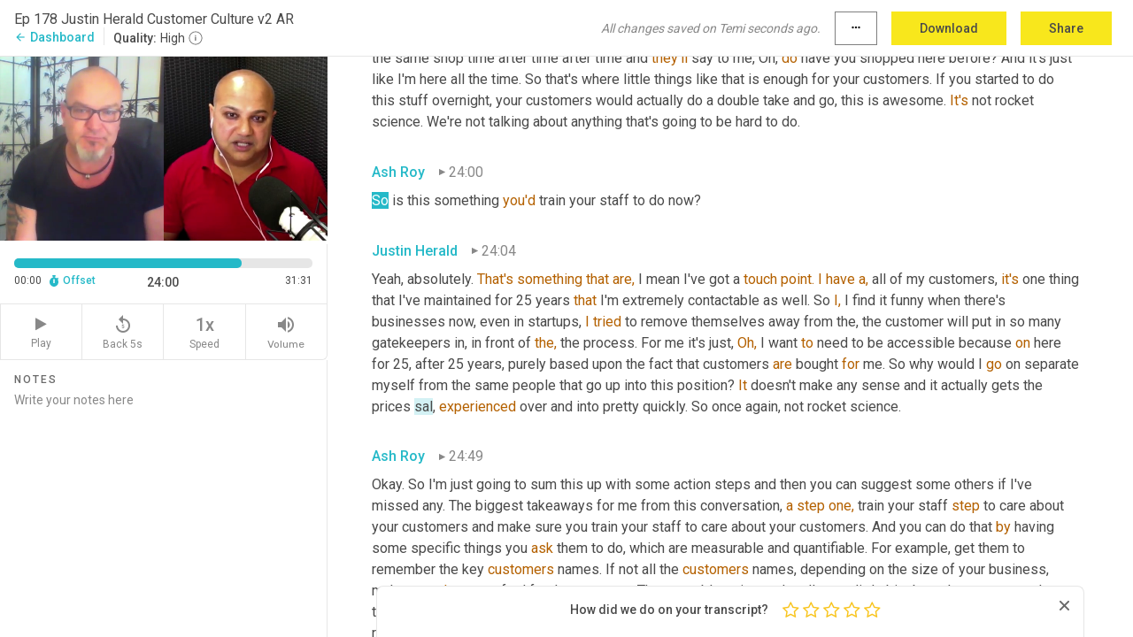

--- FILE ---
content_type: text/html; charset=utf-8
request_url: https://www.temi.com/editor/t/OrWZavS0OOLhNn1GCtqD7ZukUH4M1IORvCmBQVqKkJpSOFeL-wzFsdCBG7aU893_dXcHyOGRFz4rdkNkVKSCGum6ydM?loadFrom=DocumentDeeplink&ts=1440.89
body_size: 84563
content:



<!DOCTYPE html>
<html lang="en">
<!-- Server: ip-10-2-138-81.us-west-2.compute.internal -->
<head>
    <title>Transcript Editor | temi.com</title>
    

<meta property="og:title" content="Transcript Editor | temi.com" />
<meta property="og:type" content="website" />
<meta property="og:site_name" content="temi" />
<meta property="og:description" content="Use Temi&#x2019;s free editor to polish your transcripts to 100% accuracy and edit or add speaker names. Export your transcript as a Word Doc, a PDF or a TXT file." />
<meta property="og:image" content="https://www.rev.com/content/img/temi/temi-logo-blue-text-large.jpg" />
<meta property="og:image:width" content="1121" />
<meta property="og:image:height" content="319" />
<meta property="og:url" content="https://www.temi.com/editor/t/OrWZavS0OOLhNn1GCtqD7ZukUH4M1IORvCmBQVqKkJpSOFeL-wzFsdCBG7aU893_dXcHyOGRFz4rdkNkVKSCGum6ydM" />
<meta property="fb:app_id" content="1468830553199299" />
<meta property="twitter:card" content="summary_large_image" />
<meta property="twitter:site" content="@usetemi" />


        <meta name="robots" content="noindex" />
    <meta name="viewport" content="width=device-width, initial-scale=1, maximum-scale=1, user-scalable=0">
    <meta name="format-detection" content="telephone=no">
    <meta name="apple-itunes-app" content="app-id=1269856195">
    <link href="https://fonts.googleapis.com/icon?family=Material+Icons" rel="stylesheet">
    <link href="https://cdnjs.cloudflare.com/ajax/libs/ionicons/2.0.1/css/ionicons.min.css" rel="stylesheet">

    <link rel="shortcut icon" type="image/png" href="/content/img/temi/favicon.ico"/>

        <meta name="description" content="Use Temi’s free editor to polish your transcripts to 100% accuracy and edit or add speaker names. Export your transcript as a Word Doc, a PDF or a TXT file." />

    <script>
    (function() {
        var d = document;
        var c = d.createElement('script');
        if (!('noModule' in c) && 'onbeforeload' in c) {
            var s = false;
            d.addEventListener('beforeload', function(e) {
            if (e.target === c) {
                s = true;
            } else if (!e.target.hasAttribute('nomodule') || !s) {
                return;
            }
            e.preventDefault();
            }, true);

            c.type = 'module';
            c.src = '.';
            d.head.appendChild(c);
            c.remove();
        }
    }());
</script>
    <script src="/build/polyfills.bundle.js?v=WndMH0u5C9vytrbMqw8-8VwmeOI17TgKcWXj84ShORM" nomodule></script>

        
    <script>
        window['_fs_debug'] = false;
        window['_fs_host'] = 'fullstory.com';
        window['_fs_script'] = 'edge.fullstory.com/s/fs.js';
        window['_fs_org'] = '10Qs';
        window['_fs_namespace'] = 'FS';
        (function(m,n,e,t,l,o,g,y){
            if (e in m) {if(m.console && m.console.log) { m.console.log('FullStory namespace conflict. Please set window["_fs_namespace"].');} return;}
            g=m[e]=function(a,b,s){g.q?g.q.push([a,b,s]):g._api(a,b,s);};g.q=[];
            o=n.createElement(t);o.async=1;o.crossOrigin='anonymous';o.src='https://'+_fs_script;
            y=n.getElementsByTagName(t)[0];y.parentNode.insertBefore(o,y);
            g.identify=function(i,v,s){g(l,{uid:i},s);if(v)g(l,v,s)};g.setUserVars=function(v,s){g(l,v,s)};g.event=function(i,v,s){g('event',{n:i,p:v},s)};
            g.anonymize=function(){g.identify(!!0)};
            g.shutdown=function(){g("rec",!1)};g.restart=function(){g("rec",!0)};
            g.log = function(a,b){g("log",[a,b])};
            g.consent=function(a){g("consent",!arguments.length||a)};
            g.identifyAccount=function(i,v){o='account';v=v||{};v.acctId=i;g(o,v)};
            g.clearUserCookie=function(){};
            g.setVars=function(n, p){g('setVars',[n,p]);};
            g._w={};y='XMLHttpRequest';g._w[y]=m[y];y='fetch';g._w[y]=m[y];
            if(m[y])m[y]=function(){return g._w[y].apply(this,arguments)};
            g._v="1.3.0";
        })(window,document,window['_fs_namespace'],'script','user');
    </script>

        


    <script>
        !function(t,e){var o,n,p,r;e.__SV||(window.posthog=e,e._i=[],e.init=function(i,s,a){function g(t,e){var o=e.split(".");2==o.length&&(t=t[o[0]],e=o[1]),t[e]=function(){t.push([e].concat(Array.prototype.slice.call(arguments,0)))}}(p=t.createElement("script")).type="text/javascript",p.crossOrigin="anonymous",p.async=!0,p.src=s.api_host.replace(".i.posthog.com","-assets.i.posthog.com")+"/static/array.js",(r=t.getElementsByTagName("script")[0]).parentNode.insertBefore(p,r);var u=e;for(void 0!==a?u=e[a]=[]:a="posthog",u.people=u.people||[],u.toString=function(t){var e="posthog";return"posthog"!==a&&(e+="."+a),t||(e+=" (stub)"),e},u.people.toString=function(){return u.toString(1)+".people (stub)"},o="init Ce js Ls Te Fs Ds capture Ye calculateEventProperties Us register register_once register_for_session unregister unregister_for_session Ws getFeatureFlag getFeatureFlagPayload isFeatureEnabled reloadFeatureFlags updateEarlyAccessFeatureEnrollment getEarlyAccessFeatures on onFeatureFlags onSurveysLoaded onSessionId getSurveys getActiveMatchingSurveys renderSurvey canRenderSurvey canRenderSurveyAsync identify setPersonProperties group resetGroups setPersonPropertiesForFlags resetPersonPropertiesForFlags setGroupPropertiesForFlags resetGroupPropertiesForFlags reset get_distinct_id getGroups get_session_id get_session_replay_url alias set_config startSessionRecording stopSessionRecording sessionRecordingStarted captureException loadToolbar get_property getSessionProperty Bs zs createPersonProfile Hs Ms Gs opt_in_capturing opt_out_capturing has_opted_in_capturing has_opted_out_capturing get_explicit_consent_status is_capturing clear_opt_in_out_capturing Ns debug L qs getPageViewId captureTraceFeedback captureTraceMetric".split(" "),n=0;n<o.length;n++)g(u,o[n]);e._i.push([i,s,a])},e.__SV=1)}(document,window.posthog||[]);
        posthog.init('phc_H3TKX53cD9KCYtqK9ibmvakcFWMi2A1RZzkaSy9buzR', {
            api_host: 'https://us.i.posthog.com',
            defaults: '2025-05-24',
            person_profiles: 'identified_only'
        })
    </script>


    <script src="/build/bundles/legacy/jquery.js?v=Er3_kvZhQi5m1MV07SL3ajVDOM5mKrEc_53fdNEQakA"></script>
    <script src="/build/bundles/legacy/react.js?v=fjU7eEWWWuhiPMcTKDYO6q03emFXTwNlLPTno9QlcHw"></script>
    <link href="/content/fa/css/font-awesome.css" type="text/css" rel="stylesheet">
    





    <script src="/build/landing-page.bundle.js?v=4xpT12KaJgRavuqbz804H6MRtqmC9o5229p3XEOUJ1k"></script>
    

<script>
    !function () {
        window.segmentTrackingEnabled = true;
        var analytics = window.analytics = window.analytics || []; if (!analytics.initialize) if (analytics.invoked) window.console && console.error && console.error("Segment snippet included twice."); else {
            analytics.invoked = !0; analytics.methods = ["trackSubmit", "trackClick", "trackLink", "trackForm", "pageview", "identify", "reset", "group", "track", "ready", "alias", "debug", "page", "once", "off", "on", "addSourceMiddleware", "addIntegrationMiddleware", "setAnonymousId", "addDestinationMiddleware"]; analytics.factory = function (e) { return function () { var t = Array.prototype.slice.call(arguments); t.unshift(e); analytics.push(t); return analytics } }; for (var e = 0; e < analytics.methods.length; e++) { var key = analytics.methods[e]; analytics[key] = analytics.factory(key) } analytics.load = function (key, e) { var t = document.createElement("script"); t.type = "text/javascript"; t.async = !0; t.src = 'https://evs.bubo-bubo.rev.com/vuJKUsyQcbGfLatMF8YUDz/tyKCHHbrpCEF1awtHhhquy.min.js'; var n = document.getElementsByTagName("script")[0]; n.parentNode.insertBefore(t, n); analytics._loadOptions = e }; analytics._writeKey = 'WEmx47r1UEglal6RqTQxEBV8k5L4SKYb';
                analytics._cdn = 'https://evs.bubo-bubo.rev.com';
            analytics.SNIPPET_VERSION = "4.15.3";
            if (true) {
                analytics.load('WEmx47r1UEglal6RqTQxEBV8k5L4SKYb', {
                  integrations: {
                    "Segment.io": {
                      deliveryStrategy: {
                        strategy: "batching",
                        config: {
                          size: 20,
                          timeout: 5000
                        }
                      }
                    }
                  }
                });
                analytics.ready(function () {
                    const gaIsDefined = typeof (ga) === "function";
                    const isCustomer = "customers" === "customers";
                    if (!(gaIsDefined && isCustomer)) {
                        window.analytics.page({"isMobile":"false"});
                    } else {
                        ga(function (defaultTracker) {
                            // Default tracker may be undefined if window.ga has been loaded via GTM tag instead of
                            // GA snippet and ga('create') has not been called directly (as it is in the shared
                            // "_google-analytics" partial)
                            // This will try to use the client ID from GTM's tag-specific tracker (usually the
                            // first/only tracker returned by ga.getAll) if the default doesn't exist
                            const tracker = defaultTracker || ga.getAll()[0]
                            // Don't send GA client ID in Segment event if there's no tracker
                            if (!tracker) {
                                return window.analytics.page({"isMobile":"false"});
                            }
                            const clientId = tracker.get("clientId");
                            const externalIdObject =
                            {
                                externalIds: [
                                    {
                                        id: clientId,
                                        type: "ga_client_id",
                                        collection: "users",
                                        encoding: "none"
                                    }
                                ]
                            };
                            window.analytics.page({"isMobile":"false"}, externalIdObject);
                        });
                    }
                });
            }
        }

        // Send "isMobile" property along with all segment calls
        analytics.addSourceMiddleware(({ payload, next }) => {
            payload.obj.properties = payload.obj.properties || {};
            payload.obj.properties.isMobile = "false";
            next(payload);
        });
    }();
</script>

<script type="text/javascript">
    window.segmentReset = () => {
        if (window.analytics) {
            window.analytics.reset();
        }
    }
</script>


        

        



<script>
            window.ga = window.ga || function() { (ga.q = ga.q || []).push(arguments) };
            ga.l = +new Date;
            ga('create', 'UA-18309154-16', 'auto');</script><script async src='https://www.google-analytics.com/analytics.js'></script>
<script>
    ga('set', 'dimension1', 'Anonymous');
    ga('send', 'pageview');
</script>

        


        <script src="/build/mp.bundle.js?v=6Yzpm7Gp6WjAAhVj7xVttyl7yq-y5hYiDx5IvdwyOOA"></script>
        


<script type="text/javascript">rev_Mixpanel = new ft_Mixpanel('f0edb2cb4e2ba3424bb5e1c3840aadda', '', 'temi', false);</script>
    <script>
        window.addEventListener('load', function() {
            rev_Mixpanel.trackLinks("mixpanel-link");
        });
    </script>


    
    <link href="/build/styles/pages/editors/temi.css?v=KnITRJHrLHe8kt87nvLdHp5V2LoiPB2PImmPGV12NrQ" type="text/css" rel="stylesheet">

    
    <script src="/build/bundles/legacy/temi-editor.js?v=MH10KgW3h984TMKUIMwWHUygS3ZuyEDPe-Q35PieTiw"></script>
    <script src="/build/temi.bundle.js?v=4iWHVFKM4qUr5BDGqIPshmFq2dyNQOe0zAGiqJ0DEdE"></script>
    <script src="/build/standardized-audio-context.bundle.js?v=TAfyV-QQj9ScOzbDw0L4E9FxFM67goWYIDtUbYTYEU4"></script>
    <script>
            !function(a,b,c,d,e,f,g,h){a.RaygunObject=e,a[e]=a[e]||function(){
            (a[e].o=a[e].o||[]).push(arguments)},f=b.createElement(c),g=b.getElementsByTagName(c)[0],
            f.async=1,f.src=d,g.parentNode.insertBefore(f,g),h=a.onerror,a.onerror=function(b,c,d,f,g){
            h&&h(b,c,d,f,g),g||(g=new Error(b)),a[e].q=a[e].q||[],a[e].q.push({
            e:g})}}(window,document,"script","//cdn.raygun.io/raygun4js/raygun.min.js","rg4js");
        

            rg4js('options', {
                debugMode: true,
                ignoreAjaxAbort: true,
                ignoreAjaxError: true,
                ignore3rdPartyErrors: true
            });
            rg4js('apiKey', 'eIWQURn3Q+LVjvLWfppMgA==');
            rg4js('enableCrashReporting', true);
        
window.rg4js = rg4js;</script>

    <meta name="viewport" content="width=device-width, initial-scale=1, maximum-scale=1, user-scalable=0" />


</head>
<body>
        

    <div id="body-wrapper">
        <div id="promo" class="promo">
            <header id="header" class="fixed-position"></header>

        </div>

        




<div class="roboto dark-gray flex flex-column vh-100">
    



<div id="root"></div>


</div>

    </div>


    <script type="text/javascript">
        $(function () {
            window.stEditor.InitEditor({
                rootElement: 'root',
                minPasswordLength: 8,
                model: {"isApproved":true,"email":"ash@productiveinsights.com","draft":{"id":1463432,"versionNumber":239,"nodes":[{"object":"block","type":"Monologue","nodes":[{"nodes":[{"object":"text","leaves":[{"object":"leaf","text":"","marks":[]}]}],"object":"block","type":"Speaker","data":{"speakerId":0}},{"nodes":[{"object":"text","leaves":[{"object":"leaf","text":"00:00","marks":[]}]}],"object":"block","type":"Timestamp","data":{"seconds":0.19}},{"nodes":[{"object":"text","leaves":[{"object":"leaf","text":"Welcome everyone. Today's guest is ","marks":[]},{"object":"leaf","text":"Justin Herald","marks":[{"type":"LowConfidence"}]},{"object":"leaf","text":" and he's passionate about business growth and customer service and he's accumulated a lot of knowledge in these areas over the years. His expertise is in helping businesses to connect and engage with their customers and to do so in a more meaningful and productive way. I recently saw him speak and I found his no bs approach to ","marks":[]},{"object":"leaf","text":"being","marks":[{"type":"LowConfidence"}]},{"object":"leaf","text":" very refreshing and very entertaining. He's also created customer culture which focuses on helping businesses deliver amazing experiences to their customers. He's the author of eight international bestselling books and is regarded as one of ","marks":[]},{"object":"leaf","text":"Australia's","marks":[{"type":"LowConfidence"}]},{"object":"leaf","text":" best and most sought after speakers. He speaks in front of about a hundred thousand people each year. I'm delighted to welcome ","marks":[]},{"object":"leaf","text":"Justin Herald","marks":[{"type":"LowConfidence"}]},{"object":"leaf","text":" to the productive insights podcast. Welcome Justin.","marks":[]}]}],"object":"block","type":"Content","data":{"Timestamps":[{"Start":190,"End":520,"Bitc":null},{"Start":521,"End":1150,"Bitc":null},{"Start":1390,"End":1750,"Bitc":null},{"Start":1751,"End":2020,"Bitc":null},{"Start":2021,"End":2200,"Bitc":null},{"Start":3190,"End":3190,"Bitc":null},{"Start":3190,"End":3190,"Bitc":null},{"Start":3191,"End":3370,"Bitc":null},{"Start":3371,"End":3640,"Bitc":null},{"Start":3641,"End":4120,"Bitc":null},{"Start":4121,"End":4450,"Bitc":null},{"Start":4451,"End":4810,"Bitc":null},{"Start":4811,"End":5170,"Bitc":null},{"Start":5200,"End":5500,"Bitc":null},{"Start":5501,"End":6010,"Bitc":null},{"Start":6011,"End":6580,"Bitc":null},{"Start":6820,"End":7000,"Bitc":null},{"Start":7001,"End":7120,"Bitc":null},{"Start":7121,"End":7690,"Bitc":null},{"Start":7691,"End":7780,"Bitc":null},{"Start":7781,"End":8170,"Bitc":null},{"Start":8171,"End":8290,"Bitc":null},{"Start":8291,"End":8590,"Bitc":null},{"Start":8591,"End":8710,"Bitc":null},{"Start":8711,"End":8860,"Bitc":null},{"Start":8861,"End":9400,"Bitc":null},{"Start":9610,"End":9820,"Bitc":null},{"Start":9821,"End":10360,"Bitc":null},{"Start":10360,"End":10360,"Bitc":null},{"Start":10820,"End":11120,"Bitc":null},{"Start":11121,"End":11810,"Bitc":null},{"Start":11840,"End":12320,"Bitc":null},{"Start":12321,"End":12500,"Bitc":null},{"Start":12501,"End":12770,"Bitc":null},{"Start":12771,"End":13280,"Bitc":null},{"Start":13281,"End":13400,"Bitc":null},{"Start":13401,"End":13880,"Bitc":null},{"Start":13881,"End":14030,"Bitc":null},{"Start":14031,"End":14420,"Bitc":null},{"Start":14421,"End":14570,"Bitc":null},{"Start":14571,"End":14690,"Bitc":null},{"Start":14691,"End":15410,"Bitc":null},{"Start":15920,"End":16520,"Bitc":null},{"Start":16960,"End":17140,"Bitc":null},{"Start":17141,"End":17320,"Bitc":null},{"Start":17321,"End":17680,"Bitc":null},{"Start":17681,"End":17860,"Bitc":null},{"Start":17861,"End":17920,"Bitc":null},{"Start":17921,"End":18070,"Bitc":null},{"Start":18071,"End":18910,"Bitc":null},{"Start":18970,"End":19390,"Bitc":null},{"Start":19391,"End":19870,"Bitc":null},{"Start":19871,"End":20230,"Bitc":null},{"Start":20650,"End":20770,"Bitc":null},{"Start":20771,"End":21160,"Bitc":null},{"Start":21161,"End":21400,"Bitc":null},{"Start":21401,"End":21550,"Bitc":null},{"Start":21551,"End":22000,"Bitc":null},{"Start":22001,"End":22210,"Bitc":null},{"Start":22240,"End":22390,"Bitc":null},{"Start":22391,"End":22750,"Bitc":null},{"Start":22751,"End":23020,"Bitc":null},{"Start":23021,"End":23350,"Bitc":null},{"Start":23351,"End":23740,"Bitc":null},{"Start":23741,"End":24070,"Bitc":null},{"Start":24071,"End":24160,"Bitc":null},{"Start":24320,"End":24320,"Bitc":null},{"Start":24330,"End":24700,"Bitc":null},{"Start":24701,"End":25330,"Bitc":null},{"Start":25540,"End":25750,"Bitc":null},{"Start":25751,"End":26080,"Bitc":null},{"Start":26081,"End":26740,"Bitc":null},{"Start":27250,"End":27520,"Bitc":null},{"Start":27521,"End":28150,"Bitc":null},{"Start":28151,"End":28780,"Bitc":null},{"Start":28781,"End":29290,"Bitc":null},{"Start":29291,"End":29920,"Bitc":null},{"Start":29950,"End":30220,"Bitc":null},{"Start":30221,"End":30700,"Bitc":null},{"Start":30701,"End":30820,"Bitc":null},{"Start":30821,"End":31090,"Bitc":null},{"Start":31091,"End":31570,"Bitc":null},{"Start":31571,"End":31900,"Bitc":null},{"Start":31930,"End":32710,"Bitc":null},{"Start":32711,"End":33460,"Bitc":null},{"Start":33460,"End":33460,"Bitc":null},{"Start":33461,"End":33580,"Bitc":null},{"Start":33581,"End":34540,"Bitc":null},{"Start":34540,"End":34540,"Bitc":null},{"Start":34541,"End":34690,"Bitc":null},{"Start":34691,"End":35050,"Bitc":null},{"Start":35051,"End":35290,"Bitc":null},{"Start":35350,"End":35860,"Bitc":null},{"Start":35980,"End":36670,"Bitc":null},{"Start":36671,"End":37180,"Bitc":null},{"Start":37181,"End":37540,"Bitc":null},{"Start":37690,"End":37840,"Bitc":null},{"Start":37841,"End":37960,"Bitc":null},{"Start":37961,"End":38380,"Bitc":null},{"Start":38381,"End":38590,"Bitc":null},{"Start":38650,"End":38830,"Bitc":null},{"Start":38831,"End":38920,"Bitc":null},{"Start":39440,"End":39440,"Bitc":null},{"Start":39460,"End":39970,"Bitc":null},{"Start":40090,"End":40300,"Bitc":null},{"Start":40301,"End":40570,"Bitc":null},{"Start":40571,"End":40840,"Bitc":null},{"Start":40841,"End":41140,"Bitc":null},{"Start":41141,"End":41770,"Bitc":null},{"Start":41920,"End":42100,"Bitc":null},{"Start":42101,"End":42610,"Bitc":null},{"Start":42611,"End":42820,"Bitc":null},{"Start":42821,"End":43030,"Bitc":null},{"Start":43031,"End":43150,"Bitc":null},{"Start":43151,"End":44830,"Bitc":null},{"Start":44830,"End":44830,"Bitc":null},{"Start":44830,"End":44830,"Bitc":null},{"Start":44830,"End":44830,"Bitc":null},{"Start":44831,"End":45370,"Bitc":null},{"Start":45430,"End":46270,"Bitc":null},{"Start":46270,"End":46270,"Bitc":null},{"Start":46600,"End":46780,"Bitc":null},{"Start":46781,"End":47140,"Bitc":null},{"Start":47141,"End":47230,"Bitc":null},{"Start":47231,"End":47530,"Bitc":null},{"Start":48310,"End":48310,"Bitc":null},{"Start":48310,"End":48310,"Bitc":null},{"Start":48460,"End":48610,"Bitc":null},{"Start":48611,"End":48700,"Bitc":null},{"Start":48701,"End":49050,"Bitc":null},{"Start":49060,"End":49380,"Bitc":null},{"Start":49390,"End":49810,"Bitc":null},{"Start":49811,"End":50080,"Bitc":null},{"Start":50081,"End":50470,"Bitc":null}]}}],"data":{"monologueId":0,"customData":{}}},{"object":"block","type":"Monologue","nodes":[{"nodes":[{"object":"text","leaves":[{"object":"leaf","text":"","marks":[]}]}],"object":"block","type":"Speaker","data":{"speakerId":1}},{"nodes":[{"object":"text","leaves":[{"object":"leaf","text":"00:50","marks":[]}]}],"object":"block","type":"Timestamp","data":{"seconds":50.89}},{"nodes":[{"object":"text","leaves":[{"object":"leaf","text":"Thank you, man. Thank you.","marks":[]}]}],"object":"block","type":"Content","data":{"Timestamps":[{"Start":50890,"End":51040,"Bitc":null},{"Start":51041,"End":51130,"Bitc":null},{"Start":51131,"End":51360,"Bitc":null},{"Start":51480,"End":51680,"Bitc":null},{"Start":51681,"End":51800,"Bitc":null}]}}],"data":{"monologueId":1,"customData":{}}},{"object":"block","type":"Monologue","nodes":[{"nodes":[{"object":"text","leaves":[{"object":"leaf","text":"","marks":[]}]}],"object":"block","type":"Speaker","data":{"speakerId":0}},{"nodes":[{"object":"text","leaves":[{"object":"leaf","text":"00:52","marks":[]}]}],"object":"block","type":"Timestamp","data":{"seconds":52.21}},{"nodes":[{"object":"text","leaves":[{"object":"leaf","text":"Great to have you on the ","marks":[]},{"object":"leaf","text":"show,","marks":[{"type":"LowConfidence"}]},{"object":"leaf","text":" Justin. So let's kick off straight away and start talking about customer culture. This is something you teach. So could you share with our listeners what customer culture means and how it can transform ","marks":[]},{"object":"leaf","text":"a","marks":[{"type":"LowConfidence"}]},{"object":"leaf","text":" business and what results ","marks":[]},{"object":"leaf","text":"or","marks":[{"type":"LowConfidence"}]},{"object":"leaf","text":" business owner can expect to see if they implement this correctly in their business?","marks":[]}]}],"object":"block","type":"Content","data":{"Timestamps":[{"Start":52210,"End":52570,"Bitc":null},{"Start":52571,"End":52660,"Bitc":null},{"Start":52661,"End":52810,"Bitc":null},{"Start":52811,"End":52870,"Bitc":null},{"Start":52871,"End":52960,"Bitc":null},{"Start":52961,"End":53020,"Bitc":null},{"Start":53290,"End":53290,"Bitc":null},{"Start":53291,"End":53770,"Bitc":null},{"Start":53890,"End":54130,"Bitc":null},{"Start":54131,"End":54550,"Bitc":null},{"Start":54700,"End":54940,"Bitc":null},{"Start":54941,"End":55150,"Bitc":null},{"Start":55151,"End":55450,"Bitc":null},{"Start":55451,"End":55600,"Bitc":null},{"Start":55601,"End":55690,"Bitc":null},{"Start":55691,"End":55960,"Bitc":null},{"Start":55961,"End":56320,"Bitc":null},{"Start":56321,"End":56890,"Bitc":null},{"Start":56920,"End":57460,"Bitc":null},{"Start":57461,"End":58030,"Bitc":null},{"Start":58270,"End":58510,"Bitc":null},{"Start":58511,"End":58600,"Bitc":null},{"Start":58601,"End":58930,"Bitc":null},{"Start":58931,"End":59080,"Bitc":null},{"Start":59081,"End":59620,"Bitc":null},{"Start":59680,"End":59950,"Bitc":null},{"Start":59951,"End":60130,"Bitc":null},{"Start":60131,"End":60250,"Bitc":null},{"Start":60251,"End":60550,"Bitc":null},{"Start":60551,"End":60700,"Bitc":null},{"Start":60701,"End":60850,"Bitc":null},{"Start":60851,"End":61390,"Bitc":null},{"Start":61660,"End":62230,"Bitc":null},{"Start":62700,"End":63210,"Bitc":null},{"Start":63211,"End":63600,"Bitc":null},{"Start":63601,"End":64350,"Bitc":null},{"Start":64590,"End":64830,"Bitc":null},{"Start":64831,"End":65610,"Bitc":null},{"Start":65700,"End":65880,"Bitc":null},{"Start":65881,"End":66090,"Bitc":null},{"Start":66091,"End":66810,"Bitc":null},{"Start":66811,"End":66870,"Bitc":null},{"Start":66871,"End":67290,"Bitc":null},{"Start":67291,"End":67470,"Bitc":null},{"Start":67471,"End":67710,"Bitc":null},{"Start":67711,"End":68520,"Bitc":null},{"Start":68730,"End":68730,"Bitc":null},{"Start":68731,"End":69090,"Bitc":null},{"Start":69091,"End":69330,"Bitc":null},{"Start":69331,"End":69480,"Bitc":null},{"Start":69481,"End":69960,"Bitc":null},{"Start":69961,"End":70050,"Bitc":null},{"Start":70051,"End":70500,"Bitc":null},{"Start":70680,"End":70920,"Bitc":null},{"Start":70921,"End":71100,"Bitc":null},{"Start":71101,"End":71580,"Bitc":null},{"Start":71581,"End":71730,"Bitc":null},{"Start":71731,"End":72240,"Bitc":null},{"Start":72270,"End":72420,"Bitc":null},{"Start":72421,"End":72510,"Bitc":null},{"Start":72511,"End":72960,"Bitc":null}]}}],"data":{"monologueId":2,"customData":{}}},{"object":"block","type":"Monologue","nodes":[{"nodes":[{"object":"text","leaves":[{"object":"leaf","text":"","marks":[]}]}],"object":"block","type":"Speaker","data":{"speakerId":1}},{"nodes":[{"object":"text","leaves":[{"object":"leaf","text":"01:13","marks":[]}]}],"object":"block","type":"Timestamp","data":{"seconds":73.3}},{"nodes":[{"object":"text","leaves":[{"object":"leaf","text":"Yeah, look, in the olden days, customer service was something that we all had to do. Managers, owners ","marks":[]},{"object":"leaf","text":"of","marks":[{"type":"LowConfidence"}]},{"object":"leaf","text":" businesses made sure that we were right across, ","marks":[]},{"object":"leaf","text":"uh,","marks":[{"type":"LowConfidence"}]},{"object":"leaf","text":" looking after our customers, trying to ","marks":[]},{"object":"leaf","text":"send","marks":[{"type":"LowConfidence"}]},{"object":"leaf","text":" all that sort of thing. As business has evolved, it's become a fairly lazy way of doing business and a lot of business owners actually don't formally train their staff in anything. They look at their resume, though, see ","marks":[]},{"object":"leaf","text":"that","marks":[{"type":"LowConfidence"}]},{"object":"leaf","text":" on their resume that someone says, I'm ","marks":[]},{"object":"leaf","text":"on","marks":[{"type":"LowConfidence"}]},{"object":"leaf","text":" ","marks":[]},{"object":"leaf","text":"unreal","marks":[{"type":"LowConfidence"}]},{"object":"leaf","text":" ","marks":[]},{"object":"leaf","text":"with","marks":[{"type":"LowConfidence"}]},{"object":"leaf","text":" customer service and I go, you're the person for the job. Funny thing is you're not really ","marks":[]},{"object":"leaf","text":"going","marks":[{"type":"LowConfidence"}]},{"object":"leaf","text":" ","marks":[]},{"object":"leaf","text":"to","marks":[{"type":"LowConfidence"}]},{"object":"leaf","text":" put on your resume, I really suck at customer service. So I don't understand that whole ","marks":[]},{"object":"leaf","text":"principle.","marks":[{"type":"LowConfidence"}]},{"object":"leaf","text":" There was a statistic that I read the Bureau of Statistics website. I was on there the other day and they've released some data and that one of those bits of data was in the last three years in Australian business, only 22% of ","marks":[]},{"object":"leaf","text":"adult","marks":[{"type":"LowConfidence"}]},{"object":"leaf","text":" staff.","marks":[]}]}],"object":"block","type":"Content","data":{"Timestamps":[{"Start":73300,"End":73510,"Bitc":null},{"Start":73511,"End":73810,"Bitc":null},{"Start":74230,"End":74410,"Bitc":null},{"Start":74411,"End":74500,"Bitc":null},{"Start":74501,"End":74770,"Bitc":null},{"Start":74771,"End":75010,"Bitc":null},{"Start":75011,"End":75400,"Bitc":null},{"Start":75401,"End":75790,"Bitc":null},{"Start":75791,"End":75910,"Bitc":null},{"Start":75911,"End":76240,"Bitc":null},{"Start":76241,"End":76390,"Bitc":null},{"Start":76391,"End":76570,"Bitc":null},{"Start":76571,"End":76810,"Bitc":null},{"Start":76811,"End":77050,"Bitc":null},{"Start":77051,"End":77170,"Bitc":null},{"Start":77171,"End":77500,"Bitc":null},{"Start":77920,"End":78430,"Bitc":null},{"Start":78440,"End":78760,"Bitc":null},{"Start":78840,"End":78840,"Bitc":null},{"Start":78841,"End":79300,"Bitc":null},{"Start":79301,"End":79540,"Bitc":null},{"Start":79541,"End":79810,"Bitc":null},{"Start":79811,"End":79960,"Bitc":null},{"Start":79961,"End":80260,"Bitc":null},{"Start":80380,"End":80680,"Bitc":null},{"Start":80681,"End":81010,"Bitc":null},{"Start":81011,"End":81550,"Bitc":null},{"Start":82040,"End":82040,"Bitc":null},{"Start":82130,"End":82460,"Bitc":null},{"Start":82461,"End":82790,"Bitc":null},{"Start":82791,"End":82910,"Bitc":null},{"Start":82911,"End":83360,"Bitc":null},{"Start":83361,"End":83690,"Bitc":null},{"Start":83691,"End":83750,"Bitc":null},{"Start":83980,"End":83980,"Bitc":null},{"Start":83990,"End":84110,"Bitc":null},{"Start":84111,"End":84320,"Bitc":null},{"Start":84321,"End":84530,"Bitc":null},{"Start":84531,"End":84590,"Bitc":null},{"Start":84591,"End":84920,"Bitc":null},{"Start":85250,"End":85580,"Bitc":null},{"Start":85581,"End":85920,"Bitc":null},{"Start":85921,"End":86120,"Bitc":null},{"Start":86121,"End":86720,"Bitc":null},{"Start":86960,"End":87260,"Bitc":null},{"Start":87261,"End":87770,"Bitc":null},{"Start":87800,"End":88370,"Bitc":null},{"Start":88400,"End":88730,"Bitc":null},{"Start":88731,"End":89360,"Bitc":null},{"Start":89390,"End":89630,"Bitc":null},{"Start":89631,"End":89720,"Bitc":null},{"Start":89721,"End":89990,"Bitc":null},{"Start":89991,"End":90470,"Bitc":null},{"Start":90530,"End":91040,"Bitc":null},{"Start":91370,"End":91490,"Bitc":null},{"Start":91491,"End":91790,"Bitc":null},{"Start":91791,"End":91970,"Bitc":null},{"Start":91971,"End":92390,"Bitc":null},{"Start":92391,"End":92720,"Bitc":null},{"Start":92721,"End":93050,"Bitc":null},{"Start":93051,"End":93380,"Bitc":null},{"Start":93680,"End":94250,"Bitc":null},{"Start":94251,"End":94610,"Bitc":null},{"Start":94611,"End":94760,"Bitc":null},{"Start":94761,"End":95150,"Bitc":null},{"Start":95151,"End":95270,"Bitc":null},{"Start":95271,"End":95690,"Bitc":null},{"Start":95930,"End":96080,"Bitc":null},{"Start":96081,"End":96320,"Bitc":null},{"Start":96321,"End":97420,"Bitc":null},{"Start":97420,"End":97420,"Bitc":null},{"Start":97420,"End":97420,"Bitc":null},{"Start":97420,"End":97420,"Bitc":null},{"Start":97460,"End":97770,"Bitc":null},{"Start":97900,"End":97900,"Bitc":null},{"Start":97910,"End":98060,"Bitc":null},{"Start":98061,"End":98670,"Bitc":null},{"Start":98670,"End":98670,"Bitc":null},{"Start":98671,"End":98870,"Bitc":null},{"Start":98871,"End":99200,"Bitc":null},{"Start":99201,"End":99410,"Bitc":null},{"Start":99411,"End":99560,"Bitc":null},{"Start":99680,"End":99680,"Bitc":null},{"Start":100220,"End":100220,"Bitc":null},{"Start":100720,"End":100720,"Bitc":null},{"Start":100730,"End":101150,"Bitc":null},{"Start":101151,"End":101570,"Bitc":null},{"Start":101571,"End":101660,"Bitc":null},{"Start":101661,"End":101720,"Bitc":null},{"Start":101721,"End":101870,"Bitc":null},{"Start":101871,"End":102140,"Bitc":null},{"Start":102141,"End":102260,"Bitc":null},{"Start":102261,"End":102590,"Bitc":null},{"Start":102591,"End":102710,"Bitc":null},{"Start":102711,"End":102830,"Bitc":null},{"Start":102831,"End":103160,"Bitc":null},{"Start":103670,"End":104000,"Bitc":null},{"Start":104001,"End":104210,"Bitc":null},{"Start":104211,"End":104420,"Bitc":null},{"Start":104421,"End":104540,"Bitc":null},{"Start":104541,"End":104780,"Bitc":null},{"Start":104781,"End":105110,"Bitc":null},{"Start":105220,"End":105220,"Bitc":null},{"Start":105320,"End":105320,"Bitc":null},{"Start":105321,"End":105530,"Bitc":null},{"Start":105531,"End":105680,"Bitc":null},{"Start":105681,"End":105800,"Bitc":null},{"Start":105801,"End":106340,"Bitc":null},{"Start":106341,"End":106550,"Bitc":null},{"Start":106551,"End":106820,"Bitc":null},{"Start":106821,"End":107150,"Bitc":null},{"Start":107151,"End":107270,"Bitc":null},{"Start":107271,"End":107690,"Bitc":null},{"Start":107691,"End":108110,"Bitc":null},{"Start":108111,"End":108470,"Bitc":null},{"Start":108740,"End":108980,"Bitc":null},{"Start":108981,"End":109130,"Bitc":null},{"Start":109190,"End":109940,"Bitc":null},{"Start":109941,"End":110060,"Bitc":null},{"Start":110061,"End":110240,"Bitc":null},{"Start":111740,"End":111740,"Bitc":null},{"Start":111920,"End":112100,"Bitc":null},{"Start":112101,"End":112220,"Bitc":null},{"Start":112221,"End":112280,"Bitc":null},{"Start":112281,"End":112880,"Bitc":null},{"Start":112881,"End":113030,"Bitc":null},{"Start":113031,"End":113150,"Bitc":null},{"Start":113151,"End":113600,"Bitc":null},{"Start":113900,"End":115580,"Bitc":null},{"Start":115580,"End":115580,"Bitc":null},{"Start":115580,"End":115580,"Bitc":null},{"Start":115580,"End":115580,"Bitc":null},{"Start":115581,"End":116150,"Bitc":null},{"Start":116420,"End":116510,"Bitc":null},{"Start":116511,"End":116660,"Bitc":null},{"Start":116661,"End":116810,"Bitc":null},{"Start":116811,"End":116990,"Bitc":null},{"Start":116991,"End":117170,"Bitc":null},{"Start":117171,"End":117350,"Bitc":null},{"Start":117351,"End":117770,"Bitc":null},{"Start":118190,"End":118580,"Bitc":null},{"Start":118581,"End":118730,"Bitc":null},{"Start":118731,"End":119150,"Bitc":null},{"Start":119151,"End":119360,"Bitc":null},{"Start":119361,"End":119810,"Bitc":null},{"Start":119811,"End":120170,"Bitc":null},{"Start":120200,"End":120500,"Bitc":null},{"Start":120501,"End":120710,"Bitc":null},{"Start":120711,"End":120770,"Bitc":null},{"Start":120771,"End":121100,"Bitc":null},{"Start":121101,"End":121340,"Bitc":null},{"Start":121341,"End":121430,"Bitc":null},{"Start":121431,"End":121790,"Bitc":null},{"Start":121791,"End":122120,"Bitc":null},{"Start":122121,"End":122300,"Bitc":null},{"Start":122301,"End":122390,"Bitc":null},{"Start":122391,"End":122900,"Bitc":null},{"Start":122930,"End":123320,"Bitc":null},{"Start":123321,"End":123890,"Bitc":null},{"Start":124100,"End":124390,"Bitc":null},{"Start":124400,"End":124910,"Bitc":null},{"Start":124911,"End":125510,"Bitc":null},{"Start":125810,"End":126140,"Bitc":null},{"Start":126141,"End":127370,"Bitc":null},{"Start":127371,"End":127550,"Bitc":null},{"Start":127940,"End":127940,"Bitc":null},{"Start":127941,"End":128390,"Bitc":null}]}}],"data":{"monologueId":3,"customData":{}}},{"object":"block","type":"Monologue","nodes":[{"nodes":[{"object":"text","leaves":[{"object":"leaf","text":"","marks":[]}]}],"object":"block","type":"Speaker","data":{"speakerId":1}},{"nodes":[{"object":"text","leaves":[{"object":"leaf","text":"02:08","marks":[]}]}],"object":"block","type":"Timestamp","data":{"seconds":128.481}},{"nodes":[{"object":"text","leaves":[{"object":"leaf","text":"Have had any formal training, which means ","marks":[]},{"object":"leaf","text":"it's","marks":[{"type":"LowConfidence"}]},{"object":"leaf","text":" 78% ","marks":[]},{"object":"leaf","text":"of","marks":[{"type":"LowConfidence"}]},{"object":"leaf","text":" ","marks":[]},{"object":"leaf","text":"out","marks":[{"type":"LowConfidence"}]},{"object":"leaf","text":" there that are serving the customer and that I was being nice. But what we've allowed our staff to do ","marks":[]},{"object":"leaf","text":"it","marks":[{"type":"LowConfidence"}]},{"object":"leaf","text":" essentially what business owners have allowed the staff to do is do it their ","marks":[]},{"object":"leaf","text":"own","marks":[{"type":"LowConfidence"}]},{"object":"leaf","text":" ","marks":[]},{"object":"leaf","text":"way","marks":[{"type":"LowConfidence"}]},{"object":"leaf","text":" and they might be doing a great job. It's not that they're not doing a great job. The problem, however, if there's no formal training is there's no baseline. There's no way that a business in general ","marks":[]},{"object":"leaf","text":"in","marks":[{"type":"LowConfidence"}]},{"object":"leaf","text":" all staff operate in the exact same way. My wife owns a day ","marks":[]},{"object":"leaf","text":"spa","marks":[{"type":"LowConfidence"}]},{"object":"leaf","text":" and ","marks":[]},{"object":"leaf","text":"medi","marks":[{"type":"LowConfidence"}]},{"object":"leaf","text":" ","marks":[]},{"object":"leaf","text":"spa","marks":[{"type":"LowConfidence"}]},{"object":"leaf","text":" and I'm very proud of ","marks":[]},{"object":"leaf","text":"her.","marks":[{"type":"LowConfidence"}]},{"object":"leaf","text":" ","marks":[]},{"object":"leaf","text":"She's","marks":[{"type":"LowConfidence"}]},{"object":"leaf","text":" for the third year in a row voted the most, the best Day Spa Medi Spa ","marks":[]},{"object":"leaf","text":"in","marks":[{"type":"LowConfidence"}]},{"object":"leaf","text":" Australia. So she does quite well. But what ","marks":[]},{"object":"leaf","text":"it's","marks":[{"type":"LowConfidence"}]},{"object":"leaf","text":" called, the temple ","marks":[]},{"object":"leaf","text":"skin","marks":[{"type":"LowConfidence"}]},{"object":"leaf","text":" ","marks":[]},{"object":"leaf","text":"carries","marks":[{"type":"LowConfidence"}]},{"object":"leaf","text":" her company. She has a thing and it's called the temple white.","marks":[]}]}],"object":"block","type":"Content","data":{"Timestamps":[{"Start":128481,"End":128481,"Bitc":null},{"Start":128481,"End":128690,"Bitc":null},{"Start":128720,"End":129080,"Bitc":null},{"Start":129081,"End":129590,"Bitc":null},{"Start":129591,"End":130040,"Bitc":null},{"Start":130490,"End":130730,"Bitc":null},{"Start":130731,"End":131000,"Bitc":null},{"Start":131170,"End":131170,"Bitc":null},{"Start":131171,"End":132590,"Bitc":null},{"Start":132710,"End":132710,"Bitc":null},{"Start":133760,"End":133760,"Bitc":null},{"Start":133770,"End":134060,"Bitc":null},{"Start":134061,"End":134240,"Bitc":null},{"Start":134241,"End":134300,"Bitc":null},{"Start":134301,"End":134750,"Bitc":null},{"Start":134751,"End":134870,"Bitc":null},{"Start":134871,"End":135470,"Bitc":null},{"Start":135980,"End":136190,"Bitc":null},{"Start":138420,"End":138670,"Bitc":null},{"Start":138710,"End":138770,"Bitc":null},{"Start":138771,"End":138950,"Bitc":null},{"Start":138951,"End":139160,"Bitc":null},{"Start":139161,"End":139610,"Bitc":null},{"Start":139940,"End":140090,"Bitc":null},{"Start":140091,"End":140240,"Bitc":null},{"Start":140241,"End":140390,"Bitc":null},{"Start":140391,"End":140870,"Bitc":null},{"Start":141260,"End":141440,"Bitc":null},{"Start":141441,"End":141860,"Bitc":null},{"Start":141861,"End":141950,"Bitc":null},{"Start":141951,"End":142460,"Bitc":null},{"Start":142570,"End":142570,"Bitc":null},{"Start":142590,"End":143120,"Bitc":null},{"Start":143121,"End":143300,"Bitc":null},{"Start":143301,"End":143630,"Bitc":null},{"Start":143631,"End":143870,"Bitc":null},{"Start":143871,"End":143930,"Bitc":null},{"Start":143931,"End":144170,"Bitc":null},{"Start":144171,"End":144260,"Bitc":null},{"Start":144261,"End":144500,"Bitc":null},{"Start":144501,"End":144590,"Bitc":null},{"Start":144591,"End":144860,"Bitc":null},{"Start":144861,"End":145100,"Bitc":null},{"Start":145101,"End":145310,"Bitc":null},{"Start":145311,"End":145490,"Bitc":null},{"Start":145520,"End":145820,"Bitc":null},{"Start":146030,"End":146030,"Bitc":null},{"Start":146450,"End":146450,"Bitc":null},{"Start":146880,"End":147060,"Bitc":null},{"Start":147061,"End":147180,"Bitc":null},{"Start":147181,"End":147390,"Bitc":null},{"Start":147391,"End":147450,"Bitc":null},{"Start":147451,"End":147660,"Bitc":null},{"Start":147661,"End":147720,"Bitc":null},{"Start":147721,"End":147930,"Bitc":null},{"Start":147931,"End":148170,"Bitc":null},{"Start":148171,"End":148260,"Bitc":null},{"Start":148261,"End":148410,"Bitc":null},{"Start":148411,"End":148500,"Bitc":null},{"Start":148501,"End":148620,"Bitc":null},{"Start":148621,"End":148830,"Bitc":null},{"Start":148831,"End":149040,"Bitc":null},{"Start":149041,"End":149100,"Bitc":null},{"Start":149101,"End":149370,"Bitc":null},{"Start":149371,"End":149700,"Bitc":null},{"Start":149970,"End":150090,"Bitc":null},{"Start":150091,"End":150660,"Bitc":null},{"Start":150661,"End":151140,"Bitc":null},{"Start":151141,"End":151230,"Bitc":null},{"Start":151231,"End":151370,"Bitc":null},{"Start":151380,"End":151560,"Bitc":null},{"Start":151561,"End":151950,"Bitc":null},{"Start":151951,"End":152520,"Bitc":null},{"Start":152820,"End":153120,"Bitc":null},{"Start":153121,"End":153300,"Bitc":null},{"Start":153301,"End":153480,"Bitc":null},{"Start":153481,"End":154200,"Bitc":null},{"Start":154230,"End":154470,"Bitc":null},{"Start":154471,"End":154860,"Bitc":null},{"Start":155010,"End":155340,"Bitc":null},{"Start":155341,"End":155550,"Bitc":null},{"Start":155580,"End":155730,"Bitc":null},{"Start":155731,"End":156150,"Bitc":null},{"Start":156151,"End":156300,"Bitc":null},{"Start":156301,"End":156750,"Bitc":null},{"Start":156900,"End":156900,"Bitc":null},{"Start":156901,"End":157230,"Bitc":null},{"Start":157231,"End":157650,"Bitc":null},{"Start":157651,"End":158240,"Bitc":null},{"Start":158260,"End":158570,"Bitc":null},{"Start":158580,"End":158760,"Bitc":null},{"Start":158761,"End":159180,"Bitc":null},{"Start":159181,"End":159480,"Bitc":null},{"Start":159481,"End":159840,"Bitc":null},{"Start":160860,"End":161100,"Bitc":null},{"Start":161101,"End":161400,"Bitc":null},{"Start":161401,"End":161730,"Bitc":null},{"Start":161731,"End":162240,"Bitc":null},{"Start":162240,"End":162240,"Bitc":null},{"Start":162600,"End":162600,"Bitc":null},{"Start":162601,"End":162690,"Bitc":null},{"Start":162900,"End":162900,"Bitc":null},{"Start":163290,"End":163290,"Bitc":null},{"Start":163291,"End":163470,"Bitc":null},{"Start":163740,"End":163890,"Bitc":null},{"Start":163891,"End":164130,"Bitc":null},{"Start":164131,"End":164490,"Bitc":null},{"Start":164491,"End":164550,"Bitc":null},{"Start":164710,"End":164710,"Bitc":null},{"Start":165300,"End":165300,"Bitc":null},{"Start":165420,"End":165570,"Bitc":null},{"Start":165571,"End":165660,"Bitc":null},{"Start":165661,"End":165960,"Bitc":null},{"Start":165961,"End":166110,"Bitc":null},{"Start":166111,"End":166200,"Bitc":null},{"Start":166201,"End":166230,"Bitc":null},{"Start":166231,"End":166410,"Bitc":null},{"Start":166420,"End":166770,"Bitc":null},{"Start":166771,"End":167070,"Bitc":null},{"Start":167071,"End":167810,"Bitc":null},{"Start":167910,"End":168090,"Bitc":null},{"Start":168091,"End":168630,"Bitc":null},{"Start":168631,"End":168850,"Bitc":null},{"Start":168850,"End":168850,"Bitc":null},{"Start":168851,"End":169230,"Bitc":null},{"Start":169230,"End":169230,"Bitc":null},{"Start":169290,"End":169290,"Bitc":null},{"Start":169291,"End":169680,"Bitc":null},{"Start":169920,"End":170100,"Bitc":null},{"Start":170101,"End":170250,"Bitc":null},{"Start":170251,"End":170550,"Bitc":null},{"Start":170640,"End":170940,"Bitc":null},{"Start":170941,"End":171240,"Bitc":null},{"Start":171300,"End":171660,"Bitc":null},{"Start":171661,"End":171960,"Bitc":null},{"Start":172380,"End":172380,"Bitc":null},{"Start":172381,"End":172590,"Bitc":null},{"Start":172591,"End":172680,"Bitc":null},{"Start":172681,"End":172920,"Bitc":null},{"Start":173230,"End":173230,"Bitc":null},{"Start":173490,"End":173490,"Bitc":null},{"Start":173491,"End":173760,"Bitc":null},{"Start":173820,"End":174420,"Bitc":null},{"Start":174840,"End":175110,"Bitc":null},{"Start":175111,"End":175350,"Bitc":null},{"Start":175351,"End":175410,"Bitc":null},{"Start":175411,"End":175740,"Bitc":null},{"Start":175741,"End":175860,"Bitc":null},{"Start":175861,"End":175980,"Bitc":null},{"Start":175981,"End":176250,"Bitc":null},{"Start":176251,"End":176340,"Bitc":null},{"Start":176341,"End":176730,"Bitc":null},{"Start":176731,"End":177120,"Bitc":null}]}}],"data":{"monologueId":4,"customData":{}}},{"object":"block","type":"Monologue","nodes":[{"nodes":[{"object":"text","leaves":[{"object":"leaf","text":"","marks":[]}]}],"object":"block","type":"Speaker","data":{"speakerId":1}},{"nodes":[{"object":"text","leaves":[{"object":"leaf","text":"02:57","marks":[]}]}],"object":"block","type":"Timestamp","data":{"seconds":177.55}},{"nodes":[{"object":"text","leaves":[{"object":"leaf","text":"So if you go in there and you get by ","marks":[]},{"object":"leaf","text":"Renee","marks":[{"type":"LowConfidence"}]},{"object":"leaf","text":" for the first time and ","marks":[]},{"object":"leaf","text":"here's","marks":[{"type":"LowConfidence"}]},{"object":"leaf","text":" my wife, you'll get amazing service, you'll get amazing treatments if you go in and ","marks":[]},{"object":"leaf","text":"then","marks":[{"type":"LowConfidence"}]},{"object":"leaf","text":" I have a different staff member. The next time ","marks":[]},{"object":"leaf","text":"you","marks":[{"type":"LowConfidence"}]},{"object":"leaf","text":" ","marks":[]},{"object":"leaf","text":"will","marks":[{"type":"LowConfidence"}]},{"object":"leaf","text":" have amazing treatment and amazing service. It's all done the exact same way and that's deliberate and that's the one thing that a lot of people in business and not doing is having a deliberate approach, especially when it comes to training their ","marks":[]},{"object":"leaf","text":"staff.","marks":[{"type":"LowConfidence"}]},{"object":"leaf","text":" And ","marks":[]},{"object":"leaf","text":"I","marks":[{"type":"LowConfidence"}]},{"object":"leaf","text":" get it. I just really do not understand that at all. So customer culture is actually putting a culture back inside your business, which ","marks":[]},{"object":"leaf","text":"most","marks":[{"type":"LowConfidence"}]},{"object":"leaf","text":" ","marks":[]},{"object":"leaf","text":"business","marks":[{"type":"LowConfidence"}]},{"object":"leaf","text":" ","marks":[]},{"object":"leaf","text":"is","marks":[{"type":"LowConfidence"}]},{"object":"leaf","text":" actually ","marks":[]},{"object":"leaf","text":"done,","marks":[{"type":"LowConfidence"}]},{"object":"leaf","text":" ","marks":[]},{"object":"leaf","text":"have","marks":[{"type":"LowConfidence"}]},{"object":"leaf","text":" any culture, but have ","marks":[]},{"object":"leaf","text":"a,","marks":[{"type":"LowConfidence"}]},{"object":"leaf","text":" put ","marks":[]},{"object":"leaf","text":"a","marks":[{"type":"LowConfidence"}]},{"object":"leaf","text":" culture in your business ideas all centered around the customer because if you don't look after them, someone else will. So it's not that difficult to train your staff in, in looking after customers.","marks":[]}]}],"object":"block","type":"Content","data":{"Timestamps":[{"Start":177550,"End":177850,"Bitc":null},{"Start":177851,"End":177970,"Bitc":null},{"Start":177971,"End":178120,"Bitc":null},{"Start":178121,"End":178360,"Bitc":null},{"Start":178361,"End":178510,"Bitc":null},{"Start":178511,"End":178720,"Bitc":null},{"Start":178721,"End":178810,"Bitc":null},{"Start":178811,"End":178900,"Bitc":null},{"Start":178901,"End":179020,"Bitc":null},{"Start":179380,"End":179680,"Bitc":null},{"Start":180040,"End":180040,"Bitc":null},{"Start":180041,"End":180190,"Bitc":null},{"Start":180191,"End":180250,"Bitc":null},{"Start":180251,"End":180550,"Bitc":null},{"Start":180551,"End":180760,"Bitc":null},{"Start":180761,"End":180850,"Bitc":null},{"Start":180970,"End":180970,"Bitc":null},{"Start":180971,"End":181090,"Bitc":null},{"Start":181091,"End":181420,"Bitc":null},{"Start":181570,"End":181810,"Bitc":null},{"Start":181811,"End":182080,"Bitc":null},{"Start":182230,"End":182740,"Bitc":null},{"Start":182741,"End":183130,"Bitc":null},{"Start":183131,"End":183250,"Bitc":null},{"Start":183251,"End":183370,"Bitc":null},{"Start":183371,"End":183790,"Bitc":null},{"Start":183791,"End":184390,"Bitc":null},{"Start":184600,"End":184780,"Bitc":null},{"Start":184781,"End":184870,"Bitc":null},{"Start":184871,"End":185140,"Bitc":null},{"Start":185141,"End":185380,"Bitc":null},{"Start":185381,"End":185700,"Bitc":null},{"Start":185870,"End":185870,"Bitc":null},{"Start":185920,"End":186010,"Bitc":null},{"Start":186011,"End":186190,"Bitc":null},{"Start":186191,"End":186220,"Bitc":null},{"Start":186221,"End":186640,"Bitc":null},{"Start":186641,"End":186970,"Bitc":null},{"Start":186971,"End":187180,"Bitc":null},{"Start":187190,"End":187300,"Bitc":null},{"Start":187301,"End":187540,"Bitc":null},{"Start":187541,"End":187960,"Bitc":null},{"Start":188200,"End":188200,"Bitc":null},{"Start":188500,"End":188500,"Bitc":null},{"Start":188501,"End":188770,"Bitc":null},{"Start":188771,"End":189250,"Bitc":null},{"Start":189251,"End":189760,"Bitc":null},{"Start":189761,"End":189910,"Bitc":null},{"Start":189911,"End":190300,"Bitc":null},{"Start":190301,"End":190720,"Bitc":null},{"Start":190721,"End":190840,"Bitc":null},{"Start":190841,"End":191110,"Bitc":null},{"Start":191111,"End":191410,"Bitc":null},{"Start":191411,"End":191590,"Bitc":null},{"Start":191591,"End":192070,"Bitc":null},{"Start":192071,"End":192400,"Bitc":null},{"Start":192401,"End":192670,"Bitc":null},{"Start":193000,"End":193150,"Bitc":null},{"Start":193151,"End":193390,"Bitc":null},{"Start":193391,"End":194170,"Bitc":null},{"Start":194410,"End":194590,"Bitc":null},{"Start":194591,"End":194800,"Bitc":null},{"Start":194801,"End":194920,"Bitc":null},{"Start":194921,"End":195190,"Bitc":null},{"Start":195191,"End":195430,"Bitc":null},{"Start":195431,"End":195580,"Bitc":null},{"Start":195581,"End":195640,"Bitc":null},{"Start":195641,"End":195850,"Bitc":null},{"Start":195851,"End":195910,"Bitc":null},{"Start":195911,"End":196210,"Bitc":null},{"Start":196211,"End":196360,"Bitc":null},{"Start":196361,"End":196690,"Bitc":null},{"Start":196691,"End":196810,"Bitc":null},{"Start":196811,"End":196990,"Bitc":null},{"Start":196991,"End":197290,"Bitc":null},{"Start":197291,"End":197410,"Bitc":null},{"Start":197411,"End":197710,"Bitc":null},{"Start":197711,"End":197770,"Bitc":null},{"Start":197771,"End":198400,"Bitc":null},{"Start":198430,"End":199030,"Bitc":null},{"Start":199270,"End":200050,"Bitc":null},{"Start":200051,"End":200230,"Bitc":null},{"Start":200231,"End":200290,"Bitc":null},{"Start":200291,"End":200560,"Bitc":null},{"Start":200561,"End":200680,"Bitc":null},{"Start":200681,"End":201070,"Bitc":null},{"Start":201071,"End":201220,"Bitc":null},{"Start":201670,"End":201670,"Bitc":null},{"Start":201940,"End":202090,"Bitc":null},{"Start":202140,"End":202320,"Bitc":null},{"Start":202360,"End":202540,"Bitc":null},{"Start":202541,"End":202660,"Bitc":null},{"Start":202661,"End":202820,"Bitc":null},{"Start":202821,"End":203200,"Bitc":null},{"Start":203260,"End":203650,"Bitc":null},{"Start":203651,"End":203800,"Bitc":null},{"Start":203801,"End":203980,"Bitc":null},{"Start":203981,"End":204550,"Bitc":null},{"Start":204551,"End":204790,"Bitc":null},{"Start":204791,"End":204970,"Bitc":null},{"Start":204971,"End":205210,"Bitc":null},{"Start":205300,"End":205510,"Bitc":null},{"Start":205511,"End":205900,"Bitc":null},{"Start":205901,"End":206320,"Bitc":null},{"Start":206321,"End":206440,"Bitc":null},{"Start":206441,"End":206710,"Bitc":null},{"Start":206711,"End":207130,"Bitc":null},{"Start":207370,"End":207850,"Bitc":null},{"Start":207851,"End":208420,"Bitc":null},{"Start":208421,"End":208660,"Bitc":null},{"Start":208661,"End":209010,"Bitc":null},{"Start":209011,"End":209140,"Bitc":null},{"Start":209141,"End":209470,"Bitc":null},{"Start":209471,"End":209620,"Bitc":null},{"Start":209860,"End":209860,"Bitc":null},{"Start":210060,"End":210060,"Bitc":null},{"Start":210280,"End":210280,"Bitc":null},{"Start":210281,"End":210490,"Bitc":null},{"Start":210690,"End":210690,"Bitc":null},{"Start":210940,"End":210940,"Bitc":null},{"Start":211000,"End":211270,"Bitc":null},{"Start":211271,"End":211780,"Bitc":null},{"Start":212050,"End":212230,"Bitc":null},{"Start":212231,"End":212410,"Bitc":null},{"Start":212550,"End":212550,"Bitc":null},{"Start":212620,"End":212800,"Bitc":null},{"Start":212850,"End":212970,"Bitc":null},{"Start":212980,"End":213400,"Bitc":null},{"Start":213401,"End":213490,"Bitc":null},{"Start":213491,"End":213580,"Bitc":null},{"Start":213581,"End":213880,"Bitc":null},{"Start":213890,"End":214270,"Bitc":null},{"Start":214540,"End":214840,"Bitc":null},{"Start":214841,"End":215320,"Bitc":null},{"Start":215321,"End":215770,"Bitc":null},{"Start":216040,"End":216190,"Bitc":null},{"Start":216191,"End":216700,"Bitc":null},{"Start":216730,"End":217270,"Bitc":null},{"Start":217300,"End":217480,"Bitc":null},{"Start":217481,"End":217600,"Bitc":null},{"Start":217601,"End":217840,"Bitc":null},{"Start":217841,"End":218020,"Bitc":null},{"Start":218021,"End":218350,"Bitc":null},{"Start":218351,"End":218530,"Bitc":null},{"Start":218531,"End":218860,"Bitc":null},{"Start":218861,"End":219070,"Bitc":null},{"Start":219071,"End":219490,"Bitc":null},{"Start":219730,"End":220270,"Bitc":null},{"Start":220350,"End":220690,"Bitc":null},{"Start":220691,"End":220870,"Bitc":null},{"Start":220871,"End":221020,"Bitc":null},{"Start":221021,"End":221530,"Bitc":null},{"Start":221550,"End":221730,"Bitc":null},{"Start":222230,"End":222700,"Bitc":null},{"Start":222701,"End":222820,"Bitc":null},{"Start":222821,"End":223180,"Bitc":null},{"Start":223181,"End":223360,"Bitc":null},{"Start":223361,"End":223690,"Bitc":null},{"Start":223691,"End":223990,"Bitc":null},{"Start":223991,"End":224230,"Bitc":null},{"Start":224231,"End":224800,"Bitc":null}]}}],"data":{"monologueId":5,"customData":{}}},{"object":"block","type":"Monologue","nodes":[{"nodes":[{"object":"text","leaves":[{"object":"leaf","text":"","marks":[]}]}],"object":"block","type":"Speaker","data":{"speakerId":0}},{"nodes":[{"object":"text","leaves":[{"object":"leaf","text":"03:45","marks":[]}]}],"object":"block","type":"Timestamp","data":{"seconds":225.55}},{"nodes":[{"object":"text","leaves":[{"object":"leaf","text":"Yeah. I studied culture as a significant part of my MBA. And I remember that culture ","marks":[]},{"object":"leaf","text":"is","marks":[{"type":"LowConfidence"}]},{"object":"leaf","text":" one of the hardest things to change in ","marks":[]},{"object":"leaf","text":"an","marks":[{"type":"LowConfidence"}]},{"object":"leaf","text":" organization, but it's also one of the most important things because ","marks":[]},{"object":"leaf","text":"it's,","marks":[{"type":"LowConfidence"}]},{"object":"leaf","text":" it's intangible. Yeah. But it really defines the organization ","marks":[]},{"object":"leaf","text":"cause","marks":[{"type":"LowConfidence"}]},{"object":"leaf","text":" you can only make rules up to a certain point. Ultimately everybody has to behave with a certain sense of leadership within the organization. And your culture dictates that. What you were talking about earlier about providing a consistent experience is what we used to call standardization. And ","marks":[]},{"object":"leaf","text":"Mcdonald's","marks":[{"type":"LowConfidence"}]},{"object":"leaf","text":" does it very well. And if you think about any successful brand, and I'm not suggesting Mcdonald's is the most amazing experience you'll ever get, but what you will get if ","marks":[]},{"object":"leaf","text":"you","marks":[{"type":"LowConfidence"}]},{"object":"leaf","text":" ","marks":[]},{"object":"leaf","text":"go","marks":[{"type":"LowConfidence"}]},{"object":"leaf","text":" ","marks":[]},{"object":"leaf","text":"to","marks":[{"type":"LowConfidence"}]},{"object":"leaf","text":" any Mcdonald's store around Australia and probably in the United States as well, I guess is a consistent experience. You know, the ","marks":[]},{"object":"leaf","text":"burgers","marks":[{"type":"LowConfidence"}]},{"object":"leaf","text":" ","marks":[]},{"object":"leaf","text":"will","marks":[{"type":"LowConfidence"}]},{"object":"leaf","text":" ","marks":[]},{"object":"leaf","text":"taste","marks":[{"type":"LowConfidence"}]},{"object":"leaf","text":" the same. Everything is very, very standardized.","marks":[]}]}],"object":"block","type":"Content","data":{"Timestamps":[{"Start":225550,"End":225910,"Bitc":null},{"Start":225911,"End":226300,"Bitc":null},{"Start":226390,"End":227020,"Bitc":null},{"Start":227021,"End":227770,"Bitc":null},{"Start":227830,"End":228190,"Bitc":null},{"Start":228191,"End":228420,"Bitc":null},{"Start":228730,"End":229360,"Bitc":null},{"Start":229361,"End":229630,"Bitc":null},{"Start":229631,"End":229720,"Bitc":null},{"Start":229721,"End":229900,"Bitc":null},{"Start":229901,"End":230320,"Bitc":null},{"Start":230321,"End":230410,"Bitc":null},{"Start":230411,"End":230500,"Bitc":null},{"Start":230501,"End":230920,"Bitc":null},{"Start":230921,"End":231280,"Bitc":null},{"Start":231630,"End":232350,"Bitc":null},{"Start":232900,"End":232900,"Bitc":null},{"Start":232901,"End":233050,"Bitc":null},{"Start":233051,"End":233110,"Bitc":null},{"Start":233111,"End":233170,"Bitc":null},{"Start":233171,"End":233650,"Bitc":null},{"Start":233651,"End":233920,"Bitc":null},{"Start":233921,"End":234010,"Bitc":null},{"Start":234011,"End":234340,"Bitc":null},{"Start":234341,"End":234430,"Bitc":null},{"Start":234520,"End":234520,"Bitc":null},{"Start":234521,"End":235300,"Bitc":null},{"Start":235510,"End":235690,"Bitc":null},{"Start":235691,"End":235780,"Bitc":null},{"Start":235781,"End":236020,"Bitc":null},{"Start":236021,"End":236140,"Bitc":null},{"Start":236141,"End":236200,"Bitc":null},{"Start":236201,"End":236290,"Bitc":null},{"Start":236291,"End":236680,"Bitc":null},{"Start":236681,"End":237160,"Bitc":null},{"Start":237161,"End":237430,"Bitc":null},{"Start":237431,"End":237760,"Bitc":null},{"Start":238040,"End":238040,"Bitc":null},{"Start":238260,"End":238500,"Bitc":null},{"Start":238520,"End":239440,"Bitc":null},{"Start":239780,"End":239960,"Bitc":null},{"Start":239961,"End":240200,"Bitc":null},{"Start":240201,"End":240350,"Bitc":null},{"Start":240351,"End":241040,"Bitc":null},{"Start":241220,"End":241970,"Bitc":null},{"Start":241971,"End":242120,"Bitc":null},{"Start":242121,"End":242900,"Bitc":null},{"Start":243230,"End":243230,"Bitc":null},{"Start":243231,"End":243290,"Bitc":null},{"Start":243291,"End":243410,"Bitc":null},{"Start":243411,"End":243590,"Bitc":null},{"Start":243591,"End":243920,"Bitc":null},{"Start":243921,"End":244460,"Bitc":null},{"Start":244461,"End":244580,"Bitc":null},{"Start":244581,"End":244730,"Bitc":null},{"Start":244731,"End":244790,"Bitc":null},{"Start":244791,"End":245120,"Bitc":null},{"Start":245121,"End":245540,"Bitc":null},{"Start":245600,"End":246350,"Bitc":null},{"Start":246990,"End":247500,"Bitc":null},{"Start":247501,"End":247740,"Bitc":null},{"Start":247741,"End":247890,"Bitc":null},{"Start":247891,"End":248760,"Bitc":null},{"Start":249090,"End":249360,"Bitc":null},{"Start":249361,"End":249420,"Bitc":null},{"Start":249421,"End":249750,"Bitc":null},{"Start":249751,"End":250080,"Bitc":null},{"Start":250081,"End":250230,"Bitc":null},{"Start":250231,"End":251040,"Bitc":null},{"Start":251280,"End":251640,"Bitc":null},{"Start":251641,"End":251730,"Bitc":null},{"Start":251731,"End":252420,"Bitc":null},{"Start":252421,"End":252630,"Bitc":null},{"Start":252631,"End":252780,"Bitc":null},{"Start":252781,"End":253200,"Bitc":null},{"Start":253201,"End":253710,"Bitc":null},{"Start":253711,"End":255150,"Bitc":null},{"Start":255150,"End":255150,"Bitc":null},{"Start":255151,"End":255240,"Bitc":null},{"Start":255241,"End":255330,"Bitc":null},{"Start":255331,"End":255600,"Bitc":null},{"Start":255601,"End":255810,"Bitc":null},{"Start":255811,"End":256410,"Bitc":null},{"Start":256920,"End":257220,"Bitc":null},{"Start":257221,"End":258000,"Bitc":null},{"Start":258390,"End":258510,"Bitc":null},{"Start":258511,"End":259200,"Bitc":null},{"Start":259201,"End":259890,"Bitc":null},{"Start":260250,"End":260430,"Bitc":null},{"Start":260431,"End":260700,"Bitc":null},{"Start":260701,"End":260940,"Bitc":null},{"Start":260941,"End":261120,"Bitc":null},{"Start":261121,"End":261210,"Bitc":null},{"Start":261211,"End":261480,"Bitc":null},{"Start":261481,"End":262680,"Bitc":null},{"Start":262710,"End":262890,"Bitc":null},{"Start":263730,"End":263730,"Bitc":null},{"Start":263970,"End":264300,"Bitc":null},{"Start":264301,"End":264390,"Bitc":null},{"Start":264391,"End":264630,"Bitc":null},{"Start":264631,"End":264900,"Bitc":null},{"Start":264901,"End":264990,"Bitc":null},{"Start":264991,"End":265080,"Bitc":null},{"Start":265081,"End":265170,"Bitc":null},{"Start":265171,"End":265350,"Bitc":null},{"Start":265351,"End":265800,"Bitc":null},{"Start":266520,"End":267090,"Bitc":null},{"Start":267120,"End":267810,"Bitc":null},{"Start":267811,"End":268110,"Bitc":null},{"Start":268111,"End":268230,"Bitc":null},{"Start":268231,"End":268290,"Bitc":null},{"Start":268291,"End":268470,"Bitc":null},{"Start":268471,"End":268920,"Bitc":null},{"Start":268921,"End":269490,"Bitc":null},{"Start":269491,"End":269760,"Bitc":null},{"Start":269790,"End":269940,"Bitc":null},{"Start":269941,"End":270210,"Bitc":null},{"Start":270211,"End":270570,"Bitc":null},{"Start":270571,"End":270990,"Bitc":null},{"Start":270991,"End":271110,"Bitc":null},{"Start":271111,"End":271290,"Bitc":null},{"Start":271291,"End":271530,"Bitc":null},{"Start":271531,"End":271740,"Bitc":null},{"Start":271741,"End":271950,"Bitc":null},{"Start":271951,"End":272070,"Bitc":null},{"Start":272071,"End":272280,"Bitc":null},{"Start":272281,"End":272640,"Bitc":null},{"Start":273160,"End":273310,"Bitc":null},{"Start":273370,"End":273370,"Bitc":null},{"Start":273490,"End":273490,"Bitc":null},{"Start":273610,"End":273610,"Bitc":null},{"Start":273620,"End":273910,"Bitc":null},{"Start":273911,"End":274390,"Bitc":null},{"Start":274391,"End":274840,"Bitc":null},{"Start":275050,"End":275380,"Bitc":null},{"Start":275381,"End":275890,"Bitc":null},{"Start":275891,"End":276010,"Bitc":null},{"Start":276011,"End":276520,"Bitc":null},{"Start":276521,"End":276580,"Bitc":null},{"Start":276581,"End":276640,"Bitc":null},{"Start":276641,"End":277210,"Bitc":null},{"Start":277210,"End":277210,"Bitc":null},{"Start":277211,"End":277330,"Bitc":null},{"Start":277331,"End":277510,"Bitc":null},{"Start":277511,"End":277570,"Bitc":null},{"Start":277571,"End":277900,"Bitc":null},{"Start":278350,"End":278980,"Bitc":null},{"Start":279220,"End":279310,"Bitc":null},{"Start":279311,"End":279970,"Bitc":null},{"Start":279971,"End":280690,"Bitc":null},{"Start":281150,"End":281260,"Bitc":null},{"Start":281270,"End":281380,"Bitc":null},{"Start":281400,"End":281520,"Bitc":null},{"Start":282000,"End":282000,"Bitc":null},{"Start":282570,"End":282570,"Bitc":null},{"Start":283350,"End":283350,"Bitc":null},{"Start":283351,"End":283440,"Bitc":null},{"Start":283441,"End":283980,"Bitc":null},{"Start":284450,"End":284960,"Bitc":null},{"Start":284961,"End":285140,"Bitc":null},{"Start":285141,"End":285560,"Bitc":null},{"Start":285561,"End":285890,"Bitc":null},{"Start":285891,"End":286670,"Bitc":null}]}}],"data":{"monologueId":6,"customData":{}}},{"object":"block","type":"Monologue","nodes":[{"nodes":[{"object":"text","leaves":[{"object":"leaf","text":"","marks":[]}]}],"object":"block","type":"Speaker","data":{"speakerId":1}},{"nodes":[{"object":"text","leaves":[{"object":"leaf","text":"04:47","marks":[]}]}],"object":"block","type":"Timestamp","data":{"seconds":287.75}},{"nodes":[{"object":"text","leaves":[{"object":"leaf","text":"Yeah. I ","marks":[]},{"object":"leaf","text":"have","marks":[{"type":"LowConfidence"}]},{"object":"leaf","text":" my own opinion. Mcdonald's used to be unreal as far as I'm concerned. In the olden days, if anyone came to any employee, ","marks":[]},{"object":"leaf","text":"instead","marks":[{"type":"LowConfidence"}]},{"object":"leaf","text":" ","marks":[]},{"object":"leaf","text":"I","marks":[{"type":"LowConfidence"}]},{"object":"leaf","text":" work at Mcdonald's or working ","marks":[]},{"object":"leaf","text":"with","marks":[{"type":"LowConfidence"}]},{"object":"leaf","text":" McDonald, ","marks":[]},{"object":"leaf","text":"you'd","marks":[{"type":"LowConfidence"}]},{"object":"leaf","text":" hire him in a heartbeat because you know how well ","marks":[]},{"object":"leaf","text":"they've","marks":[{"type":"LowConfidence"}]},{"object":"leaf","text":" been trained. My problem at the moment though is, it's, yes, you've got standardization across the processes I guess within, so say someone like Mcdonald's or whatever. ","marks":[]},{"object":"leaf","text":"Yeah,","marks":[{"type":"LowConfidence"}]},{"object":"leaf","text":" the customer experience however has dropped. You don't get any experience ","marks":[]},{"object":"leaf","text":"there","marks":[{"type":"LowConfidence"}]},{"object":"leaf","text":" now and ","marks":[]},{"object":"leaf","text":"then.","marks":[{"type":"LowConfidence"}]},{"object":"leaf","text":" I think this is a dumb way and I'm not ","marks":[]},{"object":"leaf","text":"even","marks":[{"type":"LowConfidence"}]},{"object":"leaf","text":" a shot at ","marks":[]},{"object":"leaf","text":"Mcdonald's,","marks":[{"type":"LowConfidence"}]},{"object":"leaf","text":" but I'm having a shot at Mcdonald's. It's a ","marks":[]},{"object":"leaf","text":"dumb","marks":[{"type":"LowConfidence"}]},{"object":"leaf","text":" way that they are now sort of forcing us to get on ","marks":[]},{"object":"leaf","text":"a","marks":[{"type":"LowConfidence"}]},{"object":"leaf","text":" machine to push ","marks":[]},{"object":"leaf","text":"a","marks":[{"type":"LowConfidence"}]},{"object":"leaf","text":" button to place our ","marks":[]},{"object":"leaf","text":"water","marks":[{"type":"LowConfidence"}]},{"object":"leaf","text":" instead of talking to the person on the other side of the counter. But I, I have a personal belief on why that is now is because ","marks":[]},{"object":"leaf","text":"there's","marks":[{"type":"LowConfidence"}]},{"object":"leaf","text":" a lot of companies are now going to this online compliance model of training where they say ","marks":[]},{"object":"leaf","text":"to","marks":[{"type":"LowConfidence"}]},{"object":"leaf","text":" ","marks":[]},{"object":"leaf","text":"their","marks":[{"type":"LowConfidence"}]},{"object":"leaf","text":" ","marks":[]},{"object":"leaf","text":"staff,","marks":[{"type":"LowConfidence"}]},{"object":"leaf","text":" ","marks":[]},{"object":"leaf","text":"here's","marks":[{"type":"LowConfidence"}]},{"object":"leaf","text":" this ","marks":[]},{"object":"leaf","text":"caused","marks":[{"type":"LowConfidence"}]},{"object":"leaf","text":" tick a box. ","marks":[]},{"object":"leaf","text":"We","marks":[{"type":"LowConfidence"}]},{"object":"leaf","text":" ","marks":[]},{"object":"leaf","text":"then","marks":[{"type":"LowConfidence"}]},{"object":"leaf","text":" now you've done it so you're good to go face to face training and owners of businesses ","marks":[]},{"object":"leaf","text":"and","marks":[{"type":"LowConfidence"}]},{"object":"leaf","text":" managers of businesses getting back involved with ","marks":[]},{"object":"leaf","text":"this","marks":[{"type":"LowConfidence"}]},{"object":"leaf","text":" staff face to face ","marks":[]},{"object":"leaf","text":"is","marks":[{"type":"LowConfidence"}]},{"object":"leaf","text":" the ","marks":[]},{"object":"leaf","text":"way","marks":[{"type":"LowConfidence"}]},{"object":"leaf","text":" ","marks":[]},{"object":"leaf","text":"you're","marks":[{"type":"LowConfidence"}]},{"object":"leaf","text":" going to create a better culture as opposed to, ","marks":[]},{"object":"leaf","text":"or","marks":[{"type":"LowConfidence"}]},{"object":"leaf","text":" ","marks":[]},{"object":"leaf","text":"I","marks":[{"type":"LowConfidence"}]},{"object":"leaf","text":" ","marks":[]},{"object":"leaf","text":"like","marks":[{"type":"LowConfidence"}]},{"object":"leaf","text":" ","marks":[]},{"object":"leaf","text":"the","marks":[{"type":"LowConfidence"}]},{"object":"leaf","text":" compliance model, never have, I would rather ","marks":[]},{"object":"leaf","text":"it","marks":[{"type":"LowConfidence"}]},{"object":"leaf","text":" competent models. So I know all my staff are competent ","marks":[]},{"object":"leaf","text":"at","marks":[{"type":"LowConfidence"}]},{"object":"leaf","text":" doing something, not just done the compliance ","marks":[]},{"object":"leaf","text":"aspect.","marks":[{"type":"LowConfidence"}]}]}],"object":"block","type":"Content","data":{"Timestamps":[{"Start":287750,"End":288110,"Bitc":null},{"Start":288200,"End":288320,"Bitc":null},{"Start":288500,"End":288500,"Bitc":null},{"Start":288501,"End":288680,"Bitc":null},{"Start":288681,"End":288920,"Bitc":null},{"Start":288980,"End":289550,"Bitc":null},{"Start":289730,"End":290180,"Bitc":null},{"Start":290181,"End":290330,"Bitc":null},{"Start":290331,"End":290390,"Bitc":null},{"Start":290391,"End":290510,"Bitc":null},{"Start":290511,"End":290930,"Bitc":null},{"Start":291050,"End":291200,"Bitc":null},{"Start":291201,"End":291350,"Bitc":null},{"Start":291351,"End":291440,"Bitc":null},{"Start":291441,"End":291560,"Bitc":null},{"Start":291561,"End":291920,"Bitc":null},{"Start":291921,"End":292000,"Bitc":null},{"Start":292001,"End":292730,"Bitc":null},{"Start":292730,"End":292730,"Bitc":null},{"Start":292730,"End":292730,"Bitc":null},{"Start":293120,"End":293330,"Bitc":null},{"Start":293331,"End":293690,"Bitc":null},{"Start":293691,"End":294140,"Bitc":null},{"Start":294141,"End":294440,"Bitc":null},{"Start":294441,"End":294710,"Bitc":null},{"Start":294711,"End":295260,"Bitc":null},{"Start":295470,"End":295470,"Bitc":null},{"Start":295550,"End":295640,"Bitc":null},{"Start":295650,"End":295910,"Bitc":null},{"Start":295911,"End":296000,"Bitc":null},{"Start":296001,"End":296480,"Bitc":null},{"Start":296481,"End":296570,"Bitc":null},{"Start":296571,"End":296810,"Bitc":null},{"Start":296990,"End":296990,"Bitc":null},{"Start":296991,"End":297120,"Bitc":null},{"Start":297240,"End":297240,"Bitc":null},{"Start":297260,"End":297530,"Bitc":null},{"Start":297531,"End":297620,"Bitc":null},{"Start":297621,"End":297740,"Bitc":null},{"Start":297741,"End":297770,"Bitc":null},{"Start":297771,"End":298220,"Bitc":null},{"Start":298221,"End":298730,"Bitc":null},{"Start":298940,"End":299120,"Bitc":null},{"Start":299121,"End":299330,"Bitc":null},{"Start":299331,"End":299510,"Bitc":null},{"Start":299511,"End":299690,"Bitc":null},{"Start":299840,"End":299840,"Bitc":null},{"Start":299841,"End":299990,"Bitc":null},{"Start":299991,"End":300410,"Bitc":null},{"Start":300890,"End":301190,"Bitc":null},{"Start":301191,"End":301580,"Bitc":null},{"Start":301581,"End":301700,"Bitc":null},{"Start":301701,"End":301760,"Bitc":null},{"Start":301761,"End":302240,"Bitc":null},{"Start":302300,"End":302660,"Bitc":null},{"Start":302661,"End":303080,"Bitc":null},{"Start":303260,"End":303740,"Bitc":null},{"Start":303770,"End":304070,"Bitc":null},{"Start":304071,"End":304220,"Bitc":null},{"Start":304221,"End":304400,"Bitc":null},{"Start":304401,"End":305150,"Bitc":null},{"Start":305151,"End":305660,"Bitc":null},{"Start":305900,"End":306050,"Bitc":null},{"Start":306051,"End":307040,"Bitc":null},{"Start":307041,"End":307190,"Bitc":null},{"Start":307191,"End":307490,"Bitc":null},{"Start":307491,"End":307850,"Bitc":null},{"Start":307851,"End":308210,"Bitc":null},{"Start":308211,"End":308480,"Bitc":null},{"Start":308481,"End":308750,"Bitc":null},{"Start":308751,"End":308900,"Bitc":null},{"Start":308901,"End":309560,"Bitc":null},{"Start":309770,"End":309890,"Bitc":null},{"Start":309891,"End":310340,"Bitc":null},{"Start":310490,"End":310490,"Bitc":null},{"Start":310760,"End":310940,"Bitc":null},{"Start":310941,"End":311420,"Bitc":null},{"Start":311421,"End":312200,"Bitc":null},{"Start":312201,"End":312800,"Bitc":null},{"Start":313040,"End":313370,"Bitc":null},{"Start":313371,"End":313760,"Bitc":null},{"Start":313820,"End":313940,"Bitc":null},{"Start":313941,"End":314180,"Bitc":null},{"Start":314181,"End":314360,"Bitc":null},{"Start":314361,"End":314630,"Bitc":null},{"Start":314631,"End":315290,"Bitc":null},{"Start":315490,"End":315490,"Bitc":null},{"Start":315500,"End":315830,"Bitc":null},{"Start":315831,"End":315960,"Bitc":null},{"Start":316030,"End":316030,"Bitc":null},{"Start":316031,"End":316100,"Bitc":null},{"Start":316101,"End":316340,"Bitc":null},{"Start":316341,"End":316520,"Bitc":null},{"Start":316521,"End":316670,"Bitc":null},{"Start":316671,"End":316730,"Bitc":null},{"Start":316731,"End":317060,"Bitc":null},{"Start":317061,"End":317270,"Bitc":null},{"Start":317271,"End":317360,"Bitc":null},{"Start":317361,"End":317540,"Bitc":null},{"Start":317541,"End":317770,"Bitc":null},{"Start":317920,"End":317920,"Bitc":null},{"Start":317921,"End":317990,"Bitc":null},{"Start":317991,"End":318200,"Bitc":null},{"Start":318201,"End":318260,"Bitc":null},{"Start":318590,"End":318590,"Bitc":null},{"Start":318591,"End":318740,"Bitc":null},{"Start":318741,"End":318800,"Bitc":null},{"Start":318801,"End":319010,"Bitc":null},{"Start":319011,"End":319070,"Bitc":null},{"Start":319071,"End":319250,"Bitc":null},{"Start":319251,"End":319310,"Bitc":null},{"Start":319340,"End":319760,"Bitc":null},{"Start":320450,"End":320690,"Bitc":null},{"Start":320691,"End":320780,"Bitc":null},{"Start":321120,"End":321120,"Bitc":null},{"Start":321121,"End":321960,"Bitc":null},{"Start":321960,"End":321960,"Bitc":null},{"Start":321960,"End":321960,"Bitc":null},{"Start":321960,"End":321960,"Bitc":null},{"Start":321961,"End":322050,"Bitc":null},{"Start":322051,"End":322280,"Bitc":null},{"Start":322281,"End":322340,"Bitc":null},{"Start":322341,"End":322880,"Bitc":null},{"Start":322881,"End":323030,"Bitc":null},{"Start":323031,"End":323120,"Bitc":null},{"Start":323121,"End":323330,"Bitc":null},{"Start":323331,"End":323440,"Bitc":null},{"Start":323441,"End":323480,"Bitc":null},{"Start":323481,"End":323960,"Bitc":null},{"Start":323961,"End":324080,"Bitc":null},{"Start":324081,"End":324310,"Bitc":null},{"Start":324311,"End":324410,"Bitc":null},{"Start":324411,"End":324890,"Bitc":null},{"Start":325070,"End":325250,"Bitc":null},{"Start":325251,"End":325610,"Bitc":null},{"Start":325611,"End":325760,"Bitc":null},{"Start":326120,"End":326120,"Bitc":null},{"Start":326121,"End":326420,"Bitc":null},{"Start":326421,"End":326480,"Bitc":null},{"Start":326481,"End":326870,"Bitc":null},{"Start":326871,"End":326960,"Bitc":null},{"Start":326961,"End":327080,"Bitc":null},{"Start":327081,"End":327590,"Bitc":null},{"Start":327860,"End":328040,"Bitc":null},{"Start":328041,"End":328130,"Bitc":null},{"Start":328131,"End":328340,"Bitc":null},{"Start":328341,"End":328610,"Bitc":null},{"Start":328611,"End":328670,"Bitc":null},{"Start":328671,"End":328760,"Bitc":null},{"Start":328761,"End":329360,"Bitc":null},{"Start":329760,"End":330180,"Bitc":null},{"Start":330360,"End":330800,"Bitc":null},{"Start":331010,"End":331190,"Bitc":null},{"Start":331200,"End":331410,"Bitc":null},{"Start":331411,"End":331470,"Bitc":null},{"Start":331471,"End":331950,"Bitc":null},{"Start":331951,"End":332280,"Bitc":null},{"Start":332281,"End":332430,"Bitc":null},{"Start":332431,"End":332640,"Bitc":null},{"Start":332641,"End":332880,"Bitc":null},{"Start":332881,"End":333060,"Bitc":null},{"Start":333061,"End":333300,"Bitc":null},{"Start":333301,"End":333450,"Bitc":null},{"Start":333451,"End":333790,"Bitc":null},{"Start":333930,"End":333930,"Bitc":null},{"Start":334110,"End":334200,"Bitc":null},{"Start":334201,"End":334470,"Bitc":null},{"Start":334471,"End":334530,"Bitc":null},{"Start":334531,"End":334860,"Bitc":null},{"Start":334861,"End":334920,"Bitc":null},{"Start":334921,"End":335100,"Bitc":null},{"Start":335101,"End":335370,"Bitc":null},{"Start":335371,"End":335490,"Bitc":null},{"Start":335491,"End":335880,"Bitc":null},{"Start":336250,"End":336970,"Bitc":null},{"Start":336971,"End":337690,"Bitc":null},{"Start":337691,"End":338110,"Bitc":null},{"Start":338111,"End":338200,"Bitc":null},{"Start":338201,"End":338800,"Bitc":null},{"Start":339010,"End":339340,"Bitc":null},{"Start":339341,"End":339520,"Bitc":null},{"Start":339521,"End":339790,"Bitc":null},{"Start":339930,"End":339930,"Bitc":null},{"Start":340010,"End":340010,"Bitc":null},{"Start":340360,"End":340360,"Bitc":null},{"Start":340700,"End":340700,"Bitc":null},{"Start":340720,"End":341050,"Bitc":null},{"Start":341500,"End":341500,"Bitc":null},{"Start":341530,"End":341770,"Bitc":null},{"Start":341771,"End":341830,"Bitc":null},{"Start":341831,"End":342340,"Bitc":null},{"Start":342750,"End":342750,"Bitc":null},{"Start":342960,"End":342960,"Bitc":null},{"Start":342970,"End":343120,"Bitc":null},{"Start":343121,"End":343330,"Bitc":null},{"Start":343331,"End":343540,"Bitc":null},{"Start":343541,"End":343690,"Bitc":null},{"Start":343691,"End":343870,"Bitc":null},{"Start":343871,"End":344050,"Bitc":null},{"Start":344051,"End":344350,"Bitc":null},{"Start":344351,"End":344500,"Bitc":null},{"Start":344501,"End":345010,"Bitc":null},{"Start":345790,"End":346240,"Bitc":null},{"Start":346241,"End":346360,"Bitc":null},{"Start":346361,"End":346600,"Bitc":null},{"Start":346601,"End":347110,"Bitc":null},{"Start":347111,"End":347590,"Bitc":null},{"Start":348130,"End":348520,"Bitc":null},{"Start":348521,"End":348610,"Bitc":null},{"Start":348611,"End":349090,"Bitc":null},{"Start":349200,"End":349200,"Bitc":null},{"Start":349201,"End":349810,"Bitc":null},{"Start":349810,"End":349810,"Bitc":null},{"Start":349811,"End":350470,"Bitc":null},{"Start":350470,"End":350470,"Bitc":null},{"Start":350471,"End":350800,"Bitc":null},{"Start":350801,"End":351250,"Bitc":null},{"Start":351251,"End":351370,"Bitc":null},{"Start":351500,"End":351500,"Bitc":null},{"Start":351501,"End":352060,"Bitc":null},{"Start":352180,"End":352600,"Bitc":null},{"Start":352601,"End":352720,"Bitc":null},{"Start":352721,"End":353020,"Bitc":null},{"Start":353140,"End":353140,"Bitc":null},{"Start":353141,"End":353230,"Bitc":null},{"Start":353490,"End":353490,"Bitc":null},{"Start":353610,"End":353610,"Bitc":null},{"Start":353620,"End":353770,"Bitc":null},{"Start":353771,"End":353830,"Bitc":null},{"Start":353831,"End":354250,"Bitc":null},{"Start":354251,"End":354370,"Bitc":null},{"Start":354371,"End":354640,"Bitc":null},{"Start":354641,"End":355240,"Bitc":null},{"Start":355420,"End":355630,"Bitc":null},{"Start":355631,"End":356050,"Bitc":null},{"Start":356051,"End":356130,"Bitc":null},{"Start":356330,"End":356330,"Bitc":null},{"Start":356331,"End":356410,"Bitc":null},{"Start":356660,"End":356660,"Bitc":null},{"Start":356740,"End":356740,"Bitc":null},{"Start":356741,"End":357220,"Bitc":null},{"Start":357230,"End":357530,"Bitc":null},{"Start":357531,"End":357770,"Bitc":null},{"Start":357771,"End":358070,"Bitc":null},{"Start":358370,"End":358520,"Bitc":null},{"Start":358521,"End":358700,"Bitc":null},{"Start":358701,"End":359000,"Bitc":null},{"Start":359080,"End":359080,"Bitc":null},{"Start":359081,"End":359570,"Bitc":null},{"Start":359571,"End":359900,"Bitc":null},{"Start":359901,"End":360140,"Bitc":null},{"Start":360141,"End":360270,"Bitc":null},{"Start":360271,"End":360500,"Bitc":null},{"Start":360501,"End":360680,"Bitc":null},{"Start":360681,"End":360800,"Bitc":null},{"Start":360801,"End":361130,"Bitc":null},{"Start":361131,"End":361220,"Bitc":null},{"Start":361221,"End":361910,"Bitc":null},{"Start":362420,"End":362420,"Bitc":null},{"Start":362421,"End":362660,"Bitc":null},{"Start":362661,"End":362990,"Bitc":null},{"Start":362991,"End":363140,"Bitc":null},{"Start":363141,"End":363380,"Bitc":null},{"Start":363470,"End":363740,"Bitc":null},{"Start":363741,"End":363830,"Bitc":null},{"Start":363831,"End":364370,"Bitc":null},{"Start":364570,"End":364570,"Bitc":null}]}}],"data":{"monologueId":7,"customData":{}}},{"object":"block","type":"Monologue","nodes":[{"nodes":[{"object":"text","leaves":[{"object":"leaf","text":"","marks":[]}]}],"object":"block","type":"Speaker","data":{"speakerId":0}},{"nodes":[{"object":"text","leaves":[{"object":"leaf","text":"06:05","marks":[]}]}],"object":"block","type":"Timestamp","data":{"seconds":365.15}},{"nodes":[{"object":"text","leaves":[{"object":"leaf","text":"Right.","marks":[{"type":"LowConfidence"}]},{"object":"leaf","text":" That goes back to the culture point, right? Where compliance implies rules and regulations, which we will have to follow. ","marks":[]},{"object":"leaf","text":"A","marks":[{"type":"LowConfidence"}]},{"object":"leaf","text":" competence implies having a leadership approach and training everybody to think with ","marks":[]},{"object":"leaf","text":"a","marks":[{"type":"LowConfidence"}]},{"object":"leaf","text":" customer in mind. Now let's come back to the Mcdonald's thing. So you ","marks":[]},{"object":"leaf","text":"are","marks":[{"type":"LowConfidence"}]},{"object":"leaf","text":" saying that dealing with machines is something that doesn't deliver a good customer experience. Is that what you mean?","marks":[]}]}],"object":"block","type":"Content","data":{"Timestamps":[{"Start":365150,"End":365150,"Bitc":null},{"Start":365550,"End":365730,"Bitc":null},{"Start":365731,"End":365940,"Bitc":null},{"Start":365941,"End":366120,"Bitc":null},{"Start":366121,"End":366210,"Bitc":null},{"Start":366211,"End":366330,"Bitc":null},{"Start":366331,"End":366720,"Bitc":null},{"Start":366721,"End":367020,"Bitc":null},{"Start":367021,"End":367290,"Bitc":null},{"Start":367291,"End":367590,"Bitc":null},{"Start":367980,"End":368850,"Bitc":null},{"Start":368910,"End":369690,"Bitc":null},{"Start":369750,"End":370140,"Bitc":null},{"Start":370141,"End":370260,"Bitc":null},{"Start":370261,"End":370860,"Bitc":null},{"Start":370861,"End":371010,"Bitc":null},{"Start":371011,"End":371160,"Bitc":null},{"Start":371161,"End":371280,"Bitc":null},{"Start":371281,"End":371400,"Bitc":null},{"Start":371401,"End":371520,"Bitc":null},{"Start":371521,"End":371860,"Bitc":null},{"Start":371861,"End":371970,"Bitc":null},{"Start":371971,"End":372600,"Bitc":null},{"Start":372601,"End":373200,"Bitc":null},{"Start":373440,"End":374070,"Bitc":null},{"Start":374310,"End":374430,"Bitc":null},{"Start":374431,"End":375060,"Bitc":null},{"Start":375061,"End":375750,"Bitc":null},{"Start":375780,"End":376140,"Bitc":null},{"Start":376720,"End":377290,"Bitc":null},{"Start":377291,"End":377680,"Bitc":null},{"Start":377681,"End":377800,"Bitc":null},{"Start":377801,"End":378190,"Bitc":null},{"Start":378191,"End":378340,"Bitc":null},{"Start":378341,"End":378400,"Bitc":null},{"Start":378401,"End":378820,"Bitc":null},{"Start":378821,"End":378910,"Bitc":null},{"Start":378911,"End":379270,"Bitc":null},{"Start":379600,"End":379840,"Bitc":null},{"Start":379870,"End":380080,"Bitc":null},{"Start":380081,"End":380260,"Bitc":null},{"Start":380261,"End":380470,"Bitc":null},{"Start":380471,"End":380530,"Bitc":null},{"Start":380531,"End":380830,"Bitc":null},{"Start":380860,"End":381490,"Bitc":null},{"Start":381491,"End":381940,"Bitc":null},{"Start":382060,"End":382480,"Bitc":null},{"Start":382510,"End":382700,"Bitc":null},{"Start":382810,"End":382810,"Bitc":null},{"Start":382811,"End":383200,"Bitc":null},{"Start":383201,"End":383650,"Bitc":null},{"Start":383710,"End":384340,"Bitc":null},{"Start":384341,"End":384550,"Bitc":null},{"Start":384551,"End":385180,"Bitc":null},{"Start":385181,"End":385360,"Bitc":null},{"Start":385361,"End":385720,"Bitc":null},{"Start":385721,"End":385930,"Bitc":null},{"Start":385931,"End":386260,"Bitc":null},{"Start":386261,"End":386590,"Bitc":null},{"Start":386591,"End":386650,"Bitc":null},{"Start":386651,"End":386830,"Bitc":null},{"Start":386831,"End":387190,"Bitc":null},{"Start":387191,"End":387550,"Bitc":null},{"Start":387551,"End":387670,"Bitc":null},{"Start":387671,"End":387790,"Bitc":null},{"Start":387791,"End":387940,"Bitc":null},{"Start":387941,"End":388030,"Bitc":null},{"Start":388031,"End":388300,"Bitc":null}]}}],"data":{"monologueId":8,"customData":{}}},{"object":"block","type":"Monologue","nodes":[{"nodes":[{"object":"text","leaves":[{"object":"leaf","text":"","marks":[]}]}],"object":"block","type":"Speaker","data":{"speakerId":1}},{"nodes":[{"object":"text","leaves":[{"object":"leaf","text":"06:28","marks":[]}]}],"object":"block","type":"Timestamp","data":{"seconds":388.95}},{"nodes":[{"object":"text","leaves":[{"object":"leaf","text":"Absolutely. And if we look at the people that are spending the money though, ","marks":[]},{"object":"leaf","text":"and","marks":[{"type":"LowConfidence"}]},{"object":"leaf","text":" these days a lot of businesses set themselves up for the millennials. Well, no, no disrespect on, and I've got five kids, so I've got a mall in the house. Having a conversation ","marks":[]},{"object":"leaf","text":"and","marks":[{"type":"LowConfidence"}]},{"object":"leaf","text":" a meaningful one, it's not one of those things that is a natural thing for a lot of them. So to set up our whole systems around these, that ","marks":[]},{"object":"leaf","text":"their","marks":[{"type":"LowConfidence"}]},{"object":"leaf","text":" generation seems pretty silly, where the people ","marks":[]},{"object":"leaf","text":"who","marks":[{"type":"LowConfidence"}]},{"object":"leaf","text":" ","marks":[]},{"object":"leaf","text":"have","marks":[{"type":"LowConfidence"}]},{"object":"leaf","text":" got the money are the older generation. And so ","marks":[]},{"object":"leaf","text":"you're","marks":[{"type":"LowConfidence"}]},{"object":"leaf","text":" wise, you're actually ","marks":[]},{"object":"leaf","text":"Xyz","marks":[{"type":"LowConfidence"}]},{"object":"leaf","text":" and you whatever else ","marks":[]},{"object":"leaf","text":"we've","marks":[{"type":"LowConfidence"}]},{"object":"leaf","text":" got going on, baby boomers, that's ","marks":[]},{"object":"leaf","text":"who's","marks":[{"type":"LowConfidence"}]},{"object":"leaf","text":" got the money. So they're the ones that have had great service in the past. If you have a look of most of the whinges that people have about any business online, on social media, it's about the experience that they've had.","marks":[]}]}],"object":"block","type":"Content","data":{"Timestamps":[{"Start":388950,"End":389610,"Bitc":null},{"Start":389611,"End":390030,"Bitc":null},{"Start":390031,"End":390150,"Bitc":null},{"Start":390151,"End":390330,"Bitc":null},{"Start":390331,"End":390540,"Bitc":null},{"Start":390541,"End":390690,"Bitc":null},{"Start":391080,"End":391410,"Bitc":null},{"Start":391411,"End":391650,"Bitc":null},{"Start":391651,"End":391740,"Bitc":null},{"Start":391741,"End":391800,"Bitc":null},{"Start":391801,"End":392340,"Bitc":null},{"Start":392341,"End":392430,"Bitc":null},{"Start":392431,"End":392730,"Bitc":null},{"Start":392731,"End":393000,"Bitc":null},{"Start":393240,"End":393240,"Bitc":null},{"Start":393241,"End":393750,"Bitc":null},{"Start":393750,"End":393750,"Bitc":null},{"Start":394140,"End":394260,"Bitc":null},{"Start":394261,"End":394440,"Bitc":null},{"Start":394441,"End":394500,"Bitc":null},{"Start":394501,"End":394920,"Bitc":null},{"Start":394921,"End":395100,"Bitc":null},{"Start":395101,"End":395550,"Bitc":null},{"Start":395551,"End":395700,"Bitc":null},{"Start":395701,"End":395820,"Bitc":null},{"Start":395821,"End":396240,"Bitc":null},{"Start":396330,"End":397170,"Bitc":null},{"Start":397260,"End":397680,"Bitc":null},{"Start":398410,"End":398710,"Bitc":null},{"Start":398740,"End":398950,"Bitc":null},{"Start":398951,"End":399520,"Bitc":null},{"Start":399521,"End":399670,"Bitc":null},{"Start":399671,"End":399790,"Bitc":null},{"Start":399791,"End":399940,"Bitc":null},{"Start":399941,"End":400240,"Bitc":null},{"Start":400241,"End":400510,"Bitc":null},{"Start":400511,"End":400810,"Bitc":null},{"Start":400811,"End":401200,"Bitc":null},{"Start":401201,"End":401530,"Bitc":null},{"Start":401531,"End":401800,"Bitc":null},{"Start":402190,"End":402370,"Bitc":null},{"Start":402371,"End":402640,"Bitc":null},{"Start":402641,"End":402760,"Bitc":null},{"Start":402761,"End":402850,"Bitc":null},{"Start":402851,"End":403210,"Bitc":null},{"Start":403230,"End":404530,"Bitc":null},{"Start":404531,"End":404590,"Bitc":null},{"Start":404591,"End":405340,"Bitc":null},{"Start":405460,"End":405460,"Bitc":null},{"Start":405461,"End":405490,"Bitc":null},{"Start":405491,"End":405940,"Bitc":null},{"Start":405941,"End":406300,"Bitc":null},{"Start":406300,"End":406300,"Bitc":null},{"Start":406301,"End":406600,"Bitc":null},{"Start":406601,"End":406870,"Bitc":null},{"Start":406871,"End":406930,"Bitc":null},{"Start":406931,"End":407200,"Bitc":null},{"Start":407201,"End":407560,"Bitc":null},{"Start":407561,"End":407710,"Bitc":null},{"Start":407711,"End":407830,"Bitc":null},{"Start":407831,"End":407920,"Bitc":null},{"Start":407921,"End":408340,"Bitc":null},{"Start":408341,"End":408670,"Bitc":null},{"Start":408850,"End":409030,"Bitc":null},{"Start":409031,"End":409120,"Bitc":null},{"Start":409121,"End":409330,"Bitc":null},{"Start":409331,"End":409390,"Bitc":null},{"Start":409391,"End":409630,"Bitc":null},{"Start":409810,"End":410080,"Bitc":null},{"Start":410081,"End":410200,"Bitc":null},{"Start":410201,"End":410440,"Bitc":null},{"Start":410441,"End":410590,"Bitc":null},{"Start":410591,"End":410800,"Bitc":null},{"Start":410801,"End":411010,"Bitc":null},{"Start":411011,"End":411550,"Bitc":null},{"Start":411551,"End":412030,"Bitc":null},{"Start":412031,"End":412450,"Bitc":null},{"Start":412600,"End":412870,"Bitc":null},{"Start":413020,"End":413020,"Bitc":null},{"Start":413021,"End":413920,"Bitc":null},{"Start":414010,"End":414430,"Bitc":null},{"Start":414431,"End":414760,"Bitc":null},{"Start":414761,"End":415120,"Bitc":null},{"Start":415121,"End":415330,"Bitc":null},{"Start":415331,"End":415450,"Bitc":null},{"Start":415451,"End":415720,"Bitc":null},{"Start":415760,"End":415760,"Bitc":null},{"Start":415840,"End":415840,"Bitc":null},{"Start":415841,"End":416020,"Bitc":null},{"Start":416021,"End":416140,"Bitc":null},{"Start":416141,"End":416440,"Bitc":null},{"Start":416470,"End":416650,"Bitc":null},{"Start":416651,"End":416860,"Bitc":null},{"Start":416861,"End":417280,"Bitc":null},{"Start":417281,"End":418150,"Bitc":null},{"Start":418330,"End":418750,"Bitc":null},{"Start":418780,"End":418990,"Bitc":null},{"Start":419140,"End":419140,"Bitc":null},{"Start":419141,"End":419500,"Bitc":null},{"Start":419501,"End":419620,"Bitc":null},{"Start":419621,"End":419890,"Bitc":null},{"Start":420520,"End":420520,"Bitc":null},{"Start":420550,"End":420670,"Bitc":null},{"Start":420671,"End":421000,"Bitc":null},{"Start":421030,"End":421450,"Bitc":null},{"Start":421451,"End":421660,"Bitc":null},{"Start":421810,"End":421810,"Bitc":null},{"Start":421811,"End":421930,"Bitc":null},{"Start":421931,"End":422170,"Bitc":null},{"Start":422171,"End":422470,"Bitc":null},{"Start":422471,"End":422830,"Bitc":null},{"Start":422831,"End":423250,"Bitc":null},{"Start":423820,"End":424270,"Bitc":null},{"Start":424540,"End":424540,"Bitc":null},{"Start":424541,"End":424720,"Bitc":null},{"Start":424721,"End":424780,"Bitc":null},{"Start":424781,"End":425020,"Bitc":null},{"Start":425021,"End":425170,"Bitc":null},{"Start":425171,"End":425350,"Bitc":null},{"Start":425351,"End":425440,"Bitc":null},{"Start":425441,"End":425680,"Bitc":null},{"Start":425681,"End":425770,"Bitc":null},{"Start":425771,"End":426010,"Bitc":null},{"Start":426011,"End":426550,"Bitc":null},{"Start":426580,"End":426940,"Bitc":null},{"Start":426941,"End":427330,"Bitc":null},{"Start":427331,"End":427450,"Bitc":null},{"Start":427451,"End":427510,"Bitc":null},{"Start":427511,"End":427930,"Bitc":null},{"Start":428170,"End":428320,"Bitc":null},{"Start":428321,"End":428440,"Bitc":null},{"Start":428441,"End":428620,"Bitc":null},{"Start":428621,"End":428650,"Bitc":null},{"Start":428651,"End":428830,"Bitc":null},{"Start":428831,"End":428950,"Bitc":null},{"Start":428951,"End":429250,"Bitc":null},{"Start":429251,"End":429340,"Bitc":null},{"Start":429341,"End":429430,"Bitc":null},{"Start":429431,"End":429890,"Bitc":null},{"Start":429910,"End":430030,"Bitc":null},{"Start":430031,"End":430360,"Bitc":null},{"Start":430361,"End":430720,"Bitc":null},{"Start":430900,"End":431260,"Bitc":null},{"Start":431261,"End":431530,"Bitc":null},{"Start":431531,"End":431980,"Bitc":null},{"Start":432010,"End":432640,"Bitc":null},{"Start":432641,"End":432880,"Bitc":null},{"Start":432881,"End":433210,"Bitc":null},{"Start":433211,"End":433570,"Bitc":null},{"Start":433600,"End":433780,"Bitc":null},{"Start":433781,"End":434080,"Bitc":null},{"Start":434081,"End":434170,"Bitc":null},{"Start":434171,"End":435280,"Bitc":null},{"Start":435460,"End":435640,"Bitc":null},{"Start":435641,"End":435790,"Bitc":null},{"Start":435791,"End":435970,"Bitc":null}]}}],"data":{"monologueId":9,"customData":{}}},{"object":"block","type":"Monologue","nodes":[{"nodes":[{"object":"text","leaves":[{"object":"leaf","text":"","marks":[]}]}],"object":"block","type":"Speaker","data":{"speakerId":1}},{"nodes":[{"object":"text","leaves":[{"object":"leaf","text":"07:15","marks":[]}]}],"object":"block","type":"Timestamp","data":{"seconds":435.97}},{"nodes":[{"object":"text","leaves":[{"object":"leaf","text":"It's not about the price. And ","marks":[]},{"object":"leaf","text":"See,","marks":[{"type":"LowConfidence"}]},{"object":"leaf","text":" the thing is now the one thing that ","marks":[]},{"object":"leaf","text":"as","marks":[{"type":"LowConfidence"}]},{"object":"leaf","text":" you, me, everyone's got more than ever before. It's choice. So I now have a choice to go somewhere else. Now, if I'm not going to get an experience when I shop, I might as well go online and get no experience when I shop and I, ","marks":[]},{"object":"leaf","text":"but","marks":[{"type":"LowConfidence"}]},{"object":"leaf","text":" the reality is ","marks":[]},{"object":"leaf","text":"I'm","marks":[{"type":"LowConfidence"}]},{"object":"leaf","text":" going to have to wait now for my purchase to arrive where I'm an impulse buyer. So I want my purchase now, but I'm not getting any experience with it. So ","marks":[]},{"object":"leaf","text":"I","marks":[{"type":"LowConfidence"}]},{"object":"leaf","text":" just sit there and go, you know, I'll use a different example. As a business owner, I give great service every single day. ","marks":[]},{"object":"leaf","text":"So","marks":[{"type":"LowConfidence"}]},{"object":"leaf","text":" do my ","marks":[]},{"object":"leaf","text":"staff,","marks":[{"type":"LowConfidence"}]},{"object":"leaf","text":" great. So at the end of the week, my service tank ","marks":[]},{"object":"leaf","text":"is","marks":[{"type":"LowConfidence"}]},{"object":"leaf","text":" ","marks":[]},{"object":"leaf","text":"deplenishes","marks":[{"type":"LowConfidence"}]},{"object":"leaf","text":" a fair amount. So when I go out and spend my money, that's the ","marks":[]},{"object":"leaf","text":"tondo","marks":[{"type":"LowConfidence"}]},{"object":"leaf","text":" my ","marks":[]},{"object":"leaf","text":"tent","marks":[{"type":"LowConfidence"}]},{"object":"leaf","text":" should be filled up ","marks":[]},{"object":"leaf","text":"by","marks":[{"type":"LowConfidence"}]},{"object":"leaf","text":" getting great service. Again, I'm finding I'm running on empty a lot at the moment because I'm not getting any fantastic experience back and it's not that difficult to do.","marks":[]}]}],"object":"block","type":"Content","data":{"Timestamps":[{"Start":435970,"End":436120,"Bitc":null},{"Start":436121,"End":436270,"Bitc":null},{"Start":436271,"End":436480,"Bitc":null},{"Start":436481,"End":436570,"Bitc":null},{"Start":436571,"End":437200,"Bitc":null},{"Start":437440,"End":437620,"Bitc":null},{"Start":437860,"End":437860,"Bitc":null},{"Start":437890,"End":438070,"Bitc":null},{"Start":438071,"End":438310,"Bitc":null},{"Start":438311,"End":438490,"Bitc":null},{"Start":438491,"End":438850,"Bitc":null},{"Start":438880,"End":439000,"Bitc":null},{"Start":439001,"End":439240,"Bitc":null},{"Start":439241,"End":439450,"Bitc":null},{"Start":439451,"End":439660,"Bitc":null},{"Start":439940,"End":439940,"Bitc":null},{"Start":439941,"End":440260,"Bitc":null},{"Start":440261,"End":440590,"Bitc":null},{"Start":440620,"End":441100,"Bitc":null},{"Start":441101,"End":441400,"Bitc":null},{"Start":441401,"End":441760,"Bitc":null},{"Start":441761,"End":441910,"Bitc":null},{"Start":441911,"End":442120,"Bitc":null},{"Start":442121,"End":442780,"Bitc":null},{"Start":442990,"End":443230,"Bitc":null},{"Start":443231,"End":443920,"Bitc":null},{"Start":444100,"End":444340,"Bitc":null},{"Start":444341,"End":444430,"Bitc":null},{"Start":444431,"End":444610,"Bitc":null},{"Start":444611,"End":444790,"Bitc":null},{"Start":444791,"End":444880,"Bitc":null},{"Start":444881,"End":445450,"Bitc":null},{"Start":445451,"End":445600,"Bitc":null},{"Start":445601,"End":446020,"Bitc":null},{"Start":446140,"End":446800,"Bitc":null},{"Start":446801,"End":447130,"Bitc":null},{"Start":447131,"End":447310,"Bitc":null},{"Start":447311,"End":447490,"Bitc":null},{"Start":447491,"End":447640,"Bitc":null},{"Start":447641,"End":447850,"Bitc":null},{"Start":447851,"End":447990,"Bitc":null},{"Start":447991,"End":448060,"Bitc":null},{"Start":448061,"End":448390,"Bitc":null},{"Start":448391,"End":448510,"Bitc":null},{"Start":448511,"End":449260,"Bitc":null},{"Start":449261,"End":449440,"Bitc":null},{"Start":449441,"End":449530,"Bitc":null},{"Start":449531,"End":449980,"Bitc":null},{"Start":450010,"End":450190,"Bitc":null},{"Start":450191,"End":450520,"Bitc":null},{"Start":450521,"End":450610,"Bitc":null},{"Start":450611,"End":450820,"Bitc":null},{"Start":450821,"End":451060,"Bitc":null},{"Start":451061,"End":451750,"Bitc":null},{"Start":451870,"End":452080,"Bitc":null},{"Start":452081,"End":452410,"Bitc":null},{"Start":452440,"End":452770,"Bitc":null},{"Start":452771,"End":453520,"Bitc":null},{"Start":453550,"End":453850,"Bitc":null},{"Start":453851,"End":453970,"Bitc":null},{"Start":453971,"End":454360,"Bitc":null},{"Start":454600,"End":454810,"Bitc":null},{"Start":454811,"End":454960,"Bitc":null},{"Start":455240,"End":455240,"Bitc":null},{"Start":455241,"End":455380,"Bitc":null},{"Start":455381,"End":455980,"Bitc":null},{"Start":455981,"End":456080,"Bitc":null},{"Start":456190,"End":456190,"Bitc":null},{"Start":456191,"End":456310,"Bitc":null},{"Start":456311,"End":456370,"Bitc":null},{"Start":456371,"End":456430,"Bitc":null},{"Start":456431,"End":456550,"Bitc":null},{"Start":456551,"End":456940,"Bitc":null},{"Start":456941,"End":457450,"Bitc":null},{"Start":457600,"End":457840,"Bitc":null},{"Start":457841,"End":458080,"Bitc":null},{"Start":458081,"End":458530,"Bitc":null},{"Start":458531,"End":458710,"Bitc":null},{"Start":458711,"End":459280,"Bitc":null},{"Start":459460,"End":459670,"Bitc":null},{"Start":459671,"End":460030,"Bitc":null},{"Start":460031,"End":460240,"Bitc":null},{"Start":460241,"End":460810,"Bitc":null},{"Start":460811,"End":461440,"Bitc":null},{"Start":461560,"End":461860,"Bitc":null},{"Start":461861,"End":461980,"Bitc":null},{"Start":461981,"End":462190,"Bitc":null},{"Start":462191,"End":462310,"Bitc":null},{"Start":462311,"End":462790,"Bitc":null},{"Start":462820,"End":463480,"Bitc":null},{"Start":464060,"End":464240,"Bitc":null},{"Start":464241,"End":464330,"Bitc":null},{"Start":464331,"End":464480,"Bitc":null},{"Start":464481,"End":464690,"Bitc":null},{"Start":464691,"End":464930,"Bitc":null},{"Start":464931,"End":465470,"Bitc":null},{"Start":465471,"End":465620,"Bitc":null},{"Start":465621,"End":465770,"Bitc":null},{"Start":465771,"End":466040,"Bitc":null},{"Start":466041,"End":466130,"Bitc":null},{"Start":466131,"End":466310,"Bitc":null},{"Start":466311,"End":466460,"Bitc":null},{"Start":466461,"End":466580,"Bitc":null},{"Start":466581,"End":466670,"Bitc":null},{"Start":466671,"End":466970,"Bitc":null},{"Start":467030,"End":467150,"Bitc":null},{"Start":467151,"End":467420,"Bitc":null},{"Start":467910,"End":468230,"Bitc":null},{"Start":468231,"End":468470,"Bitc":null},{"Start":468471,"End":468530,"Bitc":null},{"Start":468531,"End":468770,"Bitc":null},{"Start":468771,"End":469250,"Bitc":null},{"Start":469340,"End":469610,"Bitc":null},{"Start":469611,"End":469670,"Bitc":null},{"Start":469671,"End":470030,"Bitc":null},{"Start":470031,"End":470390,"Bitc":null},{"Start":471160,"End":471380,"Bitc":null},{"Start":471381,"End":471710,"Bitc":null},{"Start":471711,"End":472010,"Bitc":null},{"Start":472011,"End":472430,"Bitc":null},{"Start":472460,"End":472700,"Bitc":null},{"Start":472701,"End":473030,"Bitc":null},{"Start":473031,"End":473260,"Bitc":null},{"Start":473600,"End":473600,"Bitc":null},{"Start":473600,"End":473600,"Bitc":null},{"Start":473601,"End":473690,"Bitc":null},{"Start":474130,"End":474130,"Bitc":null},{"Start":474360,"End":474790,"Bitc":null},{"Start":475010,"End":475340,"Bitc":null},{"Start":475520,"End":475670,"Bitc":null},{"Start":475671,"End":476240,"Bitc":null},{"Start":476240,"End":476240,"Bitc":null},{"Start":476240,"End":476240,"Bitc":null},{"Start":476240,"End":476240,"Bitc":null},{"Start":476240,"End":476240,"Bitc":null},{"Start":476241,"End":476420,"Bitc":null},{"Start":476421,"End":476840,"Bitc":null},{"Start":476841,"End":477080,"Bitc":null},{"Start":477200,"End":477200,"Bitc":null},{"Start":477920,"End":477920,"Bitc":null},{"Start":478490,"End":478610,"Bitc":null},{"Start":478611,"End":478880,"Bitc":null},{"Start":478881,"End":479180,"Bitc":null},{"Start":479181,"End":479300,"Bitc":null},{"Start":479301,"End":479440,"Bitc":null},{"Start":479441,"End":479550,"Bitc":null},{"Start":479560,"End":479770,"Bitc":null},{"Start":479771,"End":479930,"Bitc":null},{"Start":479931,"End":480020,"Bitc":null},{"Start":480021,"End":480290,"Bitc":null},{"Start":480291,"End":480440,"Bitc":null},{"Start":480441,"End":480770,"Bitc":null},{"Start":480800,"End":481070,"Bitc":null},{"Start":481071,"End":481160,"Bitc":null},{"Start":481500,"End":481500,"Bitc":null},{"Start":481520,"End":481670,"Bitc":null},{"Start":481970,"End":481970,"Bitc":null},{"Start":481971,"End":482210,"Bitc":null},{"Start":482211,"End":482330,"Bitc":null},{"Start":482331,"End":482600,"Bitc":null},{"Start":482601,"End":482790,"Bitc":null},{"Start":482900,"End":482900,"Bitc":null},{"Start":482901,"End":483200,"Bitc":null},{"Start":483201,"End":483650,"Bitc":null},{"Start":483651,"End":484040,"Bitc":null},{"Start":484041,"End":484370,"Bitc":null},{"Start":484670,"End":484880,"Bitc":null},{"Start":484881,"End":485240,"Bitc":null},{"Start":485241,"End":485330,"Bitc":null},{"Start":485331,"End":485540,"Bitc":null},{"Start":485541,"End":485660,"Bitc":null},{"Start":485661,"End":485960,"Bitc":null},{"Start":485961,"End":486050,"Bitc":null},{"Start":486051,"End":486320,"Bitc":null},{"Start":486321,"End":486470,"Bitc":null},{"Start":486471,"End":486530,"Bitc":null},{"Start":486531,"End":486890,"Bitc":null},{"Start":486891,"End":487400,"Bitc":null},{"Start":487401,"End":487490,"Bitc":null},{"Start":487491,"End":487640,"Bitc":null},{"Start":487641,"End":487910,"Bitc":null},{"Start":487911,"End":488240,"Bitc":null},{"Start":488241,"End":488840,"Bitc":null},{"Start":488841,"End":489290,"Bitc":null},{"Start":489291,"End":489590,"Bitc":null},{"Start":489740,"End":489920,"Bitc":null},{"Start":489921,"End":490040,"Bitc":null},{"Start":490041,"End":490250,"Bitc":null},{"Start":490251,"End":490430,"Bitc":null},{"Start":490431,"End":490850,"Bitc":null},{"Start":490851,"End":490910,"Bitc":null},{"Start":490911,"End":491150,"Bitc":null}]}}],"data":{"monologueId":10,"customData":{}}},{"object":"block","type":"Monologue","nodes":[{"nodes":[{"object":"text","leaves":[{"object":"leaf","text":"","marks":[]}]}],"object":"block","type":"Speaker","data":{"speakerId":0}},{"nodes":[{"object":"text","leaves":[{"object":"leaf","text":"08:11","marks":[]}]}],"object":"block","type":"Timestamp","data":{"seconds":491.79}},{"nodes":[{"object":"text","leaves":[{"object":"leaf","text":"Right. Okay. So I take your point that the baby boomers need more of a personalized service, but what do you think we should be doing to offer good customer service to the millennials and the next generation? And actually that brings me to the next question, which is what are the key trends you're seeing in terms of customer culture and cut the customer experience? What is desired by people out there? And are there any changes in these trends given deluge of online marketing based and Internet based services?","marks":[]}]}],"object":"block","type":"Content","data":{"Timestamps":[{"Start":491790,"End":492210,"Bitc":null},{"Start":492790,"End":493030,"Bitc":null},{"Start":493031,"End":493630,"Bitc":null},{"Start":493990,"End":494110,"Bitc":null},{"Start":494111,"End":494320,"Bitc":null},{"Start":494321,"End":494410,"Bitc":null},{"Start":494411,"End":494800,"Bitc":null},{"Start":494801,"End":495310,"Bitc":null},{"Start":495370,"End":495940,"Bitc":null},{"Start":496000,"End":496390,"Bitc":null},{"Start":496391,"End":497050,"Bitc":null},{"Start":497110,"End":497470,"Bitc":null},{"Start":497471,"End":497680,"Bitc":null},{"Start":497681,"End":497770,"Bitc":null},{"Start":497771,"End":497830,"Bitc":null},{"Start":497831,"End":498310,"Bitc":null},{"Start":498311,"End":498700,"Bitc":null},{"Start":498701,"End":499030,"Bitc":null},{"Start":499270,"End":499720,"Bitc":null},{"Start":499721,"End":499840,"Bitc":null},{"Start":499841,"End":500080,"Bitc":null},{"Start":500081,"End":500680,"Bitc":null},{"Start":501120,"End":501600,"Bitc":null},{"Start":501601,"End":501840,"Bitc":null},{"Start":501841,"End":502260,"Bitc":null},{"Start":502290,"End":503100,"Bitc":null},{"Start":503720,"End":504260,"Bitc":null},{"Start":504320,"End":504650,"Bitc":null},{"Start":504651,"End":504860,"Bitc":null},{"Start":504861,"End":505220,"Bitc":null},{"Start":505221,"End":505580,"Bitc":null},{"Start":505581,"End":505670,"Bitc":null},{"Start":505671,"End":505790,"Bitc":null},{"Start":505791,"End":506360,"Bitc":null},{"Start":506361,"End":506480,"Bitc":null},{"Start":506481,"End":506570,"Bitc":null},{"Start":506571,"End":506870,"Bitc":null},{"Start":506871,"End":507500,"Bitc":null},{"Start":507770,"End":507920,"Bitc":null},{"Start":507921,"End":508190,"Bitc":null},{"Start":508191,"End":508430,"Bitc":null},{"Start":508431,"End":508700,"Bitc":null},{"Start":508701,"End":508850,"Bitc":null},{"Start":508851,"End":508940,"Bitc":null},{"Start":508941,"End":509030,"Bitc":null},{"Start":509031,"End":509270,"Bitc":null},{"Start":509271,"End":509750,"Bitc":null},{"Start":509751,"End":509930,"Bitc":null},{"Start":509931,"End":510230,"Bitc":null},{"Start":510590,"End":510830,"Bitc":null},{"Start":510831,"End":510860,"Bitc":null},{"Start":510861,"End":510950,"Bitc":null},{"Start":510951,"End":511160,"Bitc":null},{"Start":511161,"End":511490,"Bitc":null},{"Start":511491,"End":511610,"Bitc":null},{"Start":511611,"End":512450,"Bitc":null},{"Start":512750,"End":512990,"Bitc":null},{"Start":512991,"End":513410,"Bitc":null},{"Start":513411,"End":513740,"Bitc":null},{"Start":514040,"End":514610,"Bitc":null},{"Start":514611,"End":515150,"Bitc":null},{"Start":515151,"End":515420,"Bitc":null},{"Start":515421,"End":515660,"Bitc":null},{"Start":515690,"End":515840,"Bitc":null},{"Start":515841,"End":516200,"Bitc":null},{"Start":516201,"End":516860,"Bitc":null},{"Start":516861,"End":517070,"Bitc":null},{"Start":517071,"End":517310,"Bitc":null},{"Start":517490,"End":518090,"Bitc":null},{"Start":518091,"End":518210,"Bitc":null},{"Start":518211,"End":518510,"Bitc":null},{"Start":518511,"End":518690,"Bitc":null},{"Start":518691,"End":518990,"Bitc":null},{"Start":519380,"End":519560,"Bitc":null},{"Start":519561,"End":519620,"Bitc":null},{"Start":519621,"End":519770,"Bitc":null},{"Start":519771,"End":520040,"Bitc":null},{"Start":520041,"End":521120,"Bitc":null},{"Start":521240,"End":521780,"Bitc":null},{"Start":521960,"End":522260,"Bitc":null},{"Start":522261,"End":522740,"Bitc":null},{"Start":522741,"End":523280,"Bitc":null},{"Start":523430,"End":523940,"Bitc":null},{"Start":523941,"End":524240,"Bitc":null},{"Start":524360,"End":524990,"Bitc":null},{"Start":525020,"End":525590,"Bitc":null},{"Start":525591,"End":526040,"Bitc":null},{"Start":526041,"End":526400,"Bitc":null},{"Start":526610,"End":527030,"Bitc":null},{"Start":527031,"End":527450,"Bitc":null},{"Start":527510,"End":528170,"Bitc":null}]}}],"data":{"monologueId":11,"customData":{}}},{"object":"block","type":"Monologue","nodes":[{"nodes":[{"object":"text","leaves":[{"object":"leaf","text":"","marks":[]}]}],"object":"block","type":"Speaker","data":{"speakerId":1}},{"nodes":[{"object":"text","leaves":[{"object":"leaf","text":"08:48","marks":[]}]}],"object":"block","type":"Timestamp","data":{"seconds":528.65}},{"nodes":[{"object":"text","leaves":[{"object":"leaf","text":"Yeah, ","marks":[]},{"object":"leaf","text":"look,","marks":[{"type":"LowConfidence"}]},{"object":"leaf","text":" the biggest trend at the moment is no ","marks":[]},{"object":"leaf","text":"one","marks":[{"type":"LowConfidence"}]},{"object":"leaf","text":" ","marks":[]},{"object":"leaf","text":"was","marks":[{"type":"LowConfidence"}]},{"object":"leaf","text":" doing anything. They're not training their staff, they've sort of thrown their hands up in the air and, and I love when people go, you know, what's the point? Because two things, I'll say whatever if they leave ","marks":[]},{"object":"leaf","text":"or","marks":[{"type":"LowConfidence"}]},{"object":"leaf","text":" whatever if they stay and the other one is though ","marks":[]},{"object":"leaf","text":"I","marks":[{"type":"LowConfidence"}]},{"object":"leaf","text":" ","marks":[]},{"object":"leaf","text":"was","marks":[{"type":"LowConfidence"}]},{"object":"leaf","text":" going online anyway. Well ","marks":[]},{"object":"leaf","text":"you,","marks":[{"type":"LowConfidence"}]},{"object":"leaf","text":" we don't ","marks":[]},{"object":"leaf","text":"then","marks":[{"type":"LowConfidence"}]},{"object":"leaf","text":" give up, which means we've got to do something in order to keep them in our stores and ","marks":[]},{"object":"leaf","text":"keeping","marks":[{"type":"LowConfidence"}]},{"object":"leaf","text":" ","marks":[]},{"object":"leaf","text":"with","marks":[{"type":"LowConfidence"}]},{"object":"leaf","text":" ","marks":[]},{"object":"leaf","text":"our","marks":[{"type":"LowConfidence"}]},{"object":"leaf","text":" business. We've got to stop people from having the ability and the choice to look somewhere else. ","marks":[]},{"object":"leaf","text":"See","marks":[{"type":"LowConfidence"}]},{"object":"leaf","text":" for ","marks":[]}]},{"object":"inline","type":"Comment","nodes":[{"object":"text","leaves":[{"object":"leaf","text":"peace.","marks":[]}]}],"data":{"text":"Not sure about this","createdOn":1559697550540,"updatedOn":1559697550540,"deletedOn":null}},{"object":"text","leaves":[{"object":"leaf","text":" And this is why I created ","marks":[]},{"object":"leaf","text":"a","marks":[{"type":"LowConfidence"}]},{"object":"leaf","text":" customer culture. ","marks":[]},{"object":"leaf","text":"Your","marks":[{"type":"LowConfidence"}]},{"object":"leaf","text":" staff have to be the reason for choice not change. And at the moment, most of our staff ","marks":[]},{"object":"leaf","text":"are","marks":[{"type":"LowConfidence"}]},{"object":"leaf","text":" most ","marks":[]},{"object":"leaf","text":"staff","marks":[{"type":"LowConfidence"}]},{"object":"leaf","text":" ","marks":[]},{"object":"leaf","text":"that,","marks":[{"type":"LowConfidence"}]},{"object":"leaf","text":" especially in retail, other ","marks":[]},{"object":"leaf","text":"reason","marks":[{"type":"LowConfidence"}]},{"object":"leaf","text":" for change.","marks":[]}]}],"object":"block","type":"Content","data":{"Timestamps":[{"Start":528650,"End":528830,"Bitc":null},{"Start":528980,"End":528980,"Bitc":null},{"Start":529010,"End":529100,"Bitc":null},{"Start":529101,"End":529370,"Bitc":null},{"Start":529371,"End":529580,"Bitc":null},{"Start":529581,"End":529640,"Bitc":null},{"Start":529641,"End":529730,"Bitc":null},{"Start":529731,"End":530000,"Bitc":null},{"Start":530001,"End":530090,"Bitc":null},{"Start":530091,"End":530220,"Bitc":null},{"Start":530320,"End":530320,"Bitc":null},{"Start":530390,"End":530390,"Bitc":null},{"Start":530391,"End":530600,"Bitc":null},{"Start":530601,"End":531050,"Bitc":null},{"Start":531620,"End":531770,"Bitc":null},{"Start":531771,"End":531950,"Bitc":null},{"Start":531951,"End":532340,"Bitc":null},{"Start":532341,"End":532460,"Bitc":null},{"Start":532461,"End":532850,"Bitc":null},{"Start":532860,"End":533360,"Bitc":null},{"Start":533420,"End":533750,"Bitc":null},{"Start":533751,"End":533810,"Bitc":null},{"Start":533811,"End":534080,"Bitc":null},{"Start":534081,"End":534170,"Bitc":null},{"Start":534171,"End":534470,"Bitc":null},{"Start":534471,"End":534620,"Bitc":null},{"Start":534621,"End":534710,"Bitc":null},{"Start":534711,"End":534800,"Bitc":null},{"Start":534801,"End":535040,"Bitc":null},{"Start":535080,"End":535320,"Bitc":null},{"Start":535321,"End":535470,"Bitc":null},{"Start":535471,"End":535650,"Bitc":null},{"Start":535651,"End":535890,"Bitc":null},{"Start":535891,"End":536070,"Bitc":null},{"Start":536071,"End":536310,"Bitc":null},{"Start":536311,"End":536690,"Bitc":null},{"Start":537010,"End":537140,"Bitc":null},{"Start":537150,"End":537240,"Bitc":null},{"Start":537241,"End":537420,"Bitc":null},{"Start":537421,"End":537540,"Bitc":null},{"Start":537541,"End":537810,"Bitc":null},{"Start":537811,"End":538290,"Bitc":null},{"Start":538530,"End":538740,"Bitc":null},{"Start":538741,"End":538950,"Bitc":null},{"Start":538951,"End":539070,"Bitc":null},{"Start":539071,"End":539310,"Bitc":null},{"Start":539311,"End":539700,"Bitc":null},{"Start":539730,"End":539880,"Bitc":null},{"Start":539881,"End":539970,"Bitc":null},{"Start":539971,"End":540390,"Bitc":null},{"Start":540540,"End":540540,"Bitc":null},{"Start":540541,"End":540900,"Bitc":null},{"Start":540910,"End":541050,"Bitc":null},{"Start":541051,"End":541170,"Bitc":null},{"Start":541171,"End":541710,"Bitc":null},{"Start":542820,"End":543060,"Bitc":null},{"Start":543061,"End":543240,"Bitc":null},{"Start":543241,"End":543390,"Bitc":null},{"Start":543391,"End":543600,"Bitc":null},{"Start":543601,"End":543740,"Bitc":null},{"Start":543741,"End":543990,"Bitc":null},{"Start":544000,"End":544110,"Bitc":null},{"Start":544260,"End":544260,"Bitc":null},{"Start":544261,"End":544500,"Bitc":null},{"Start":544501,"End":544830,"Bitc":null},{"Start":544831,"End":545280,"Bitc":null},{"Start":545420,"End":545730,"Bitc":null},{"Start":546430,"End":546430,"Bitc":null},{"Start":546860,"End":547190,"Bitc":null},{"Start":547191,"End":547460,"Bitc":null},{"Start":547630,"End":547630,"Bitc":null},{"Start":547650,"End":547880,"Bitc":null},{"Start":547881,"End":548180,"Bitc":null},{"Start":548210,"End":548900,"Bitc":null},{"Start":548901,"End":549200,"Bitc":null},{"Start":549201,"End":549320,"Bitc":null},{"Start":549321,"End":549500,"Bitc":null},{"Start":549501,"End":549560,"Bitc":null},{"Start":549561,"End":549830,"Bitc":null},{"Start":549831,"End":550520,"Bitc":null},{"Start":550700,"End":550910,"Bitc":null},{"Start":550911,"End":551120,"Bitc":null},{"Start":551121,"End":551270,"Bitc":null},{"Start":551271,"End":551570,"Bitc":null},{"Start":551571,"End":551720,"Bitc":null},{"Start":551721,"End":551840,"Bitc":null},{"Start":551841,"End":551990,"Bitc":null},{"Start":551991,"End":552380,"Bitc":null},{"Start":552381,"End":552500,"Bitc":null},{"Start":552750,"End":552750,"Bitc":null},{"Start":553030,"End":553030,"Bitc":null},{"Start":553190,"End":553190,"Bitc":null},{"Start":553191,"End":553700,"Bitc":null},{"Start":553910,"End":554060,"Bitc":null},{"Start":554061,"End":554180,"Bitc":null},{"Start":554181,"End":554240,"Bitc":null},{"Start":554241,"End":554630,"Bitc":null},{"Start":554631,"End":555260,"Bitc":null},{"Start":555320,"End":555530,"Bitc":null},{"Start":555531,"End":555890,"Bitc":null},{"Start":555891,"End":556250,"Bitc":null},{"Start":556400,"End":557030,"Bitc":null},{"Start":557031,"End":557180,"Bitc":null},{"Start":557181,"End":557270,"Bitc":null},{"Start":557271,"End":557840,"Bitc":null},{"Start":557841,"End":557990,"Bitc":null},{"Start":557991,"End":558230,"Bitc":null},{"Start":558231,"End":558620,"Bitc":null},{"Start":558621,"End":559070,"Bitc":null},{"Start":559560,"End":559560,"Bitc":null},{"Start":559570,"End":559700,"Bitc":null},{"Start":559701,"End":560330,"Bitc":null},{"Start":560360,"End":560570,"Bitc":null},{"Start":560571,"End":560690,"Bitc":null},{"Start":560691,"End":560810,"Bitc":null},{"Start":560811,"End":561020,"Bitc":null},{"Start":561021,"End":561110,"Bitc":null},{"Start":561111,"End":561420,"Bitc":null},{"Start":561421,"End":561450,"Bitc":null},{"Start":561451,"End":561860,"Bitc":null},{"Start":561861,"End":562340,"Bitc":null},{"Start":562670,"End":562670,"Bitc":null},{"Start":562671,"End":563060,"Bitc":null},{"Start":563061,"End":563270,"Bitc":null},{"Start":563271,"End":563360,"Bitc":null},{"Start":563361,"End":563480,"Bitc":null},{"Start":563481,"End":563600,"Bitc":null},{"Start":563601,"End":563990,"Bitc":null},{"Start":563991,"End":564110,"Bitc":null},{"Start":564111,"End":564500,"Bitc":null},{"Start":564501,"End":564710,"Bitc":null},{"Start":564711,"End":565220,"Bitc":null},{"Start":565520,"End":565700,"Bitc":null},{"Start":565701,"End":565820,"Bitc":null},{"Start":565821,"End":565880,"Bitc":null},{"Start":565881,"End":566230,"Bitc":null},{"Start":566240,"End":566510,"Bitc":null},{"Start":566511,"End":566600,"Bitc":null},{"Start":566601,"End":566750,"Bitc":null},{"Start":566751,"End":567140,"Bitc":null},{"Start":567210,"End":567210,"Bitc":null},{"Start":567211,"End":567440,"Bitc":null},{"Start":567860,"End":567860,"Bitc":null},{"Start":568320,"End":568320,"Bitc":null},{"Start":568321,"End":568790,"Bitc":null},{"Start":568791,"End":568880,"Bitc":null},{"Start":568881,"End":569450,"Bitc":null},{"Start":569480,"End":569720,"Bitc":null},{"Start":570270,"End":570270,"Bitc":null},{"Start":570271,"End":570440,"Bitc":null},{"Start":570441,"End":571010,"Bitc":null}]}}],"data":{"monologueId":12,"customData":{}}},{"object":"block","type":"Monologue","nodes":[{"nodes":[{"object":"text","leaves":[{"object":"leaf","text":"","marks":[]}]}],"object":"block","type":"Speaker","data":{"speakerId":1}},{"nodes":[{"object":"text","leaves":[{"object":"leaf","text":"09:31","marks":[]}]}],"object":"block","type":"Timestamp","data":{"seconds":571.04}},{"nodes":[{"object":"text","leaves":[{"object":"leaf","text":"There's ","marks":[]},{"object":"leaf","text":"a","marks":[{"type":"LowConfidence"}]},{"object":"leaf","text":" reason people go, ","marks":[]},{"object":"leaf","text":"yeah,","marks":[{"type":"LowConfidence"}]},{"object":"leaf","text":" I'm Outta here. ","marks":[]},{"object":"leaf","text":"And","marks":[{"type":"LowConfidence"}]},{"object":"leaf","text":" if you look at the, and I won't mention them by name, but two, and it's pretty easy to work out who these are two of the major retailers here in Australia. If you go into ","marks":[]},{"object":"leaf","text":"this","marks":[{"type":"LowConfidence"}]},{"object":"leaf","text":" store, ","marks":[]},{"object":"leaf","text":"you're","marks":[{"type":"LowConfidence"}]},{"object":"leaf","text":" bugging ","marks":[]},{"object":"leaf","text":"the","marks":[{"type":"LowConfidence"}]},{"object":"leaf","text":" ","marks":[]},{"object":"leaf","text":"phone,","marks":[{"type":"LowConfidence"}]},{"object":"leaf","text":" anyone in the first place that can help you ","marks":[]},{"object":"leaf","text":"and","marks":[{"type":"LowConfidence"}]},{"object":"leaf","text":" ","marks":[]},{"object":"leaf","text":"let","marks":[{"type":"LowConfidence"}]},{"object":"leaf","text":" ","marks":[]},{"object":"leaf","text":"them","marks":[{"type":"LowConfidence"}]},{"object":"leaf","text":" when you do, because of the stupid why they've now set up ","marks":[]},{"object":"leaf","text":"their","marks":[{"type":"LowConfidence"}]},{"object":"leaf","text":" store. You go up to one counter because you can't find anyone in the other counter and they'll say, I'm sorry I can't help you. ","marks":[]}]},{"object":"inline","type":"Comment","nodes":[{"object":"text","leaves":[{"object":"leaf","text":"Or at ","marks":[]},{"object":"leaf","text":"workday","marks":[{"type":"LowConfidence"}]}]}],"data":{"text":"Not sure about this","createdOn":1559697688364,"updatedOn":1559697688364,"deletedOn":null}},{"object":"text","leaves":[{"object":"leaf","text":".","marks":[{"type":"LowConfidence"}]},{"object":"leaf","text":" So you've got all these people now that ","marks":[]},{"object":"leaf","text":"can't","marks":[{"type":"LowConfidence"}]},{"object":"leaf","text":" help and then then you hear ","marks":[]},{"object":"leaf","text":"this,","marks":[{"type":"LowConfidence"}]},{"object":"leaf","text":" ","marks":[]},{"object":"leaf","text":"see","marks":[{"type":"LowConfidence"}]},{"object":"leaf","text":" ","marks":[]},{"object":"leaf","text":"you","marks":[{"type":"LowConfidence"}]},{"object":"leaf","text":" ","marks":[]},{"object":"leaf","text":"guys","marks":[{"type":"LowConfidence"}]},{"object":"leaf","text":" get on ","marks":[]},{"object":"leaf","text":"the,","marks":[{"type":"LowConfidence"}]},{"object":"leaf","text":" on the radio or on TV going, oh there's a problem with the stores ","marks":[]},{"object":"leaf","text":"cause","marks":[{"type":"LowConfidence"}]},{"object":"leaf","text":" everyone's going ","marks":[]},{"object":"leaf","text":"online","marks":[{"type":"LowConfidence"}]},{"object":"leaf","text":" or it's the economy. It's not the economy.","marks":[]}]}],"object":"block","type":"Content","data":{"Timestamps":[{"Start":571040,"End":571250,"Bitc":null},{"Start":571251,"End":571340,"Bitc":null},{"Start":571341,"End":571610,"Bitc":null},{"Start":571611,"End":571850,"Bitc":null},{"Start":571851,"End":572120,"Bitc":null},{"Start":572260,"End":572260,"Bitc":null},{"Start":572620,"End":572830,"Bitc":null},{"Start":572831,"End":573070,"Bitc":null},{"Start":573071,"End":573340,"Bitc":null},{"Start":573500,"End":573500,"Bitc":null},{"Start":573640,"End":573760,"Bitc":null},{"Start":573761,"End":573850,"Bitc":null},{"Start":573851,"End":574030,"Bitc":null},{"Start":574031,"End":574150,"Bitc":null},{"Start":574420,"End":574690,"Bitc":null},{"Start":574691,"End":574810,"Bitc":null},{"Start":574811,"End":574880,"Bitc":null},{"Start":574881,"End":575050,"Bitc":null},{"Start":575060,"End":575350,"Bitc":null},{"Start":575351,"End":575440,"Bitc":null},{"Start":575441,"End":575590,"Bitc":null},{"Start":575591,"End":575830,"Bitc":null},{"Start":575831,"End":575980,"Bitc":null},{"Start":575981,"End":576490,"Bitc":null},{"Start":576520,"End":576670,"Bitc":null},{"Start":576671,"End":576820,"Bitc":null},{"Start":576821,"End":577060,"Bitc":null},{"Start":577061,"End":577210,"Bitc":null},{"Start":577211,"End":577300,"Bitc":null},{"Start":577301,"End":577600,"Bitc":null},{"Start":577601,"End":578140,"Bitc":null},{"Start":578140,"End":578140,"Bitc":null},{"Start":578140,"End":578140,"Bitc":null},{"Start":578140,"End":578140,"Bitc":null},{"Start":578380,"End":578680,"Bitc":null},{"Start":578681,"End":578830,"Bitc":null},{"Start":578831,"End":578920,"Bitc":null},{"Start":578921,"End":579370,"Bitc":null},{"Start":579371,"End":580030,"Bitc":null},{"Start":580031,"End":580330,"Bitc":null},{"Start":580331,"End":580540,"Bitc":null},{"Start":580541,"End":581170,"Bitc":null},{"Start":581470,"End":581650,"Bitc":null},{"Start":581651,"End":581800,"Bitc":null},{"Start":581801,"End":581980,"Bitc":null},{"Start":581981,"End":582220,"Bitc":null},{"Start":582340,"End":582340,"Bitc":null},{"Start":582341,"End":582650,"Bitc":null},{"Start":583290,"End":583290,"Bitc":null},{"Start":583330,"End":583780,"Bitc":null},{"Start":583840,"End":583840,"Bitc":null},{"Start":584080,"End":584080,"Bitc":null},{"Start":584110,"End":584440,"Bitc":null},{"Start":584441,"End":584560,"Bitc":null},{"Start":584561,"End":584650,"Bitc":null},{"Start":584651,"End":584950,"Bitc":null},{"Start":584951,"End":585220,"Bitc":null},{"Start":585221,"End":585340,"Bitc":null},{"Start":585341,"End":585490,"Bitc":null},{"Start":586180,"End":586540,"Bitc":null},{"Start":586541,"End":586810,"Bitc":null},{"Start":587130,"End":587130,"Bitc":null},{"Start":587310,"End":587310,"Bitc":null},{"Start":587590,"End":587590,"Bitc":null},{"Start":587591,"End":587740,"Bitc":null},{"Start":587741,"End":587920,"Bitc":null},{"Start":587921,"End":588220,"Bitc":null},{"Start":588221,"End":588580,"Bitc":null},{"Start":588581,"End":588670,"Bitc":null},{"Start":588671,"End":588760,"Bitc":null},{"Start":588761,"End":589510,"Bitc":null},{"Start":589511,"End":589720,"Bitc":null},{"Start":589721,"End":589900,"Bitc":null},{"Start":589901,"End":590080,"Bitc":null},{"Start":590081,"End":590350,"Bitc":null},{"Start":590351,"End":590470,"Bitc":null},{"Start":590620,"End":590620,"Bitc":null},{"Start":590621,"End":591190,"Bitc":null},{"Start":591430,"End":591610,"Bitc":null},{"Start":591611,"End":591790,"Bitc":null},{"Start":591791,"End":591910,"Bitc":null},{"Start":591911,"End":592060,"Bitc":null},{"Start":592061,"End":592270,"Bitc":null},{"Start":592271,"End":592660,"Bitc":null},{"Start":592661,"End":592930,"Bitc":null},{"Start":592931,"End":593020,"Bitc":null},{"Start":593021,"End":593320,"Bitc":null},{"Start":593321,"End":593650,"Bitc":null},{"Start":593651,"End":594040,"Bitc":null},{"Start":594100,"End":594280,"Bitc":null},{"Start":594281,"End":594430,"Bitc":null},{"Start":594431,"End":594640,"Bitc":null},{"Start":594641,"End":595150,"Bitc":null},{"Start":595300,"End":595510,"Bitc":null},{"Start":595511,"End":595660,"Bitc":null},{"Start":595661,"End":595930,"Bitc":null},{"Start":595931,"End":596140,"Bitc":null},{"Start":596141,"End":596530,"Bitc":null},{"Start":596531,"End":596710,"Bitc":null},{"Start":596711,"End":596950,"Bitc":null},{"Start":596951,"End":597160,"Bitc":null},{"Start":597161,"End":597310,"Bitc":null},{"Start":597311,"End":597520,"Bitc":null},{"Start":597521,"End":597670,"Bitc":null},{"Start":598180,"End":598180,"Bitc":null},{"Start":598390,"End":598510,"Bitc":null},{"Start":598511,"End":598660,"Bitc":null},{"Start":598661,"End":598780,"Bitc":null},{"Start":598781,"End":598930,"Bitc":null},{"Start":598931,"End":599140,"Bitc":null},{"Start":599141,"End":599470,"Bitc":null},{"Start":599471,"End":599650,"Bitc":null},{"Start":599651,"End":599800,"Bitc":null},{"Start":600240,"End":600240,"Bitc":null},{"Start":600241,"End":600640,"Bitc":null},{"Start":601030,"End":601210,"Bitc":null},{"Start":601211,"End":601420,"Bitc":null},{"Start":601450,"End":601690,"Bitc":null},{"Start":601691,"End":601840,"Bitc":null},{"Start":601841,"End":602080,"Bitc":null},{"Start":602250,"End":602250,"Bitc":null},{"Start":602580,"End":602580,"Bitc":null},{"Start":602650,"End":602650,"Bitc":null},{"Start":602890,"End":602890,"Bitc":null},{"Start":602891,"End":603040,"Bitc":null},{"Start":603041,"End":603160,"Bitc":null},{"Start":603280,"End":603280,"Bitc":null},{"Start":603290,"End":603460,"Bitc":null},{"Start":603461,"End":603550,"Bitc":null},{"Start":603551,"End":604000,"Bitc":null},{"Start":604001,"End":604090,"Bitc":null},{"Start":604091,"End":604240,"Bitc":null},{"Start":604241,"End":604630,"Bitc":null},{"Start":604631,"End":605020,"Bitc":null},{"Start":605230,"End":605500,"Bitc":null},{"Start":605501,"End":605710,"Bitc":null},{"Start":605711,"End":605770,"Bitc":null},{"Start":605771,"End":606160,"Bitc":null},{"Start":606161,"End":606340,"Bitc":null},{"Start":606341,"End":606430,"Bitc":null},{"Start":606431,"End":606820,"Bitc":null},{"Start":607150,"End":607150,"Bitc":null},{"Start":607330,"End":607750,"Bitc":null},{"Start":607751,"End":608050,"Bitc":null},{"Start":608440,"End":608440,"Bitc":null},{"Start":608441,"End":608620,"Bitc":null},{"Start":608621,"End":608800,"Bitc":null},{"Start":608801,"End":609100,"Bitc":null},{"Start":609250,"End":609790,"Bitc":null},{"Start":609791,"End":609940,"Bitc":null},{"Start":609941,"End":610080,"Bitc":null},{"Start":610090,"End":610210,"Bitc":null},{"Start":610211,"End":610750,"Bitc":null}]}}],"data":{"monologueId":13,"customData":{}}},{"object":"block","type":"Monologue","nodes":[{"nodes":[{"object":"text","leaves":[{"object":"leaf","text":"","marks":[]}]}],"object":"block","type":"Speaker","data":{"speakerId":1}},{"nodes":[{"object":"text","leaves":[{"object":"leaf","text":"10:10","marks":[]}]}],"object":"block","type":"Timestamp","data":{"seconds":610.75}},{"nodes":[{"object":"text","leaves":[{"object":"leaf","text":"People have just given up and I can get treated like crap anyway. So why would I ","marks":[]},{"object":"leaf","text":"go","marks":[{"type":"LowConfidence"}]},{"object":"leaf","text":" deliberately to ","marks":[]},{"object":"leaf","text":"a","marks":[{"type":"LowConfidence"}]},{"object":"leaf","text":" store, that I know I'm going to get treated like ","marks":[]}]},{"object":"inline","type":"Comment","nodes":[{"object":"text","leaves":[{"object":"leaf","text":"rapping.","marks":[{"type":"LowConfidence"}]}]}],"data":{"text":"Not sure about this","createdOn":1559697824215,"updatedOn":1559697824215,"deletedOn":null}},{"object":"text","leaves":[{"object":"leaf","text":" So I think what's happened now the consumer is ","marks":[]},{"object":"leaf","text":"going,","marks":[{"type":"LowConfidence"}]},{"object":"leaf","text":" you know what? I actually do want ","marks":[]},{"object":"leaf","text":"to","marks":[{"type":"LowConfidence"}]},{"object":"leaf","text":" ","marks":[]},{"object":"leaf","text":"bet","marks":[{"type":"LowConfidence"}]},{"object":"leaf","text":" a experience and ","marks":[]},{"object":"leaf","text":"say","marks":[{"type":"LowConfidence"}]},{"object":"leaf","text":" ","marks":[]},{"object":"leaf","text":"price","marks":[{"type":"LowConfidence"}]},{"object":"leaf","text":" ","marks":[]},{"object":"leaf","text":"matter.","marks":[{"type":"LowConfidence"}]},{"object":"leaf","text":" When you get a great experience ","marks":[]},{"object":"leaf","text":"cause","marks":[{"type":"LowConfidence"}]},{"object":"leaf","text":" you're emotionally attached to the process, there's no process at the moment. And I think what we've got to do is just do ","marks":[]},{"object":"leaf","text":"the","marks":[{"type":"LowConfidence"}]},{"object":"leaf","text":" deliberate thing inside. You know what, I'm going to train my stuff. It doesn't take long. It doesn't cost much. It's just about a matter of being deliberate to say here's what we want to happen. See? ","marks":[]},{"object":"leaf","text":"Cultures,","marks":[{"type":"LowConfidence"}]},{"object":"leaf","text":" easy to create as far as I'm concerned. Because as the business owner, it's my business, my rules. So I sit the culture.","marks":[]}]}],"object":"block","type":"Content","data":{"Timestamps":[{"Start":610750,"End":611110,"Bitc":null},{"Start":611111,"End":611230,"Bitc":null},{"Start":611231,"End":611470,"Bitc":null},{"Start":611471,"End":611800,"Bitc":null},{"Start":611801,"End":612550,"Bitc":null},{"Start":612551,"End":612790,"Bitc":null},{"Start":612791,"End":612870,"Bitc":null},{"Start":612871,"End":613000,"Bitc":null},{"Start":613001,"End":613180,"Bitc":null},{"Start":613181,"End":613330,"Bitc":null},{"Start":613331,"End":613690,"Bitc":null},{"Start":613691,"End":613870,"Bitc":null},{"Start":613871,"End":614230,"Bitc":null},{"Start":614260,"End":614770,"Bitc":null},{"Start":614771,"End":614980,"Bitc":null},{"Start":614981,"End":615160,"Bitc":null},{"Start":615161,"End":615310,"Bitc":null},{"Start":615400,"End":615400,"Bitc":null},{"Start":615401,"End":615620,"Bitc":null},{"Start":615621,"End":616300,"Bitc":null},{"Start":616360,"End":616550,"Bitc":null},{"Start":616551,"End":617110,"Bitc":null},{"Start":617110,"End":617110,"Bitc":null},{"Start":617110,"End":617110,"Bitc":null},{"Start":617111,"End":617290,"Bitc":null},{"Start":617291,"End":617740,"Bitc":null},{"Start":617890,"End":618040,"Bitc":null},{"Start":618041,"End":618190,"Bitc":null},{"Start":618191,"End":618250,"Bitc":null},{"Start":618251,"End":618400,"Bitc":null},{"Start":618401,"End":618700,"Bitc":null},{"Start":618900,"End":618900,"Bitc":null},{"Start":618910,"End":619300,"Bitc":null},{"Start":619510,"End":619720,"Bitc":null},{"Start":619721,"End":619810,"Bitc":null},{"Start":619811,"End":620050,"Bitc":null},{"Start":620051,"End":620230,"Bitc":null},{"Start":620231,"End":620620,"Bitc":null},{"Start":620621,"End":620830,"Bitc":null},{"Start":620831,"End":620950,"Bitc":null},{"Start":620951,"End":621730,"Bitc":null},{"Start":621880,"End":621880,"Bitc":null},{"Start":621881,"End":622270,"Bitc":null},{"Start":622480,"End":622630,"Bitc":null},{"Start":622631,"End":622750,"Bitc":null},{"Start":622751,"End":622990,"Bitc":null},{"Start":622991,"End":623110,"Bitc":null},{"Start":623111,"End":623440,"Bitc":null},{"Start":623441,"End":623740,"Bitc":null},{"Start":623980,"End":623980,"Bitc":null},{"Start":624030,"End":624030,"Bitc":null},{"Start":624031,"End":624240,"Bitc":null},{"Start":624250,"End":624550,"Bitc":null},{"Start":624551,"End":625570,"Bitc":null},{"Start":625960,"End":625960,"Bitc":null},{"Start":626230,"End":626230,"Bitc":null},{"Start":626710,"End":626710,"Bitc":null},{"Start":626840,"End":627170,"Bitc":null},{"Start":627790,"End":628060,"Bitc":null},{"Start":628061,"End":628150,"Bitc":null},{"Start":628151,"End":628270,"Bitc":null},{"Start":628271,"End":628330,"Bitc":null},{"Start":628331,"End":628510,"Bitc":null},{"Start":628870,"End":628870,"Bitc":null},{"Start":628871,"End":629020,"Bitc":null},{"Start":629021,"End":629140,"Bitc":null},{"Start":629141,"End":629680,"Bitc":null},{"Start":629681,"End":630100,"Bitc":null},{"Start":630101,"End":630160,"Bitc":null},{"Start":630161,"End":630310,"Bitc":null},{"Start":630311,"End":631040,"Bitc":null},{"Start":631720,"End":631900,"Bitc":null},{"Start":631901,"End":632080,"Bitc":null},{"Start":632081,"End":632680,"Bitc":null},{"Start":632681,"End":632800,"Bitc":null},{"Start":632801,"End":632890,"Bitc":null},{"Start":632891,"End":633250,"Bitc":null},{"Start":633460,"End":633610,"Bitc":null},{"Start":633611,"End":633700,"Bitc":null},{"Start":633701,"End":633910,"Bitc":null},{"Start":633911,"End":634030,"Bitc":null},{"Start":634031,"End":634180,"Bitc":null},{"Start":634181,"End":634360,"Bitc":null},{"Start":634361,"End":634420,"Bitc":null},{"Start":634421,"End":634660,"Bitc":null},{"Start":634661,"End":634810,"Bitc":null},{"Start":634811,"End":635080,"Bitc":null},{"Start":635290,"End":635290,"Bitc":null},{"Start":635291,"End":635450,"Bitc":null},{"Start":635451,"End":635920,"Bitc":null},{"Start":635921,"End":636100,"Bitc":null},{"Start":636101,"End":636460,"Bitc":null},{"Start":636461,"End":636520,"Bitc":null},{"Start":636521,"End":636640,"Bitc":null},{"Start":636641,"End":636850,"Bitc":null},{"Start":636851,"End":636910,"Bitc":null},{"Start":636911,"End":637020,"Bitc":null},{"Start":637021,"End":637090,"Bitc":null},{"Start":637091,"End":637300,"Bitc":null},{"Start":637301,"End":637450,"Bitc":null},{"Start":637451,"End":637750,"Bitc":null},{"Start":637900,"End":638050,"Bitc":null},{"Start":638051,"End":638350,"Bitc":null},{"Start":638351,"End":638590,"Bitc":null},{"Start":638591,"End":638860,"Bitc":null},{"Start":639280,"End":639460,"Bitc":null},{"Start":639461,"End":639880,"Bitc":null},{"Start":639881,"End":640180,"Bitc":null},{"Start":640181,"End":640660,"Bitc":null},{"Start":640870,"End":641050,"Bitc":null},{"Start":641051,"End":641260,"Bitc":null},{"Start":641261,"End":641590,"Bitc":null},{"Start":641591,"End":641650,"Bitc":null},{"Start":641651,"End":641920,"Bitc":null},{"Start":641921,"End":641980,"Bitc":null},{"Start":641981,"End":642220,"Bitc":null},{"Start":642221,"End":642910,"Bitc":null},{"Start":642911,"End":643390,"Bitc":null},{"Start":643390,"End":643390,"Bitc":null},{"Start":643520,"End":643870,"Bitc":null},{"Start":643871,"End":644140,"Bitc":null},{"Start":644141,"End":644320,"Bitc":null},{"Start":644321,"End":644590,"Bitc":null},{"Start":644591,"End":644680,"Bitc":null},{"Start":644681,"End":645070,"Bitc":null},{"Start":645550,"End":645550,"Bitc":null},{"Start":645580,"End":646050,"Bitc":null},{"Start":646060,"End":646330,"Bitc":null},{"Start":646331,"End":646450,"Bitc":null},{"Start":646451,"End":646960,"Bitc":null},{"Start":647020,"End":647140,"Bitc":null},{"Start":647141,"End":647260,"Bitc":null},{"Start":647261,"End":647380,"Bitc":null},{"Start":647381,"End":647500,"Bitc":null},{"Start":647501,"End":647980,"Bitc":null},{"Start":648280,"End":648820,"Bitc":null},{"Start":648970,"End":649180,"Bitc":null},{"Start":649181,"End":649300,"Bitc":null},{"Start":649301,"End":649630,"Bitc":null},{"Start":649631,"End":649960,"Bitc":null},{"Start":650020,"End":650200,"Bitc":null},{"Start":650201,"End":650410,"Bitc":null},{"Start":650411,"End":650770,"Bitc":null},{"Start":650771,"End":650950,"Bitc":null},{"Start":650951,"End":651430,"Bitc":null},{"Start":651580,"End":651850,"Bitc":null},{"Start":651851,"End":651940,"Bitc":null},{"Start":651941,"End":652300,"Bitc":null},{"Start":652301,"End":652390,"Bitc":null}]}}],"data":{"monologueId":14,"customData":{}}},{"object":"block","type":"Monologue","nodes":[{"nodes":[{"object":"text","leaves":[{"object":"leaf","text":"","marks":[]}]}],"object":"block","type":"Speaker","data":{"speakerId":1}},{"nodes":[{"object":"text","leaves":[{"object":"leaf","text":"10:53","marks":[]}]}],"object":"block","type":"Timestamp","data":{"seconds":653.23}},{"nodes":[{"object":"text","leaves":[{"object":"leaf","text":"So ","marks":[]},{"object":"leaf","text":"if","marks":[{"type":"LowConfidence"}]},{"object":"leaf","text":" my staff don't want to follow that culture well, bye bye, you can't, there's no point working here. Right? So that's where when anyone comes into her, has any touch point in any of my businesses, they know that it's deliberate and ","marks":[]},{"object":"leaf","text":"then","marks":[{"type":"LowConfidence"}]},{"object":"leaf","text":" now it's real. ","marks":[]},{"object":"leaf","text":"They","marks":[{"type":"LowConfidence"}]},{"object":"leaf","text":" ","marks":[]},{"object":"leaf","text":"know","marks":[{"type":"LowConfidence"}]},{"object":"leaf","text":" there's a culture behind it. It's not one dimensional. But ","marks":[]},{"object":"leaf","text":"that,","marks":[{"type":"LowConfidence"}]},{"object":"leaf","text":" yes, it's deliberate thing. But that's a thing that's just natural because for me to be in business 24, for 25 years now, I had to do things that now most people aren't. And that is, you know, look after my customer. ","marks":[]},{"object":"leaf","text":"I'd","marks":[{"type":"LowConfidence"}]},{"object":"leaf","text":" be consistent with our treatment and training and all that sort of stuff. So if people just did that, ","marks":[]},{"object":"leaf","text":"that","marks":[{"type":"LowConfidence"}]},{"object":"leaf","text":" actually turned their business around pretty quickly.","marks":[]}]}],"object":"block","type":"Content","data":{"Timestamps":[{"Start":653230,"End":653770,"Bitc":null},{"Start":653880,"End":653880,"Bitc":null},{"Start":653890,"End":653980,"Bitc":null},{"Start":653981,"End":654340,"Bitc":null},{"Start":654341,"End":654460,"Bitc":null},{"Start":654461,"End":654580,"Bitc":null},{"Start":654581,"End":654640,"Bitc":null},{"Start":654641,"End":655000,"Bitc":null},{"Start":655001,"End":655180,"Bitc":null},{"Start":655181,"End":655600,"Bitc":null},{"Start":655630,"End":656000,"Bitc":null},{"Start":656220,"End":657860,"Bitc":null},{"Start":657860,"End":657860,"Bitc":null},{"Start":657860,"End":657860,"Bitc":null},{"Start":657870,"End":658180,"Bitc":null},{"Start":658260,"End":658360,"Bitc":null},{"Start":658400,"End":658540,"Bitc":null},{"Start":658541,"End":658690,"Bitc":null},{"Start":658691,"End":658930,"Bitc":null},{"Start":658931,"End":659230,"Bitc":null},{"Start":659231,"End":659410,"Bitc":null},{"Start":659411,"End":659610,"Bitc":null},{"Start":659620,"End":659890,"Bitc":null},{"Start":660340,"End":660640,"Bitc":null},{"Start":660641,"End":661090,"Bitc":null},{"Start":661520,"End":661760,"Bitc":null},{"Start":661761,"End":662060,"Bitc":null},{"Start":662061,"End":662300,"Bitc":null},{"Start":662301,"End":662510,"Bitc":null},{"Start":662511,"End":662660,"Bitc":null},{"Start":662661,"End":662840,"Bitc":null},{"Start":662841,"End":663080,"Bitc":null},{"Start":663081,"End":663450,"Bitc":null},{"Start":663451,"End":663770,"Bitc":null},{"Start":663771,"End":663890,"Bitc":null},{"Start":663891,"End":664160,"Bitc":null},{"Start":664161,"End":664250,"Bitc":null},{"Start":664251,"End":664430,"Bitc":null},{"Start":664431,"End":665090,"Bitc":null},{"Start":665360,"End":665600,"Bitc":null},{"Start":665601,"End":665930,"Bitc":null},{"Start":665931,"End":666140,"Bitc":null},{"Start":666141,"End":666320,"Bitc":null},{"Start":666321,"End":666830,"Bitc":null},{"Start":666950,"End":666950,"Bitc":null},{"Start":666951,"End":667070,"Bitc":null},{"Start":667071,"End":667250,"Bitc":null},{"Start":667251,"End":667400,"Bitc":null},{"Start":667670,"End":667670,"Bitc":null},{"Start":667770,"End":667770,"Bitc":null},{"Start":667771,"End":667910,"Bitc":null},{"Start":667911,"End":668120,"Bitc":null},{"Start":668121,"End":668180,"Bitc":null},{"Start":668181,"End":668600,"Bitc":null},{"Start":668601,"End":668990,"Bitc":null},{"Start":668991,"End":669080,"Bitc":null},{"Start":669081,"End":669230,"Bitc":null},{"Start":669231,"End":669440,"Bitc":null},{"Start":669441,"End":669650,"Bitc":null},{"Start":669651,"End":670310,"Bitc":null},{"Start":670880,"End":670880,"Bitc":null},{"Start":670881,"End":671030,"Bitc":null},{"Start":671270,"End":671630,"Bitc":null},{"Start":671631,"End":671780,"Bitc":null},{"Start":671781,"End":672230,"Bitc":null},{"Start":672231,"End":672410,"Bitc":null},{"Start":672411,"End":672560,"Bitc":null},{"Start":672561,"End":672830,"Bitc":null},{"Start":672890,"End":672980,"Bitc":null},{"Start":672981,"End":673280,"Bitc":null},{"Start":673281,"End":673490,"Bitc":null},{"Start":673491,"End":673730,"Bitc":null},{"Start":673731,"End":674090,"Bitc":null},{"Start":674091,"End":674600,"Bitc":null},{"Start":674780,"End":674930,"Bitc":null},{"Start":674931,"End":675080,"Bitc":null},{"Start":675081,"End":675200,"Bitc":null},{"Start":675201,"End":675350,"Bitc":null},{"Start":675351,"End":675470,"Bitc":null},{"Start":675471,"End":676150,"Bitc":null},{"Start":676150,"End":676150,"Bitc":null},{"Start":676151,"End":676320,"Bitc":null},{"Start":676330,"End":676850,"Bitc":null},{"Start":676851,"End":677000,"Bitc":null},{"Start":677001,"End":677330,"Bitc":null},{"Start":677720,"End":678080,"Bitc":null},{"Start":678081,"End":678260,"Bitc":null},{"Start":678261,"End":678350,"Bitc":null},{"Start":678351,"End":678530,"Bitc":null},{"Start":678531,"End":678950,"Bitc":null},{"Start":678951,"End":679160,"Bitc":null},{"Start":679161,"End":679700,"Bitc":null},{"Start":679730,"End":680030,"Bitc":null},{"Start":680031,"End":680360,"Bitc":null},{"Start":680361,"End":680570,"Bitc":null},{"Start":680571,"End":680690,"Bitc":null},{"Start":680691,"End":680840,"Bitc":null},{"Start":680841,"End":681140,"Bitc":null},{"Start":681320,"End":681440,"Bitc":null},{"Start":681441,"End":681590,"Bitc":null},{"Start":681620,"End":681860,"Bitc":null},{"Start":681861,"End":682100,"Bitc":null},{"Start":682101,"End":682220,"Bitc":null},{"Start":682720,"End":682720,"Bitc":null},{"Start":682721,"End":682830,"Bitc":null},{"Start":682831,"End":683220,"Bitc":null},{"Start":683540,"End":684110,"Bitc":null},{"Start":684111,"End":684230,"Bitc":null},{"Start":684231,"End":684380,"Bitc":null},{"Start":684381,"End":684800,"Bitc":null},{"Start":684801,"End":684890,"Bitc":null},{"Start":684891,"End":685250,"Bitc":null},{"Start":685251,"End":685370,"Bitc":null},{"Start":685371,"End":685430,"Bitc":null},{"Start":685431,"End":685550,"Bitc":null},{"Start":685551,"End":685700,"Bitc":null},{"Start":685701,"End":685760,"Bitc":null},{"Start":685761,"End":685970,"Bitc":null},{"Start":685971,"End":686240,"Bitc":null},{"Start":686600,"End":686990,"Bitc":null},{"Start":686991,"End":687260,"Bitc":null},{"Start":687261,"End":687440,"Bitc":null},{"Start":687441,"End":687620,"Bitc":null},{"Start":687920,"End":687920,"Bitc":null},{"Start":688420,"End":688630,"Bitc":null},{"Start":688631,"End":688870,"Bitc":null},{"Start":688871,"End":689050,"Bitc":null},{"Start":689051,"End":689140,"Bitc":null},{"Start":689141,"End":689410,"Bitc":null},{"Start":689411,"End":689650,"Bitc":null},{"Start":689651,"End":689830,"Bitc":null}]}}],"data":{"monologueId":15,"customData":{}}},{"object":"block","type":"Monologue","nodes":[{"nodes":[{"object":"text","leaves":[{"object":"leaf","text":"","marks":[]}]}],"object":"block","type":"Speaker","data":{"speakerId":0}},{"nodes":[{"object":"text","leaves":[{"object":"leaf","text":"11:30","marks":[]}]}],"object":"block","type":"Timestamp","data":{"seconds":690.99}},{"nodes":[{"object":"text","leaves":[{"object":"leaf","text":"Okay. So how do we do this in an online environment though? What are your recommendations on developing a good customer experience when someone is making purchases? Mainly online.","marks":[]}]}],"object":"block","type":"Content","data":{"Timestamps":[{"Start":690990,"End":691380,"Bitc":null},{"Start":691500,"End":692160,"Bitc":null},{"Start":692460,"End":692760,"Bitc":null},{"Start":692761,"End":692940,"Bitc":null},{"Start":692941,"End":693060,"Bitc":null},{"Start":693061,"End":693300,"Bitc":null},{"Start":693301,"End":693930,"Bitc":null},{"Start":694080,"End":694230,"Bitc":null},{"Start":694231,"End":694320,"Bitc":null},{"Start":694321,"End":694740,"Bitc":null},{"Start":694741,"End":695250,"Bitc":null},{"Start":695251,"End":695430,"Bitc":null},{"Start":695460,"End":695670,"Bitc":null},{"Start":695671,"End":695700,"Bitc":null},{"Start":695701,"End":695880,"Bitc":null},{"Start":695881,"End":696750,"Bitc":null},{"Start":696751,"End":697020,"Bitc":null},{"Start":697021,"End":697620,"Bitc":null},{"Start":697621,"End":697680,"Bitc":null},{"Start":697681,"End":697890,"Bitc":null},{"Start":697891,"End":698280,"Bitc":null},{"Start":698281,"End":698760,"Bitc":null},{"Start":698761,"End":698940,"Bitc":null},{"Start":698941,"End":699270,"Bitc":null},{"Start":699271,"End":699390,"Bitc":null},{"Start":699391,"End":699780,"Bitc":null},{"Start":699781,"End":700590,"Bitc":null},{"Start":701330,"End":701810,"Bitc":null},{"Start":701811,"End":702290,"Bitc":null}]}}],"data":{"monologueId":16,"customData":{}}},{"object":"block","type":"Monologue","nodes":[{"nodes":[{"object":"text","leaves":[{"object":"leaf","text":"","marks":[]}]}],"object":"block","type":"Speaker","data":{"speakerId":1}},{"nodes":[{"object":"text","leaves":[{"object":"leaf","text":"11:43","marks":[]}]}],"object":"block","type":"Timestamp","data":{"seconds":703.08}},{"nodes":[{"object":"text","leaves":[{"object":"leaf","text":"I think a lot of it's got to do with communication. I had a client this morning, ","marks":[]},{"object":"leaf","text":"did","marks":[{"type":"LowConfidence"}]},{"object":"leaf","text":" this exact thing happened and there was, I experienced it when I became a pseudo customer and just to test it out. So I, on the weekend I went onto their website, ","marks":[]},{"object":"leaf","text":"placed","marks":[{"type":"LowConfidence"}]},{"object":"leaf","text":" ","marks":[]},{"object":"leaf","text":"a","marks":[{"type":"LowConfidence"}]},{"object":"leaf","text":" ","marks":[]},{"object":"leaf","text":"in","marks":[{"type":"LowConfidence"}]},{"object":"leaf","text":" inquiry on ","marks":[]},{"object":"leaf","text":"their","marks":[{"type":"LowConfidence"}]},{"object":"leaf","text":" website and it was, ","marks":[]},{"object":"leaf","text":"it","marks":[{"type":"LowConfidence"}]},{"object":"leaf","text":" wasn't until this morning I got a phone call back. So ","marks":[]},{"object":"leaf","text":"I","marks":[{"type":"LowConfidence"}]},{"object":"leaf","text":" ","marks":[]},{"object":"leaf","text":"was","marks":[{"type":"LowConfidence"}]},{"object":"leaf","text":" talking to the CEO of ","marks":[]},{"object":"leaf","text":"the","marks":[{"type":"LowConfidence"}]},{"object":"leaf","text":" company this morning. I said, look, it's pretty easy. He's a couple of things that I would be doing. Number one, if no one's ","marks":[]},{"object":"leaf","text":"going","marks":[{"type":"LowConfidence"}]},{"object":"leaf","text":" ","marks":[]},{"object":"leaf","text":"to","marks":[{"type":"LowConfidence"}]},{"object":"leaf","text":" ","marks":[]},{"object":"leaf","text":"make","marks":[{"type":"LowConfidence"}]},{"object":"leaf","text":" ","marks":[]},{"object":"leaf","text":"on","marks":[{"type":"LowConfidence"}]},{"object":"leaf","text":" your website on a weekend, which as ","marks":[]},{"object":"leaf","text":"business","marks":[{"type":"LowConfidence"}]},{"object":"leaf","text":" ","marks":[]},{"object":"leaf","text":"earnings,","marks":[{"type":"LowConfidence"}]},{"object":"leaf","text":" you're allowed to have some time off. I'm all for that. But if on the weekend ","marks":[]},{"object":"leaf","text":"someone's","marks":[{"type":"LowConfidence"}]},{"object":"leaf","text":" ","marks":[]},{"object":"leaf","text":"gonna","marks":[{"type":"LowConfidence"}]},{"object":"leaf","text":" Email have an ","marks":[]},{"object":"leaf","text":"auto","marks":[{"type":"LowConfidence"}]},{"object":"leaf","text":" ","marks":[]},{"object":"leaf","text":"responder,","marks":[{"type":"LowConfidence"}]},{"object":"leaf","text":" ","marks":[]},{"object":"leaf","text":"they","marks":[{"type":"LowConfidence"}]},{"object":"leaf","text":" ","marks":[]},{"object":"leaf","text":"go","marks":[{"type":"LowConfidence"}]},{"object":"leaf","text":" straight back to them, ","marks":[]},{"object":"leaf","text":"say,","marks":[{"type":"LowConfidence"}]},{"object":"leaf","text":" thank you so much for your email. We'll get back to you on Monday, Tuesday or whatever.","marks":[]}]}],"object":"block","type":"Content","data":{"Timestamps":[{"Start":703080,"End":703200,"Bitc":null},{"Start":703201,"End":703350,"Bitc":null},{"Start":703351,"End":703380,"Bitc":null},{"Start":703381,"End":703530,"Bitc":null},{"Start":703531,"End":703590,"Bitc":null},{"Start":703591,"End":703710,"Bitc":null},{"Start":703711,"End":703860,"Bitc":null},{"Start":703861,"End":703920,"Bitc":null},{"Start":703921,"End":704040,"Bitc":null},{"Start":704041,"End":704130,"Bitc":null},{"Start":704131,"End":704910,"Bitc":null},{"Start":705000,"End":705150,"Bitc":null},{"Start":705151,"End":705290,"Bitc":null},{"Start":705310,"End":705400,"Bitc":null},{"Start":705840,"End":706200,"Bitc":null},{"Start":706201,"End":706620,"Bitc":null},{"Start":706620,"End":706620,"Bitc":null},{"Start":706770,"End":706770,"Bitc":null},{"Start":706771,"End":707070,"Bitc":null},{"Start":707700,"End":708210,"Bitc":null},{"Start":708211,"End":708390,"Bitc":null},{"Start":708391,"End":708780,"Bitc":null},{"Start":708781,"End":709020,"Bitc":null},{"Start":709260,"End":709410,"Bitc":null},{"Start":709411,"End":710640,"Bitc":null},{"Start":710640,"End":710640,"Bitc":null},{"Start":710641,"End":711360,"Bitc":null},{"Start":711361,"End":711450,"Bitc":null},{"Start":711480,"End":711660,"Bitc":null},{"Start":711661,"End":711870,"Bitc":null},{"Start":712320,"End":712770,"Bitc":null},{"Start":712771,"End":712920,"Bitc":null},{"Start":712930,"End":713320,"Bitc":null},{"Start":713321,"End":713800,"Bitc":null},{"Start":713801,"End":713920,"Bitc":null},{"Start":713921,"End":714160,"Bitc":null},{"Start":714161,"End":714220,"Bitc":null},{"Start":714221,"End":714550,"Bitc":null},{"Start":714551,"End":714640,"Bitc":null},{"Start":714641,"End":714970,"Bitc":null},{"Start":715120,"End":715450,"Bitc":null},{"Start":715451,"End":715630,"Bitc":null},{"Start":715631,"End":715870,"Bitc":null},{"Start":715871,"End":716470,"Bitc":null},{"Start":716470,"End":716470,"Bitc":null},{"Start":716471,"End":716770,"Bitc":null},{"Start":717010,"End":717250,"Bitc":null},{"Start":717251,"End":717520,"Bitc":null},{"Start":717521,"End":717760,"Bitc":null},{"Start":717761,"End":718480,"Bitc":null},{"Start":719240,"End":719240,"Bitc":null},{"Start":719320,"End":719590,"Bitc":null},{"Start":719830,"End":719830,"Bitc":null},{"Start":719831,"End":720400,"Bitc":null},{"Start":720401,"End":720550,"Bitc":null},{"Start":720670,"End":720670,"Bitc":null},{"Start":720671,"End":721300,"Bitc":null},{"Start":721780,"End":722650,"Bitc":null},{"Start":722710,"End":722830,"Bitc":null},{"Start":722831,"End":722950,"Bitc":null},{"Start":723000,"End":723000,"Bitc":null},{"Start":723001,"End":723250,"Bitc":null},{"Start":723251,"End":723430,"Bitc":null},{"Start":723431,"End":723850,"Bitc":null},{"Start":723850,"End":723850,"Bitc":null},{"Start":723851,"End":723940,"Bitc":null},{"Start":723941,"End":724060,"Bitc":null},{"Start":724061,"End":724090,"Bitc":null},{"Start":724091,"End":724270,"Bitc":null},{"Start":724271,"End":724450,"Bitc":null},{"Start":724451,"End":724720,"Bitc":null},{"Start":725700,"End":725860,"Bitc":null},{"Start":725861,"End":725880,"Bitc":null},{"Start":726000,"End":726000,"Bitc":null},{"Start":726001,"End":726240,"Bitc":null},{"Start":726241,"End":726300,"Bitc":null},{"Start":726301,"End":726370,"Bitc":null},{"Start":726371,"End":726740,"Bitc":null},{"Start":726750,"End":726840,"Bitc":null},{"Start":726900,"End":726900,"Bitc":null},{"Start":726901,"End":727200,"Bitc":null},{"Start":727201,"End":727590,"Bitc":null},{"Start":727590,"End":727590,"Bitc":null},{"Start":727591,"End":727680,"Bitc":null},{"Start":727681,"End":727860,"Bitc":null},{"Start":727861,"End":728070,"Bitc":null},{"Start":728370,"End":728490,"Bitc":null},{"Start":728491,"End":728730,"Bitc":null},{"Start":728731,"End":728970,"Bitc":null},{"Start":728971,"End":729240,"Bitc":null},{"Start":729241,"End":729360,"Bitc":null},{"Start":729361,"End":729780,"Bitc":null},{"Start":729781,"End":729870,"Bitc":null},{"Start":729871,"End":730140,"Bitc":null},{"Start":730141,"End":730260,"Bitc":null},{"Start":730261,"End":730320,"Bitc":null},{"Start":730321,"End":730500,"Bitc":null},{"Start":730501,"End":730560,"Bitc":null},{"Start":730561,"End":730830,"Bitc":null},{"Start":730831,"End":731130,"Bitc":null},{"Start":731131,"End":731430,"Bitc":null},{"Start":731640,"End":731850,"Bitc":null},{"Start":731851,"End":732000,"Bitc":null},{"Start":732001,"End":732120,"Bitc":null},{"Start":732250,"End":732250,"Bitc":null},{"Start":732320,"End":732320,"Bitc":null},{"Start":732460,"End":732460,"Bitc":null},{"Start":732600,"End":732600,"Bitc":null},{"Start":732601,"End":732720,"Bitc":null},{"Start":732721,"End":733100,"Bitc":null},{"Start":733110,"End":733230,"Bitc":null},{"Start":733231,"End":733620,"Bitc":null},{"Start":733620,"End":733620,"Bitc":null},{"Start":733621,"End":733890,"Bitc":null},{"Start":733980,"End":734160,"Bitc":null},{"Start":734460,"End":734460,"Bitc":null},{"Start":734700,"End":734700,"Bitc":null},{"Start":734701,"End":734820,"Bitc":null},{"Start":734821,"End":735150,"Bitc":null},{"Start":735151,"End":735240,"Bitc":null},{"Start":735241,"End":735420,"Bitc":null},{"Start":735421,"End":735570,"Bitc":null},{"Start":735571,"End":735810,"Bitc":null},{"Start":735811,"End":735990,"Bitc":null},{"Start":735991,"End":736080,"Bitc":null},{"Start":736081,"End":736260,"Bitc":null},{"Start":736261,"End":736470,"Bitc":null},{"Start":736471,"End":736680,"Bitc":null},{"Start":737100,"End":737280,"Bitc":null},{"Start":737430,"End":737580,"Bitc":null},{"Start":737581,"End":737730,"Bitc":null},{"Start":737731,"End":738210,"Bitc":null},{"Start":738210,"End":738210,"Bitc":null},{"Start":738540,"End":738540,"Bitc":null},{"Start":738870,"End":738870,"Bitc":null},{"Start":739110,"End":739650,"Bitc":null},{"Start":739651,"End":739890,"Bitc":null},{"Start":739891,"End":740010,"Bitc":null},{"Start":740300,"End":740300,"Bitc":null},{"Start":740830,"End":740830,"Bitc":null},{"Start":740940,"End":740940,"Bitc":null},{"Start":741100,"End":741100,"Bitc":null},{"Start":741101,"End":741420,"Bitc":null},{"Start":741421,"End":741600,"Bitc":null},{"Start":741601,"End":741660,"Bitc":null},{"Start":741661,"End":741780,"Bitc":null},{"Start":741990,"End":741990,"Bitc":null},{"Start":742000,"End":742230,"Bitc":null},{"Start":742231,"End":742320,"Bitc":null},{"Start":742321,"End":742530,"Bitc":null},{"Start":742531,"End":742770,"Bitc":null},{"Start":742771,"End":742890,"Bitc":null},{"Start":742891,"End":743070,"Bitc":null},{"Start":743071,"End":743430,"Bitc":null},{"Start":743431,"End":743610,"Bitc":null},{"Start":743611,"End":743760,"Bitc":null},{"Start":743761,"End":743970,"Bitc":null},{"Start":743971,"End":744030,"Bitc":null},{"Start":744031,"End":744090,"Bitc":null},{"Start":744091,"End":744300,"Bitc":null},{"Start":744301,"End":745020,"Bitc":null},{"Start":745020,"End":745020,"Bitc":null},{"Start":745021,"End":745100,"Bitc":null},{"Start":745110,"End":745470,"Bitc":null}]}}],"data":{"monologueId":17,"customData":{}}},{"object":"block","type":"Monologue","nodes":[{"nodes":[{"object":"text","leaves":[{"object":"leaf","text":"","marks":[]}]}],"object":"block","type":"Speaker","data":{"speakerId":1}},{"nodes":[{"object":"text","leaves":[{"object":"leaf","text":"12:25","marks":[]}]}],"object":"block","type":"Timestamp","data":{"seconds":745.59}},{"nodes":[{"object":"text","leaves":[{"object":"leaf","text":"So then they acknowledges, and this is the problem with a lot of online stuff, we're not acknowledging the fact that someone's even been there, seen a store. I ","marks":[]},{"object":"leaf","text":"could","marks":[{"type":"LowConfidence"}]},{"object":"leaf","text":" say hello. And it's not about chatbots ","marks":[]},{"object":"leaf","text":"either.","marks":[{"type":"LowConfidence"}]},{"object":"leaf","text":" It's not about setting up this automated fake conversation that, that I see a lot that that's not engagement. And then the other thing I suggested was if I do send an email, maybe sit with the ","marks":[]},{"object":"leaf","text":"email","marks":[{"type":"LowConfidence"}]},{"object":"leaf","text":" saying, you've got my email, send me a copy of what my ","marks":[]},{"object":"leaf","text":"required,","marks":[{"type":"LowConfidence"}]},{"object":"leaf","text":" my inquiry was. So at least I've got a copy on ","marks":[]},{"object":"leaf","text":"it","marks":[{"type":"LowConfidence"}]},{"object":"leaf","text":" ","marks":[]},{"object":"leaf","text":"where","marks":[{"type":"LowConfidence"}]},{"object":"leaf","text":" I'm talking about. And if you said to me, we've lost it, well we ","marks":[]},{"object":"leaf","text":"can't","marks":[{"type":"LowConfidence"}]},{"object":"leaf","text":" find you, your inquiry. ","marks":[]},{"object":"leaf","text":"I","marks":[{"type":"LowConfidence"}]},{"object":"leaf","text":" ","marks":[]},{"object":"leaf","text":"can","marks":[{"type":"LowConfidence"}]},{"object":"leaf","text":" ","marks":[]},{"object":"leaf","text":"go,","marks":[{"type":"LowConfidence"}]},{"object":"leaf","text":" no worries. I'll send it back. ","marks":[]},{"object":"leaf","text":"Yeah,","marks":[{"type":"LowConfidence"}]},{"object":"leaf","text":" it's ","marks":[]},{"object":"leaf","text":"at","marks":[{"type":"LowConfidence"}]},{"object":"leaf","text":" ","marks":[]},{"object":"leaf","text":"that","marks":[{"type":"LowConfidence"}]},{"object":"leaf","text":" communication that we need to have, whether it's online, offline, whatever. Oh, I do believe that most people run their online business totally different ","marks":[]},{"object":"leaf","text":"to","marks":[{"type":"LowConfidence"}]},{"object":"leaf","text":" ","marks":[]},{"object":"leaf","text":"their","marks":[{"type":"LowConfidence"}]},{"object":"leaf","text":" offline business. We've never done that. We have an offline approach to everything that we do. So that means customer engagement, ","marks":[]},{"object":"leaf","text":"customer","marks":[{"type":"LowConfidence"}]},{"object":"leaf","text":" service, customer appreciation, all has to happen the exact same way as if we were dealing with ","marks":[]},{"object":"leaf","text":"the","marks":[{"type":"LowConfidence"}]},{"object":"leaf","text":" customer face to face or over the phone.","marks":[]}]}],"object":"block","type":"Content","data":{"Timestamps":[{"Start":745590,"End":745800,"Bitc":null},{"Start":745801,"End":745950,"Bitc":null},{"Start":745951,"End":747000,"Bitc":null},{"Start":747000,"End":747000,"Bitc":null},{"Start":747001,"End":747120,"Bitc":null},{"Start":747121,"End":747240,"Bitc":null},{"Start":747241,"End":747360,"Bitc":null},{"Start":747361,"End":747450,"Bitc":null},{"Start":747451,"End":747840,"Bitc":null},{"Start":747841,"End":747990,"Bitc":null},{"Start":747991,"End":748020,"Bitc":null},{"Start":748021,"End":748170,"Bitc":null},{"Start":748171,"End":748260,"Bitc":null},{"Start":748261,"End":748680,"Bitc":null},{"Start":748681,"End":749070,"Bitc":null},{"Start":749340,"End":749520,"Bitc":null},{"Start":749521,"End":749700,"Bitc":null},{"Start":749701,"End":750300,"Bitc":null},{"Start":750301,"End":750390,"Bitc":null},{"Start":750391,"End":750690,"Bitc":null},{"Start":750691,"End":750780,"Bitc":null},{"Start":750781,"End":751050,"Bitc":null},{"Start":751051,"End":751290,"Bitc":null},{"Start":751291,"End":751530,"Bitc":null},{"Start":751531,"End":751680,"Bitc":null},{"Start":751681,"End":751940,"Bitc":null},{"Start":751950,"End":751980,"Bitc":null},{"Start":751981,"End":752300,"Bitc":null},{"Start":752310,"End":752400,"Bitc":null},{"Start":752760,"End":752760,"Bitc":null},{"Start":752760,"End":752760,"Bitc":null},{"Start":752761,"End":754230,"Bitc":null},{"Start":754230,"End":754230,"Bitc":null},{"Start":754231,"End":754380,"Bitc":null},{"Start":754381,"End":754560,"Bitc":null},{"Start":754561,"End":754800,"Bitc":null},{"Start":754801,"End":755390,"Bitc":null},{"Start":755590,"End":755590,"Bitc":null},{"Start":755610,"End":755700,"Bitc":null},{"Start":755701,"End":755850,"Bitc":null},{"Start":755851,"End":756060,"Bitc":null},{"Start":756061,"End":756390,"Bitc":null},{"Start":756391,"End":756540,"Bitc":null},{"Start":756541,"End":756720,"Bitc":null},{"Start":756750,"End":757470,"Bitc":null},{"Start":757650,"End":758250,"Bitc":null},{"Start":758370,"End":759300,"Bitc":null},{"Start":759301,"End":759510,"Bitc":null},{"Start":759800,"End":760010,"Bitc":null},{"Start":760080,"End":760260,"Bitc":null},{"Start":760261,"End":760560,"Bitc":null},{"Start":760561,"End":760650,"Bitc":null},{"Start":760651,"End":760920,"Bitc":null},{"Start":760921,"End":761130,"Bitc":null},{"Start":761131,"End":761430,"Bitc":null},{"Start":761431,"End":761790,"Bitc":null},{"Start":761850,"End":762720,"Bitc":null},{"Start":763080,"End":763620,"Bitc":null},{"Start":763621,"End":763770,"Bitc":null},{"Start":763771,"End":763860,"Bitc":null},{"Start":763861,"End":764040,"Bitc":null},{"Start":764041,"End":764220,"Bitc":null},{"Start":764221,"End":764310,"Bitc":null},{"Start":764311,"End":764850,"Bitc":null},{"Start":764851,"End":765120,"Bitc":null},{"Start":765180,"End":765360,"Bitc":null},{"Start":765361,"End":765450,"Bitc":null},{"Start":765451,"End":765660,"Bitc":null},{"Start":765661,"End":765900,"Bitc":null},{"Start":765901,"End":765990,"Bitc":null},{"Start":765991,"End":766440,"Bitc":null},{"Start":766650,"End":766980,"Bitc":null},{"Start":766981,"End":767190,"Bitc":null},{"Start":767191,"End":767340,"Bitc":null},{"Start":767341,"End":767430,"Bitc":null},{"Start":767740,"End":767740,"Bitc":null},{"Start":767741,"End":768000,"Bitc":null},{"Start":768001,"End":768150,"Bitc":null},{"Start":768151,"End":768300,"Bitc":null},{"Start":768301,"End":768420,"Bitc":null},{"Start":768421,"End":768780,"Bitc":null},{"Start":768900,"End":769260,"Bitc":null},{"Start":769261,"End":769440,"Bitc":null},{"Start":769441,"End":769530,"Bitc":null},{"Start":769531,"End":769890,"Bitc":null},{"Start":769891,"End":770010,"Bitc":null},{"Start":770011,"End":770190,"Bitc":null},{"Start":770191,"End":770370,"Bitc":null},{"Start":770800,"End":770800,"Bitc":null},{"Start":770840,"End":771210,"Bitc":null},{"Start":771211,"End":771810,"Bitc":null},{"Start":771811,"End":772200,"Bitc":null},{"Start":772201,"End":772380,"Bitc":null},{"Start":772381,"End":772470,"Bitc":null},{"Start":772471,"End":772710,"Bitc":null},{"Start":772760,"End":772980,"Bitc":null},{"Start":772981,"End":773130,"Bitc":null},{"Start":773131,"End":773190,"Bitc":null},{"Start":773191,"End":773550,"Bitc":null},{"Start":773551,"End":773810,"Bitc":null},{"Start":773890,"End":773890,"Bitc":null},{"Start":774030,"End":774030,"Bitc":null},{"Start":774031,"End":774120,"Bitc":null},{"Start":774121,"End":774480,"Bitc":null},{"Start":774481,"End":774810,"Bitc":null},{"Start":774960,"End":775140,"Bitc":null},{"Start":775141,"End":775290,"Bitc":null},{"Start":775291,"End":775500,"Bitc":null},{"Start":775501,"End":775740,"Bitc":null},{"Start":775741,"End":775800,"Bitc":null},{"Start":775801,"End":776010,"Bitc":null},{"Start":776040,"End":776250,"Bitc":null},{"Start":776251,"End":776550,"Bitc":null},{"Start":776551,"End":776730,"Bitc":null},{"Start":777440,"End":777560,"Bitc":null},{"Start":777561,"End":777650,"Bitc":null},{"Start":777910,"End":777910,"Bitc":null},{"Start":777911,"End":778160,"Bitc":null},{"Start":778161,"End":778370,"Bitc":null},{"Start":778700,"End":778910,"Bitc":null},{"Start":778911,"End":779420,"Bitc":null},{"Start":779421,"End":779520,"Bitc":null},{"Start":779600,"End":779600,"Bitc":null},{"Start":779730,"End":779730,"Bitc":null},{"Start":779731,"End":779960,"Bitc":null},{"Start":779961,"End":780320,"Bitc":null},{"Start":780321,"End":780470,"Bitc":null},{"Start":780471,"End":780680,"Bitc":null},{"Start":780681,"End":780740,"Bitc":null},{"Start":780741,"End":781010,"Bitc":null},{"Start":781660,"End":781660,"Bitc":null},{"Start":781710,"End":781960,"Bitc":null},{"Start":782190,"End":782190,"Bitc":null},{"Start":782340,"End":782340,"Bitc":null},{"Start":782350,"End":783380,"Bitc":null},{"Start":783381,"End":783500,"Bitc":null},{"Start":783501,"End":783620,"Bitc":null},{"Start":783621,"End":783830,"Bitc":null},{"Start":783831,"End":783920,"Bitc":null},{"Start":783921,"End":784310,"Bitc":null},{"Start":784580,"End":784820,"Bitc":null},{"Start":784821,"End":784910,"Bitc":null},{"Start":784911,"End":785300,"Bitc":null},{"Start":785301,"End":785720,"Bitc":null},{"Start":785721,"End":786200,"Bitc":null},{"Start":786990,"End":787140,"Bitc":null},{"Start":787150,"End":787240,"Bitc":null},{"Start":787241,"End":787450,"Bitc":null},{"Start":787451,"End":787990,"Bitc":null},{"Start":787991,"End":788140,"Bitc":null},{"Start":788141,"End":788410,"Bitc":null},{"Start":788411,"End":788800,"Bitc":null},{"Start":788801,"End":789070,"Bitc":null},{"Start":789071,"End":789250,"Bitc":null},{"Start":789280,"End":789790,"Bitc":null},{"Start":789791,"End":790180,"Bitc":null},{"Start":790181,"End":790510,"Bitc":null},{"Start":790511,"End":790840,"Bitc":null},{"Start":790960,"End":790960,"Bitc":null},{"Start":791110,"End":791110,"Bitc":null},{"Start":791111,"End":791500,"Bitc":null},{"Start":791501,"End":792040,"Bitc":null},{"Start":792310,"End":792550,"Bitc":null},{"Start":792551,"End":792790,"Bitc":null},{"Start":792791,"End":793030,"Bitc":null},{"Start":793031,"End":793300,"Bitc":null},{"Start":793570,"End":793750,"Bitc":null},{"Start":793751,"End":793930,"Bitc":null},{"Start":793931,"End":794080,"Bitc":null},{"Start":794140,"End":794650,"Bitc":null},{"Start":794651,"End":795160,"Bitc":null},{"Start":795161,"End":795490,"Bitc":null},{"Start":795550,"End":796090,"Bitc":null},{"Start":796091,"End":796240,"Bitc":null},{"Start":796241,"End":796390,"Bitc":null},{"Start":796391,"End":796660,"Bitc":null},{"Start":796661,"End":797080,"Bitc":null},{"Start":797290,"End":797530,"Bitc":null},{"Start":797531,"End":797830,"Bitc":null},{"Start":797831,"End":798280,"Bitc":null},{"Start":798281,"End":798790,"Bitc":null},{"Start":799170,"End":799170,"Bitc":null},{"Start":799171,"End":799570,"Bitc":null},{"Start":799571,"End":800110,"Bitc":null},{"Start":800320,"End":801220,"Bitc":null},{"Start":801221,"End":801580,"Bitc":null},{"Start":801581,"End":801790,"Bitc":null},{"Start":801791,"End":801910,"Bitc":null},{"Start":801911,"End":802210,"Bitc":null},{"Start":802211,"End":802360,"Bitc":null},{"Start":802361,"End":802810,"Bitc":null},{"Start":802811,"End":803080,"Bitc":null},{"Start":803081,"End":803470,"Bitc":null},{"Start":803650,"End":803860,"Bitc":null},{"Start":803861,"End":804040,"Bitc":null},{"Start":804041,"End":804160,"Bitc":null},{"Start":804161,"End":804310,"Bitc":null},{"Start":804311,"End":804550,"Bitc":null},{"Start":804551,"End":804700,"Bitc":null},{"Start":804760,"End":804760,"Bitc":null},{"Start":804761,"End":805150,"Bitc":null},{"Start":805151,"End":805390,"Bitc":null},{"Start":805391,"End":805510,"Bitc":null},{"Start":805511,"End":805750,"Bitc":null},{"Start":805751,"End":805900,"Bitc":null},{"Start":805901,"End":806080,"Bitc":null},{"Start":806081,"End":806170,"Bitc":null},{"Start":806171,"End":806470,"Bitc":null}]}}],"data":{"monologueId":18,"customData":{}}},{"object":"block","type":"Monologue","nodes":[{"nodes":[{"object":"text","leaves":[{"object":"leaf","text":"","marks":[]}]}],"object":"block","type":"Speaker","data":{"speakerId":0}},{"nodes":[{"object":"text","leaves":[{"object":"leaf","text":"13:27","marks":[]}]}],"object":"block","type":"Timestamp","data":{"seconds":807.49}},{"nodes":[{"object":"text","leaves":[{"object":"leaf","text":"Okay, so point taken that if you're going to have a chat bot or an autoresponder sequence in order to respond to email saying thank you for your email, we received it. Maybe in that email you acknowledge the fact that it's an ","marks":[]},{"object":"leaf","text":"automated","marks":[{"type":"LowConfidence"}]},{"object":"leaf","text":" ","marks":[]},{"object":"leaf","text":"email,","marks":[{"type":"LowConfidence"}]},{"object":"leaf","text":" so you're not trying to make out ","marks":[]},{"object":"leaf","text":"that.","marks":[{"type":"LowConfidence"}]},{"object":"leaf","text":" ","marks":[]},{"object":"leaf","text":"Yeah,","marks":[{"type":"LowConfidence"}]},{"object":"leaf","text":" ","marks":[]},{"object":"leaf","text":"so","marks":[{"type":"LowConfidence"}]},{"object":"leaf","text":" this is really somebody else and it just feels a bit more genuine because most people know that it's an, it's an automated email, but it still shows that you've made the effort to put that in place and you're then saying you're making a commitment to them saying that I will get back to ","marks":[]},{"object":"leaf","text":"by","marks":[{"type":"LowConfidence"}]},{"object":"leaf","text":" so and so time, but then here's the key. You must follow through on the commitment that you make to them to build ","marks":[]},{"object":"leaf","text":"the","marks":[{"type":"LowConfidence"}]},{"object":"leaf","text":" trust. Your actions must be congruent with your words. One corresponding pet hate I have ","marks":[]},{"object":"leaf","text":"is","marks":[{"type":"LowConfidence"}]},{"object":"leaf","text":" I sometimes go to a cafe and there's a queue of people ","marks":[]},{"object":"leaf","text":"at","marks":[{"type":"LowConfidence"}]},{"object":"leaf","text":" ","marks":[]},{"object":"leaf","text":"the","marks":[{"type":"LowConfidence"}]},{"object":"leaf","text":" cafe or maybe there's two or three people ahead of me and the person ","marks":[]},{"object":"leaf","text":"that's","marks":[{"type":"LowConfidence"}]},{"object":"leaf","text":" serving deliberately doesn't make eye contact with the person in the queue.","marks":[]}]}],"object":"block","type":"Content","data":{"Timestamps":[{"Start":807490,"End":807970,"Bitc":null},{"Start":808000,"End":808460,"Bitc":null},{"Start":808660,"End":808960,"Bitc":null},{"Start":808961,"End":809350,"Bitc":null},{"Start":809351,"End":809590,"Bitc":null},{"Start":809910,"End":810070,"Bitc":null},{"Start":810071,"End":810160,"Bitc":null},{"Start":810161,"End":810280,"Bitc":null},{"Start":810281,"End":810340,"Bitc":null},{"Start":810341,"End":810460,"Bitc":null},{"Start":810461,"End":810520,"Bitc":null},{"Start":810521,"End":810790,"Bitc":null},{"Start":810791,"End":811150,"Bitc":null},{"Start":811240,"End":811450,"Bitc":null},{"Start":811451,"End":811540,"Bitc":null},{"Start":811541,"End":812110,"Bitc":null},{"Start":812140,"End":812830,"Bitc":null},{"Start":813460,"End":813620,"Bitc":null},{"Start":813630,"End":813750,"Bitc":null},{"Start":813751,"End":813810,"Bitc":null},{"Start":813811,"End":814080,"Bitc":null},{"Start":814081,"End":814150,"Bitc":null},{"Start":814151,"End":814710,"Bitc":null},{"Start":814770,"End":815070,"Bitc":null},{"Start":815071,"End":815310,"Bitc":null},{"Start":815311,"End":815400,"Bitc":null},{"Start":815401,"End":815490,"Bitc":null},{"Start":815491,"End":815580,"Bitc":null},{"Start":815581,"End":815880,"Bitc":null},{"Start":815881,"End":816000,"Bitc":null},{"Start":816001,"End":816390,"Bitc":null},{"Start":816391,"End":816570,"Bitc":null},{"Start":816870,"End":817710,"Bitc":null},{"Start":817860,"End":818130,"Bitc":null},{"Start":818131,"End":818400,"Bitc":null},{"Start":818610,"End":819090,"Bitc":null},{"Start":819091,"End":819330,"Bitc":null},{"Start":819331,"End":819780,"Bitc":null},{"Start":819781,"End":819900,"Bitc":null},{"Start":819901,"End":820170,"Bitc":null},{"Start":820171,"End":820320,"Bitc":null},{"Start":820321,"End":820470,"Bitc":null},{"Start":820471,"End":820560,"Bitc":null},{"Start":820940,"End":820940,"Bitc":null},{"Start":821320,"End":821320,"Bitc":null},{"Start":821321,"End":821430,"Bitc":null},{"Start":821431,"End":821550,"Bitc":null},{"Start":821551,"End":821760,"Bitc":null},{"Start":821761,"End":821970,"Bitc":null},{"Start":821971,"End":822090,"Bitc":null},{"Start":822091,"End":822360,"Bitc":null},{"Start":822361,"End":822630,"Bitc":null},{"Start":822870,"End":822870,"Bitc":null},{"Start":823020,"End":823020,"Bitc":null},{"Start":823570,"End":823570,"Bitc":null},{"Start":823600,"End":823790,"Bitc":null},{"Start":823791,"End":823940,"Bitc":null},{"Start":823941,"End":824210,"Bitc":null},{"Start":824211,"End":824570,"Bitc":null},{"Start":824571,"End":824840,"Bitc":null},{"Start":824841,"End":824930,"Bitc":null},{"Start":824931,"End":825020,"Bitc":null},{"Start":825021,"End":825230,"Bitc":null},{"Start":825231,"End":825470,"Bitc":null},{"Start":825471,"End":825530,"Bitc":null},{"Start":825531,"End":825650,"Bitc":null},{"Start":825651,"End":825800,"Bitc":null},{"Start":825801,"End":826250,"Bitc":null},{"Start":826251,"End":826520,"Bitc":null},{"Start":826670,"End":826910,"Bitc":null},{"Start":826911,"End":827180,"Bitc":null},{"Start":827181,"End":827480,"Bitc":null},{"Start":827481,"End":827690,"Bitc":null},{"Start":827691,"End":827840,"Bitc":null},{"Start":827841,"End":828020,"Bitc":null},{"Start":828350,"End":828530,"Bitc":null},{"Start":828531,"End":828620,"Bitc":null},{"Start":828621,"End":828980,"Bitc":null},{"Start":828981,"End":829220,"Bitc":null},{"Start":829221,"End":829400,"Bitc":null},{"Start":829401,"End":829490,"Bitc":null},{"Start":829491,"End":830000,"Bitc":null},{"Start":830150,"End":830540,"Bitc":null},{"Start":830541,"End":830660,"Bitc":null},{"Start":830661,"End":830900,"Bitc":null},{"Start":830930,"End":831230,"Bitc":null},{"Start":831231,"End":831350,"Bitc":null},{"Start":831351,"End":831680,"Bitc":null},{"Start":831681,"End":832220,"Bitc":null},{"Start":832250,"End":832520,"Bitc":null},{"Start":832521,"End":832700,"Bitc":null},{"Start":832701,"End":832790,"Bitc":null},{"Start":832791,"End":833390,"Bitc":null},{"Start":833810,"End":834230,"Bitc":null},{"Start":834260,"End":834620,"Bitc":null},{"Start":834621,"End":835010,"Bitc":null},{"Start":835011,"End":835460,"Bitc":null},{"Start":835490,"End":835640,"Bitc":null},{"Start":835641,"End":835940,"Bitc":null},{"Start":835941,"End":836000,"Bitc":null},{"Start":836001,"End":836600,"Bitc":null},{"Start":836601,"End":836720,"Bitc":null},{"Start":836721,"End":837170,"Bitc":null},{"Start":837690,"End":838020,"Bitc":null},{"Start":838021,"End":838140,"Bitc":null},{"Start":838141,"End":838200,"Bitc":null},{"Start":838201,"End":838320,"Bitc":null},{"Start":838321,"End":838530,"Bitc":null},{"Start":838531,"End":838770,"Bitc":null},{"Start":838771,"End":839070,"Bitc":null},{"Start":839430,"End":839430,"Bitc":null},{"Start":839431,"End":839610,"Bitc":null},{"Start":839611,"End":839730,"Bitc":null},{"Start":839731,"End":839830,"Bitc":null},{"Start":839860,"End":840120,"Bitc":null},{"Start":840121,"End":840300,"Bitc":null},{"Start":840301,"End":840480,"Bitc":null},{"Start":840481,"End":840690,"Bitc":null},{"Start":840691,"End":840780,"Bitc":null},{"Start":840781,"End":841080,"Bitc":null},{"Start":841290,"End":841440,"Bitc":null},{"Start":841441,"End":841860,"Bitc":null},{"Start":841861,"End":842250,"Bitc":null},{"Start":842251,"End":842610,"Bitc":null},{"Start":842611,"End":842760,"Bitc":null},{"Start":842761,"End":842850,"Bitc":null},{"Start":842851,"End":843300,"Bitc":null},{"Start":843301,"End":843420,"Bitc":null},{"Start":843421,"End":843540,"Bitc":null},{"Start":843541,"End":843810,"Bitc":null},{"Start":843811,"End":843870,"Bitc":null},{"Start":843871,"End":844170,"Bitc":null},{"Start":844410,"End":844590,"Bitc":null},{"Start":844591,"End":844830,"Bitc":null},{"Start":844890,"End":844890,"Bitc":null},{"Start":844891,"End":845190,"Bitc":null},{"Start":845191,"End":845280,"Bitc":null},{"Start":845281,"End":845880,"Bitc":null},{"Start":845881,"End":846450,"Bitc":null},{"Start":846451,"End":846660,"Bitc":null},{"Start":846661,"End":847290,"Bitc":null},{"Start":847320,"End":847680,"Bitc":null},{"Start":847710,"End":847950,"Bitc":null},{"Start":847951,"End":848400,"Bitc":null},{"Start":848610,"End":849450,"Bitc":null},{"Start":849810,"End":850920,"Bitc":null},{"Start":850950,"End":851250,"Bitc":null},{"Start":851251,"End":851520,"Bitc":null},{"Start":851521,"End":851700,"Bitc":null},{"Start":851701,"End":852060,"Bitc":null},{"Start":852420,"End":852420,"Bitc":null},{"Start":853310,"End":853430,"Bitc":null},{"Start":853431,"End":853850,"Bitc":null},{"Start":853851,"End":853940,"Bitc":null},{"Start":853941,"End":854030,"Bitc":null},{"Start":854031,"End":854120,"Bitc":null},{"Start":854121,"End":854750,"Bitc":null},{"Start":855290,"End":855860,"Bitc":null},{"Start":855920,"End":856370,"Bitc":null},{"Start":856371,"End":856430,"Bitc":null},{"Start":856431,"End":856730,"Bitc":null},{"Start":856731,"End":856820,"Bitc":null},{"Start":856821,"End":857180,"Bitc":null},{"Start":857240,"End":857240,"Bitc":null},{"Start":857330,"End":857330,"Bitc":null},{"Start":857331,"End":857900,"Bitc":null},{"Start":857901,"End":858080,"Bitc":null},{"Start":858081,"End":858320,"Bitc":null},{"Start":858321,"End":858470,"Bitc":null},{"Start":858471,"End":858620,"Bitc":null},{"Start":858621,"End":858650,"Bitc":null},{"Start":858651,"End":858830,"Bitc":null},{"Start":858831,"End":859100,"Bitc":null},{"Start":859101,"End":859310,"Bitc":null},{"Start":859311,"End":859400,"Bitc":null},{"Start":859401,"End":859700,"Bitc":null},{"Start":859760,"End":859970,"Bitc":null},{"Start":859971,"End":860030,"Bitc":null},{"Start":860031,"End":860780,"Bitc":null},{"Start":861100,"End":861100,"Bitc":null},{"Start":861101,"End":861710,"Bitc":null},{"Start":861740,"End":862760,"Bitc":null},{"Start":862820,"End":863480,"Bitc":null},{"Start":863481,"End":863750,"Bitc":null},{"Start":863751,"End":863900,"Bitc":null},{"Start":863901,"End":864530,"Bitc":null},{"Start":865060,"End":865330,"Bitc":null},{"Start":865331,"End":865420,"Bitc":null},{"Start":865421,"End":865780,"Bitc":null},{"Start":865781,"End":865900,"Bitc":null},{"Start":865901,"End":865960,"Bitc":null},{"Start":865961,"End":866350,"Bitc":null}]}}],"data":{"monologueId":19,"customData":{}}},{"object":"block","type":"Monologue","nodes":[{"nodes":[{"object":"text","leaves":[{"object":"leaf","text":"","marks":[]}]}],"object":"block","type":"Speaker","data":{"speakerId":0}},{"nodes":[{"object":"text","leaves":[{"object":"leaf","text":"14:26","marks":[]}]}],"object":"block","type":"Timestamp","data":{"seconds":866.38}},{"nodes":[{"object":"text","leaves":[{"object":"leaf","text":"And over and above that ","marks":[]},{"object":"leaf","text":"they","marks":[{"type":"LowConfidence"}]},{"object":"leaf","text":" ","marks":[]},{"object":"leaf","text":"will","marks":[{"type":"LowConfidence"}]},{"object":"leaf","text":" take ages to serve the person that they're serving, which can be quite frustrating. I think a better approach in that situation might be saying, oh, I'll be with you in a moment. Sir or Ma'am, I just finished ","marks":[]},{"object":"leaf","text":"sending","marks":[{"type":"LowConfidence"}]},{"object":"leaf","text":" this customer first and then ","marks":[]},{"object":"leaf","text":"show","marks":[{"type":"LowConfidence"}]},{"object":"leaf","text":" some sense of urgency that you're trying to serve the customer. Doesn't mean you have to be rude to the customer that's in front of you, but you just demonstrate that you do care about the person waiting in line because ","marks":[]},{"object":"leaf","text":"you","marks":[{"type":"LowConfidence"}]},{"object":"leaf","text":" just ","marks":[]},{"object":"leaf","text":"creating","marks":[{"type":"LowConfidence"}]},{"object":"leaf","text":" them quite badly if you're not even saying, I see you, I hear you. I know you're waiting. Just that act can be such an important and valuable expression in terms of customer service.","marks":[]}]}],"object":"block","type":"Content","data":{"Timestamps":[{"Start":866380,"End":866860,"Bitc":null},{"Start":866950,"End":867220,"Bitc":null},{"Start":867221,"End":867310,"Bitc":null},{"Start":867311,"End":867580,"Bitc":null},{"Start":867581,"End":867850,"Bitc":null},{"Start":868060,"End":868060,"Bitc":null},{"Start":868240,"End":868240,"Bitc":null},{"Start":868241,"End":868570,"Bitc":null},{"Start":868600,"End":869350,"Bitc":null},{"Start":869650,"End":869800,"Bitc":null},{"Start":869801,"End":870100,"Bitc":null},{"Start":870101,"End":870190,"Bitc":null},{"Start":870191,"End":870820,"Bitc":null},{"Start":870940,"End":871150,"Bitc":null},{"Start":871151,"End":871270,"Bitc":null},{"Start":871271,"End":871750,"Bitc":null},{"Start":872020,"End":872260,"Bitc":null},{"Start":872261,"End":872410,"Bitc":null},{"Start":872411,"End":872500,"Bitc":null},{"Start":872501,"End":872740,"Bitc":null},{"Start":872741,"End":873280,"Bitc":null},{"Start":873281,"End":873370,"Bitc":null},{"Start":873371,"End":873580,"Bitc":null},{"Start":873581,"End":873670,"Bitc":null},{"Start":873671,"End":873970,"Bitc":null},{"Start":873971,"End":874390,"Bitc":null},{"Start":874391,"End":874510,"Bitc":null},{"Start":874511,"End":874630,"Bitc":null},{"Start":874631,"End":875140,"Bitc":null},{"Start":875141,"End":875350,"Bitc":null},{"Start":875351,"End":875500,"Bitc":null},{"Start":875501,"End":875830,"Bitc":null},{"Start":876070,"End":876220,"Bitc":null},{"Start":876221,"End":876370,"Bitc":null},{"Start":876371,"End":876490,"Bitc":null},{"Start":876491,"End":876610,"Bitc":null},{"Start":876611,"End":876700,"Bitc":null},{"Start":876701,"End":876790,"Bitc":null},{"Start":876791,"End":876850,"Bitc":null},{"Start":876851,"End":877240,"Bitc":null},{"Start":877241,"End":877720,"Bitc":null},{"Start":877720,"End":877720,"Bitc":null},{"Start":877721,"End":878110,"Bitc":null},{"Start":878380,"End":879110,"Bitc":null},{"Start":879111,"End":879280,"Bitc":null},{"Start":879281,"End":879520,"Bitc":null},{"Start":879730,"End":879730,"Bitc":null},{"Start":879731,"End":879850,"Bitc":null},{"Start":879851,"End":880150,"Bitc":null},{"Start":880151,"End":880390,"Bitc":null},{"Start":880391,"End":880510,"Bitc":null},{"Start":880511,"End":880660,"Bitc":null},{"Start":881000,"End":881000,"Bitc":null},{"Start":881001,"End":881230,"Bitc":null},{"Start":881231,"End":881500,"Bitc":null},{"Start":881501,"End":881620,"Bitc":null},{"Start":881621,"End":882160,"Bitc":null},{"Start":882161,"End":882310,"Bitc":null},{"Start":882311,"End":882430,"Bitc":null},{"Start":882431,"End":882700,"Bitc":null},{"Start":882701,"End":882760,"Bitc":null},{"Start":882761,"End":883000,"Bitc":null},{"Start":883001,"End":883090,"Bitc":null},{"Start":883091,"End":883510,"Bitc":null},{"Start":883700,"End":883960,"Bitc":null},{"Start":883961,"End":884080,"Bitc":null},{"Start":884081,"End":884170,"Bitc":null},{"Start":884171,"End":884260,"Bitc":null},{"Start":884261,"End":884350,"Bitc":null},{"Start":884351,"End":884470,"Bitc":null},{"Start":884471,"End":884890,"Bitc":null},{"Start":884891,"End":885010,"Bitc":null},{"Start":885011,"End":885100,"Bitc":null},{"Start":885101,"End":885430,"Bitc":null},{"Start":885431,"End":885580,"Bitc":null},{"Start":885581,"End":885700,"Bitc":null},{"Start":885701,"End":885880,"Bitc":null},{"Start":885881,"End":885940,"Bitc":null},{"Start":885941,"End":886180,"Bitc":null},{"Start":886450,"End":886810,"Bitc":null},{"Start":886840,"End":887080,"Bitc":null},{"Start":887081,"End":887410,"Bitc":null},{"Start":887411,"End":888250,"Bitc":null},{"Start":888251,"End":888580,"Bitc":null},{"Start":888640,"End":888820,"Bitc":null},{"Start":888821,"End":889030,"Bitc":null},{"Start":889031,"End":889300,"Bitc":null},{"Start":889301,"End":889480,"Bitc":null},{"Start":889481,"End":889540,"Bitc":null},{"Start":889541,"End":889900,"Bitc":null},{"Start":889901,"End":890200,"Bitc":null},{"Start":890201,"End":890350,"Bitc":null},{"Start":890351,"End":890860,"Bitc":null},{"Start":890900,"End":891770,"Bitc":null},{"Start":892050,"End":892050,"Bitc":null},{"Start":892051,"End":892280,"Bitc":null},{"Start":892610,"End":892610,"Bitc":null},{"Start":892611,"End":892730,"Bitc":null},{"Start":892731,"End":893030,"Bitc":null},{"Start":893031,"End":893480,"Bitc":null},{"Start":893481,"End":893600,"Bitc":null},{"Start":893601,"End":893720,"Bitc":null},{"Start":893721,"End":893930,"Bitc":null},{"Start":893931,"End":894320,"Bitc":null},{"Start":894690,"End":895320,"Bitc":null},{"Start":895720,"End":895930,"Bitc":null},{"Start":895931,"End":896320,"Bitc":null},{"Start":896321,"End":896650,"Bitc":null},{"Start":896680,"End":896800,"Bitc":null},{"Start":896801,"End":897100,"Bitc":null},{"Start":897101,"End":897370,"Bitc":null},{"Start":897371,"End":897490,"Bitc":null},{"Start":897491,"End":897700,"Bitc":null},{"Start":897701,"End":897880,"Bitc":null},{"Start":897881,"End":898240,"Bitc":null},{"Start":898420,"End":898780,"Bitc":null},{"Start":898781,"End":899080,"Bitc":null},{"Start":899081,"End":899500,"Bitc":null},{"Start":899501,"End":899710,"Bitc":null},{"Start":899711,"End":899830,"Bitc":null},{"Start":899831,"End":900280,"Bitc":null},{"Start":900281,"End":900490,"Bitc":null},{"Start":900491,"End":901030,"Bitc":null},{"Start":901031,"End":901180,"Bitc":null},{"Start":901181,"End":902020,"Bitc":null},{"Start":902470,"End":903280,"Bitc":null},{"Start":903340,"End":903490,"Bitc":null},{"Start":903491,"End":903700,"Bitc":null},{"Start":903701,"End":903790,"Bitc":null},{"Start":903791,"End":904060,"Bitc":null},{"Start":904061,"End":904480,"Bitc":null}]}}],"data":{"monologueId":20,"customData":{}}},{"object":"block","type":"Monologue","nodes":[{"nodes":[{"object":"text","leaves":[{"object":"leaf","text":"","marks":[]}]}],"object":"block","type":"Speaker","data":{"speakerId":1}},{"nodes":[{"object":"text","leaves":[{"object":"leaf","text":"15:05","marks":[]}]}],"object":"block","type":"Timestamp","data":{"seconds":905.89}},{"nodes":[{"object":"text","leaves":[{"object":"leaf","text":"But","marks":[{"type":"LowConfidence"}]},{"object":"leaf","text":" what you're talking about though is exactly what I'm saying it needs to be trained. We, we, or not we, business owners think that their staff should ","marks":[]},{"object":"leaf","text":"know","marks":[{"type":"LowConfidence"}]},{"object":"leaf","text":" ","marks":[]},{"object":"leaf","text":"this.","marks":[{"type":"LowConfidence"}]},{"object":"leaf","text":" ","marks":[]},{"object":"leaf","text":"Well,","marks":[{"type":"LowConfidence"}]},{"object":"leaf","text":" I don't know anything. It's like saying that, you know, when you, you ","marks":[]},{"object":"leaf","text":"turn","marks":[{"type":"LowConfidence"}]},{"object":"leaf","text":" 16 you should just know how to drive a car. Like we've got to train people to do new skillset, but ","marks":[]},{"object":"leaf","text":"we'll,","marks":[{"type":"LowConfidence"}]},{"object":"leaf","text":" ","marks":[]}]},{"object":"inline","type":"Comment","nodes":[{"object":"text","leaves":[{"object":"leaf","text":"we'll","marks":[{"type":"LowConfidence"}]},{"object":"leaf","text":" ","marks":[]},{"object":"leaf","text":"say","marks":[{"type":"LowConfidence"}]},{"object":"leaf","text":" ","marks":[]},{"object":"leaf","text":"than","marks":[{"type":"LowConfidence"}]},{"object":"leaf","text":" that.","marks":[]}]}],"data":{"text":"Not sure about this","createdOn":1559701513813,"updatedOn":1559701513813,"deletedOn":null}},{"object":"text","leaves":[{"object":"leaf","text":" We've got ","marks":[]},{"object":"leaf","text":"to","marks":[{"type":"LowConfidence"}]},{"object":"leaf","text":" ","marks":[]},{"object":"leaf","text":"train","marks":[{"type":"LowConfidence"}]},{"object":"leaf","text":" ","marks":[]},{"object":"leaf","text":"them","marks":[{"type":"LowConfidence"}]},{"object":"leaf","text":" to do the ","marks":[]},{"object":"leaf","text":"skill","marks":[{"type":"LowConfidence"}]},{"object":"leaf","text":" ","marks":[]},{"object":"leaf","text":"set","marks":[{"type":"LowConfidence"}]},{"object":"leaf","text":" that we want them to do. And that's probably where there's a bit of a mix. I've got this expectation from my staff and my business and my staff. ","marks":[]},{"object":"leaf","text":"I","marks":[{"type":"LowConfidence"}]},{"object":"leaf","text":" had this expectation, there's a big thing missing and the main ingredient that is missing from most businesses, they're not seeing or trying to figure out what is my level of expectation as the customer? Where am I sitting with how I'd like to be treated?","marks":[]}]}],"object":"block","type":"Content","data":{"Timestamps":[{"Start":905890,"End":905890,"Bitc":null},{"Start":905890,"End":905890,"Bitc":null},{"Start":905950,"End":906130,"Bitc":null},{"Start":906131,"End":906550,"Bitc":null},{"Start":906551,"End":906850,"Bitc":null},{"Start":906851,"End":907120,"Bitc":null},{"Start":907121,"End":907390,"Bitc":null},{"Start":907391,"End":907810,"Bitc":null},{"Start":907811,"End":907960,"Bitc":null},{"Start":907961,"End":908290,"Bitc":null},{"Start":908380,"End":908920,"Bitc":null},{"Start":908920,"End":908920,"Bitc":null},{"Start":908920,"End":908920,"Bitc":null},{"Start":908921,"End":909010,"Bitc":null},{"Start":909011,"End":909100,"Bitc":null},{"Start":909101,"End":910000,"Bitc":null},{"Start":910020,"End":910390,"Bitc":null},{"Start":910450,"End":911230,"Bitc":null},{"Start":911230,"End":911230,"Bitc":null},{"Start":911231,"End":911410,"Bitc":null},{"Start":911420,"End":912460,"Bitc":null},{"Start":912461,"End":912790,"Bitc":null},{"Start":912791,"End":913090,"Bitc":null},{"Start":913091,"End":913270,"Bitc":null},{"Start":913630,"End":913750,"Bitc":null},{"Start":913751,"End":914050,"Bitc":null},{"Start":914051,"End":914230,"Bitc":null},{"Start":914231,"End":914450,"Bitc":null},{"Start":914740,"End":914740,"Bitc":null},{"Start":915330,"End":915330,"Bitc":null},{"Start":915870,"End":915870,"Bitc":null},{"Start":915871,"End":916080,"Bitc":null},{"Start":916081,"End":916260,"Bitc":null},{"Start":916261,"End":916560,"Bitc":null},{"Start":916561,"End":916680,"Bitc":null},{"Start":916681,"End":916890,"Bitc":null},{"Start":916891,"End":917220,"Bitc":null},{"Start":917221,"End":917430,"Bitc":null},{"Start":917670,"End":917820,"Bitc":null},{"Start":917821,"End":918180,"Bitc":null},{"Start":918390,"End":918620,"Bitc":null},{"Start":918621,"End":918850,"Bitc":null},{"Start":918900,"End":919440,"Bitc":null},{"Start":919441,"End":919720,"Bitc":null},{"Start":920160,"End":920160,"Bitc":null},{"Start":920161,"End":920280,"Bitc":null},{"Start":920281,"End":920490,"Bitc":null},{"Start":920491,"End":920700,"Bitc":null},{"Start":920701,"End":920850,"Bitc":null},{"Start":920851,"End":921000,"Bitc":null},{"Start":921001,"End":921090,"Bitc":null},{"Start":921091,"End":921390,"Bitc":null},{"Start":921391,"End":921450,"Bitc":null},{"Start":921451,"End":921750,"Bitc":null},{"Start":921751,"End":921900,"Bitc":null},{"Start":921930,"End":922080,"Bitc":null},{"Start":922081,"End":922230,"Bitc":null},{"Start":922231,"End":922290,"Bitc":null},{"Start":922291,"End":922950,"Bitc":null},{"Start":923100,"End":923460,"Bitc":null},{"Start":923461,"End":923610,"Bitc":null},{"Start":923611,"End":923940,"Bitc":null},{"Start":923970,"End":924210,"Bitc":null},{"Start":924211,"End":924860,"Bitc":null},{"Start":925070,"End":925280,"Bitc":null},{"Start":925281,"End":925350,"Bitc":null},{"Start":925600,"End":925600,"Bitc":null},{"Start":925980,"End":925980,"Bitc":null},{"Start":926160,"End":926160,"Bitc":null},{"Start":926310,"End":926310,"Bitc":null},{"Start":926311,"End":926460,"Bitc":null},{"Start":926461,"End":926580,"Bitc":null},{"Start":926581,"End":926640,"Bitc":null},{"Start":926940,"End":926940,"Bitc":null},{"Start":927030,"End":927030,"Bitc":null},{"Start":927120,"End":927120,"Bitc":null},{"Start":927121,"End":927270,"Bitc":null},{"Start":927271,"End":927390,"Bitc":null},{"Start":927391,"End":927660,"Bitc":null},{"Start":927870,"End":927870,"Bitc":null},{"Start":928080,"End":928080,"Bitc":null},{"Start":928081,"End":928410,"Bitc":null},{"Start":928411,"End":928680,"Bitc":null},{"Start":928681,"End":928860,"Bitc":null},{"Start":928861,"End":929040,"Bitc":null},{"Start":929041,"End":929370,"Bitc":null},{"Start":929640,"End":929910,"Bitc":null},{"Start":929911,"End":930120,"Bitc":null},{"Start":930121,"End":930630,"Bitc":null},{"Start":930631,"End":930840,"Bitc":null},{"Start":930841,"End":931050,"Bitc":null},{"Start":931051,"End":931140,"Bitc":null},{"Start":931141,"End":931410,"Bitc":null},{"Start":931411,"End":931470,"Bitc":null},{"Start":931471,"End":931560,"Bitc":null},{"Start":931561,"End":931860,"Bitc":null},{"Start":931861,"End":932100,"Bitc":null},{"Start":932101,"End":932250,"Bitc":null},{"Start":932251,"End":932460,"Bitc":null},{"Start":932461,"End":933270,"Bitc":null},{"Start":933420,"End":933660,"Bitc":null},{"Start":933661,"End":933840,"Bitc":null},{"Start":933841,"End":934170,"Bitc":null},{"Start":934171,"End":934260,"Bitc":null},{"Start":934261,"End":934350,"Bitc":null},{"Start":934351,"End":934680,"Bitc":null},{"Start":934681,"End":934770,"Bitc":null},{"Start":934771,"End":934860,"Bitc":null},{"Start":934861,"End":935250,"Bitc":null},{"Start":935251,"End":935270,"Bitc":null},{"Start":935271,"End":935430,"Bitc":null},{"Start":935431,"End":935640,"Bitc":null},{"Start":935641,"End":936420,"Bitc":null},{"Start":936660,"End":936860,"Bitc":null},{"Start":936870,"End":936930,"Bitc":null},{"Start":936931,"End":937230,"Bitc":null},{"Start":937231,"End":937470,"Bitc":null},{"Start":937471,"End":937800,"Bitc":null},{"Start":937801,"End":937950,"Bitc":null},{"Start":937951,"End":938040,"Bitc":null},{"Start":938041,"End":938490,"Bitc":null},{"Start":938580,"End":939300,"Bitc":null},{"Start":939301,"End":939450,"Bitc":null},{"Start":939451,"End":939570,"Bitc":null},{"Start":939571,"End":939930,"Bitc":null},{"Start":939931,"End":940140,"Bitc":null},{"Start":940141,"End":940500,"Bitc":null},{"Start":940501,"End":941190,"Bitc":null},{"Start":941430,"End":941610,"Bitc":null},{"Start":941611,"End":941880,"Bitc":null},{"Start":941881,"End":942390,"Bitc":null},{"Start":942391,"End":942510,"Bitc":null},{"Start":942511,"End":942750,"Bitc":null},{"Start":942751,"End":942810,"Bitc":null},{"Start":942811,"End":943110,"Bitc":null},{"Start":943111,"End":943230,"Bitc":null},{"Start":943231,"End":943440,"Bitc":null},{"Start":943441,"End":943560,"Bitc":null},{"Start":943561,"End":943860,"Bitc":null},{"Start":943861,"End":944160,"Bitc":null},{"Start":944161,"End":944250,"Bitc":null},{"Start":944251,"End":945060,"Bitc":null},{"Start":945061,"End":945210,"Bitc":null},{"Start":945211,"End":945300,"Bitc":null},{"Start":945301,"End":945900,"Bitc":null},{"Start":946050,"End":946380,"Bitc":null},{"Start":946381,"End":946500,"Bitc":null},{"Start":946501,"End":946650,"Bitc":null},{"Start":946651,"End":947220,"Bitc":null},{"Start":947310,"End":947520,"Bitc":null},{"Start":947521,"End":947760,"Bitc":null},{"Start":947761,"End":948030,"Bitc":null},{"Start":948031,"End":948210,"Bitc":null},{"Start":948211,"End":948300,"Bitc":null},{"Start":948301,"End":948420,"Bitc":null},{"Start":948421,"End":948930,"Bitc":null},{"Start":948930,"End":948930,"Bitc":null}]}}],"data":{"monologueId":21,"customData":{}}},{"object":"block","type":"Monologue","nodes":[{"nodes":[{"object":"text","leaves":[{"object":"leaf","text":"","marks":[]}]}],"object":"block","type":"Speaker","data":{"speakerId":1}},{"nodes":[{"object":"text","leaves":[{"object":"leaf","text":"15:49","marks":[]}]}],"object":"block","type":"Timestamp","data":{"seconds":949.14}},{"nodes":[{"object":"text","leaves":[{"object":"leaf","text":"And it's not that I'm unrealistic, it's just ","marks":[]},{"object":"leaf","text":"the,","marks":[{"type":"LowConfidence"}]},{"object":"leaf","text":" you know, spending good money. So I ","marks":[]},{"object":"leaf","text":"gave","marks":[{"type":"LowConfidence"}]},{"object":"leaf","text":" me something more than just the product or service that I can go ","marks":[]},{"object":"leaf","text":"by","marks":[{"type":"LowConfidence"}]},{"object":"leaf","text":" and rave about. ","marks":[]},{"object":"leaf","text":"So ","marks":[{"type":"LowConfidence"}]},{"object":"leaf","text":"I ","marks":[]},{"object":"leaf","text":"did","marks":[{"type":"LowConfidence"}]},{"object":"leaf","text":" my, the way I've always ","marks":[]},{"object":"leaf","text":"grown","marks":[{"type":"LowConfidence"}]},{"object":"leaf","text":" my business and I've come up with a theory now. I've always got many theories, but there's, there's different business models. As we all know, there's B ","marks":[]},{"object":"leaf","text":"to","marks":[{"type":"LowConfidence"}]},{"object":"leaf","text":" B and ","marks":[]},{"object":"leaf","text":"then","marks":[{"type":"LowConfidence"}]},{"object":"leaf","text":" C, we've always had a, ","marks":[]},{"object":"leaf","text":"an","marks":[{"type":"LowConfidence"}]},{"object":"leaf","text":" ","marks":[]},{"object":"leaf","text":"it's","marks":[{"type":"LowConfidence"}]},{"object":"leaf","text":" only because it wasn't deliberate at the start because I ","marks":[]},{"object":"leaf","text":"had","marks":[{"type":"LowConfidence"}]},{"object":"leaf","text":" ","marks":[]},{"object":"leaf","text":"no","marks":[{"type":"LowConfidence"}]},{"object":"leaf","text":" money when I first started my first business. I had to create demand and I had to create a following. So I wanted to create a customer to business model, which is a very, ","marks":[]},{"object":"leaf","text":"a","marks":[{"type":"LowConfidence"}]},{"object":"leaf","text":" great way to grow your business ","marks":[]},{"object":"leaf","text":"because","marks":[{"type":"LowConfidence"}]},{"object":"leaf","text":" you don't have to spend any money on it. So what, what I've created is a thing called F to f, which most people think face to face, but ","marks":[]},{"object":"leaf","text":"it's ","marks":[{"type":"LowConfidence"}]},{"object":"leaf","text":"not.","marks":[]}]}],"object":"block","type":"Content","data":{"Timestamps":[{"Start":949140,"End":949290,"Bitc":null},{"Start":949291,"End":949410,"Bitc":null},{"Start":949411,"End":949560,"Bitc":null},{"Start":949561,"End":949680,"Bitc":null},{"Start":949681,"End":949800,"Bitc":null},{"Start":949801,"End":950580,"Bitc":null},{"Start":950581,"End":950730,"Bitc":null},{"Start":950731,"End":950950,"Bitc":null},{"Start":951070,"End":951070,"Bitc":null},{"Start":951071,"End":951180,"Bitc":null},{"Start":951181,"End":951340,"Bitc":null},{"Start":951420,"End":951750,"Bitc":null},{"Start":951751,"End":951900,"Bitc":null},{"Start":951901,"End":952170,"Bitc":null},{"Start":952171,"End":952290,"Bitc":null},{"Start":952291,"End":952350,"Bitc":null},{"Start":952530,"End":952530,"Bitc":null},{"Start":952531,"End":952650,"Bitc":null},{"Start":952651,"End":953070,"Bitc":null},{"Start":953071,"End":953310,"Bitc":null},{"Start":953311,"End":953460,"Bitc":null},{"Start":953461,"End":953670,"Bitc":null},{"Start":953671,"End":953730,"Bitc":null},{"Start":953731,"End":954060,"Bitc":null},{"Start":954061,"End":954120,"Bitc":null},{"Start":954121,"End":954660,"Bitc":null},{"Start":954780,"End":954960,"Bitc":null},{"Start":954961,"End":955020,"Bitc":null},{"Start":955021,"End":955200,"Bitc":null},{"Start":955201,"End":955380,"Bitc":null},{"Start":955620,"End":955620,"Bitc":null},{"Start":955621,"End":955740,"Bitc":null},{"Start":955741,"End":955980,"Bitc":null},{"Start":955981,"End":956340,"Bitc":null},{"Start":956930,"End":956930,"Bitc":null},{"Start":956930,"End":956930,"Bitc":null},{"Start":957280,"End":957280,"Bitc":null},{"Start":957340,"End":957870,"Bitc":null},{"Start":958330,"End":958480,"Bitc":null},{"Start":958481,"End":958690,"Bitc":null},{"Start":958691,"End":958810,"Bitc":null},{"Start":958811,"End":959080,"Bitc":null},{"Start":959260,"End":959260,"Bitc":null},{"Start":959261,"End":959350,"Bitc":null},{"Start":959351,"End":959740,"Bitc":null},{"Start":959741,"End":959860,"Bitc":null},{"Start":960040,"End":960190,"Bitc":null},{"Start":960191,"End":960340,"Bitc":null},{"Start":960341,"End":960430,"Bitc":null},{"Start":960431,"End":960520,"Bitc":null},{"Start":960521,"End":960610,"Bitc":null},{"Start":960611,"End":961300,"Bitc":null},{"Start":961300,"End":961300,"Bitc":null},{"Start":961300,"End":961300,"Bitc":null},{"Start":961301,"End":961420,"Bitc":null},{"Start":961470,"End":961600,"Bitc":null},{"Start":961601,"End":961750,"Bitc":null},{"Start":961751,"End":962110,"Bitc":null},{"Start":962111,"End":963400,"Bitc":null},{"Start":963400,"End":963400,"Bitc":null},{"Start":963401,"End":963610,"Bitc":null},{"Start":963611,"End":963910,"Bitc":null},{"Start":963911,"End":964180,"Bitc":null},{"Start":964181,"End":964480,"Bitc":null},{"Start":964481,"End":964630,"Bitc":null},{"Start":964631,"End":964720,"Bitc":null},{"Start":964721,"End":964840,"Bitc":null},{"Start":964841,"End":964990,"Bitc":null},{"Start":964991,"End":965170,"Bitc":null},{"Start":965171,"End":965410,"Bitc":null},{"Start":965500,"End":965500,"Bitc":null},{"Start":965501,"End":965860,"Bitc":null},{"Start":966250,"End":966460,"Bitc":null},{"Start":966640,"End":966640,"Bitc":null},{"Start":966900,"End":967350,"Bitc":null},{"Start":967650,"End":968380,"Bitc":null},{"Start":968381,"End":968710,"Bitc":null},{"Start":968711,"End":969130,"Bitc":null},{"Start":969190,"End":969610,"Bitc":null},{"Start":969820,"End":969820,"Bitc":null},{"Start":969930,"End":969930,"Bitc":null},{"Start":969931,"End":970150,"Bitc":null},{"Start":970151,"End":970570,"Bitc":null},{"Start":970571,"End":970660,"Bitc":null},{"Start":970661,"End":970930,"Bitc":null},{"Start":970931,"End":971350,"Bitc":null},{"Start":971351,"End":971440,"Bitc":null},{"Start":971441,"End":971500,"Bitc":null},{"Start":971501,"End":971800,"Bitc":null},{"Start":971801,"End":972100,"Bitc":null},{"Start":972101,"End":972160,"Bitc":null},{"Start":972290,"End":972290,"Bitc":null},{"Start":972390,"End":972390,"Bitc":null},{"Start":972391,"End":972640,"Bitc":null},{"Start":972641,"End":972760,"Bitc":null},{"Start":972761,"End":972820,"Bitc":null},{"Start":972821,"End":973030,"Bitc":null},{"Start":973031,"End":973240,"Bitc":null},{"Start":973241,"End":973330,"Bitc":null},{"Start":973331,"End":973630,"Bitc":null},{"Start":973631,"End":974140,"Bitc":null},{"Start":974440,"End":974560,"Bitc":null},{"Start":974561,"End":974770,"Bitc":null},{"Start":974771,"End":974860,"Bitc":null},{"Start":974861,"End":975400,"Bitc":null},{"Start":975401,"End":975850,"Bitc":null},{"Start":975851,"End":975970,"Bitc":null},{"Start":975971,"End":976030,"Bitc":null},{"Start":976031,"End":976240,"Bitc":null},{"Start":976241,"End":976360,"Bitc":null},{"Start":976361,"End":976840,"Bitc":null},{"Start":977120,"End":977500,"Bitc":null},{"Start":977501,"End":977980,"Bitc":null},{"Start":977981,"End":978250,"Bitc":null},{"Start":978251,"End":978340,"Bitc":null},{"Start":978341,"End":978640,"Bitc":null},{"Start":978641,"End":978730,"Bitc":null},{"Start":978731,"End":979180,"Bitc":null},{"Start":979240,"End":979480,"Bitc":null},{"Start":979510,"End":980050,"Bitc":null},{"Start":980051,"End":980230,"Bitc":null},{"Start":980231,"End":980680,"Bitc":null},{"Start":980681,"End":981160,"Bitc":null},{"Start":981770,"End":982030,"Bitc":null},{"Start":982031,"End":982180,"Bitc":null},{"Start":982181,"End":982270,"Bitc":null},{"Start":982271,"End":982880,"Bitc":null},{"Start":982900,"End":983040,"Bitc":null},{"Start":983110,"End":983470,"Bitc":null},{"Start":983471,"End":983620,"Bitc":null},{"Start":983621,"End":983710,"Bitc":null},{"Start":983711,"End":983920,"Bitc":null},{"Start":983921,"End":984040,"Bitc":null},{"Start":984041,"End":984430,"Bitc":null},{"Start":984610,"End":984610,"Bitc":null},{"Start":984630,"End":984790,"Bitc":null},{"Start":984791,"End":984940,"Bitc":null},{"Start":984941,"End":985030,"Bitc":null},{"Start":985031,"End":985120,"Bitc":null},{"Start":985121,"End":985480,"Bitc":null},{"Start":985481,"End":985630,"Bitc":null},{"Start":985631,"End":985900,"Bitc":null},{"Start":985901,"End":986020,"Bitc":null},{"Start":986021,"End":986770,"Bitc":null},{"Start":986771,"End":987010,"Bitc":null},{"Start":987011,"End":987280,"Bitc":null},{"Start":987281,"End":987520,"Bitc":null},{"Start":987521,"End":987610,"Bitc":null},{"Start":987611,"End":988090,"Bitc":null},{"Start":988091,"End":988270,"Bitc":null},{"Start":988271,"End":988330,"Bitc":null},{"Start":988331,"End":988540,"Bitc":null},{"Start":988541,"End":988780,"Bitc":null},{"Start":988781,"End":989020,"Bitc":null},{"Start":989021,"End":989170,"Bitc":null},{"Start":989171,"End":989500,"Bitc":null},{"Start":989530,"End":989710,"Bitc":null},{"Start":989711,"End":989920,"Bitc":null},{"Start":989921,"End":990160,"Bitc":null},{"Start":990161,"End":990360,"Bitc":null},{"Start":990380,"End":990610,"Bitc":null},{"Start":990611,"End":990700,"Bitc":null},{"Start":990701,"End":990970,"Bitc":null},{"Start":990971,"End":991090,"Bitc":null},{"Start":991210,"End":991210,"Bitc":null},{"Start":991211,"End":991480,"Bitc":null}]}}],"data":{"monologueId":22,"customData":{}}},{"object":"block","type":"Monologue","nodes":[{"nodes":[{"object":"text","leaves":[{"object":"leaf","text":"","marks":[]}]}],"object":"block","type":"Speaker","data":{"speakerId":1}},{"nodes":[{"object":"text","leaves":[{"object":"leaf","text":"16:32","marks":[]}]}],"object":"block","type":"Timestamp","data":{"seconds":992.02}},{"nodes":[{"object":"text","leaves":[{"object":"leaf","text":"It's","marks":[{"type":"LowConfidence"}]},{"object":"leaf","text":" fans to followers. ","marks":[]},{"object":"leaf","text":"[inaudible]","marks":[{"type":"LowConfidence"}]},{"object":"leaf","text":" I create fans in my business and every business ","marks":[]},{"object":"leaf","text":"will","marks":[{"type":"LowConfidence"}]},{"object":"leaf","text":" probably have them. And if ","marks":[]},{"object":"leaf","text":"you","marks":[{"type":"LowConfidence"}]},{"object":"leaf","text":" ","marks":[]},{"object":"leaf","text":"died,","marks":[{"type":"LowConfidence"}]},{"object":"leaf","text":" there's your problem. But every business probably has fans they have followers. So the way that we talk about it, ","marks":[]},{"object":"leaf","text":"and","marks":[{"type":"LowConfidence"}]},{"object":"leaf","text":" especially my training, it's ","marks":[]},{"object":"leaf","text":"about","marks":[{"type":"LowConfidence"}]},{"object":"leaf","text":" going after your ","marks":[]},{"object":"leaf","text":"customer's","marks":[{"type":"LowConfidence"}]},{"object":"leaf","text":" customer. So that way when we're serving a customer or any of my staff are serving a customer, they then need to realize and know that that person knows other people. So if we give them great experience, they'll go away and tell people, I don't have to go and spend a crap load of money on stupid marketing to tell people how unreal we are. Word of mouth is going that way now. It's word of mouse is going ","marks":[]},{"object":"leaf","text":"now","marks":[{"type":"LowConfidence"}]},{"object":"leaf","text":" as well and that's the ","marks":[]},{"object":"leaf","text":"why","marks":[{"type":"LowConfidence"}]},{"object":"leaf","text":" ","marks":[]},{"object":"leaf","text":"that","marks":[{"type":"LowConfidence"}]},{"object":"leaf","text":" the businesses have always grown. And the issue though is that simplicity is not actually being taught. And I will guarantee you there'd be probably 60 to 80% of people that ","marks":[]},{"object":"leaf","text":"will","marks":[{"type":"LowConfidence"}]},{"object":"leaf","text":" end up watching this and ","marks":[]},{"object":"leaf","text":"I,","marks":[{"type":"LowConfidence"}]},{"object":"leaf","text":" ","marks":[]},{"object":"leaf","text":"and","marks":[{"type":"LowConfidence"}]},{"object":"leaf","text":" if you ","marks":[]},{"object":"leaf","text":"ask","marks":[{"type":"LowConfidence"}]},{"object":"leaf","text":" them the question, when was the last time you had a staff meeting with training, I guarantee you would be less than 12 months ago. ","marks":[]},{"object":"leaf","text":"Oh","marks":[{"type":"LowConfidence"}]},{"object":"leaf","text":" sorry, more than 12 months ago that they've done that and ","marks":[]},{"object":"leaf","text":"said","marks":[{"type":"LowConfidence"}]},{"object":"leaf","text":" these little things can be done because then you can manage the expectations of the, of where you want your business to go.","marks":[]}]}],"object":"block","type":"Content","data":{"Timestamps":[{"Start":992020,"End":992020,"Bitc":null},{"Start":992021,"End":992500,"Bitc":null},{"Start":992501,"End":992650,"Bitc":null},{"Start":992651,"End":993340,"Bitc":null},{"Start":993720,"End":993720,"Bitc":null},{"Start":994010,"End":994120,"Bitc":null},{"Start":994121,"End":994990,"Bitc":null},{"Start":994990,"End":994990,"Bitc":null},{"Start":994991,"End":995080,"Bitc":null},{"Start":995081,"End":995200,"Bitc":null},{"Start":995201,"End":995530,"Bitc":null},{"Start":995531,"End":995620,"Bitc":null},{"Start":995621,"End":995830,"Bitc":null},{"Start":995831,"End":996130,"Bitc":null},{"Start":996310,"End":996310,"Bitc":null},{"Start":996311,"End":996880,"Bitc":null},{"Start":996881,"End":997120,"Bitc":null},{"Start":997121,"End":997360,"Bitc":null},{"Start":997540,"End":997720,"Bitc":null},{"Start":997721,"End":997870,"Bitc":null},{"Start":997980,"End":997980,"Bitc":null},{"Start":998320,"End":998320,"Bitc":null},{"Start":998380,"End":998710,"Bitc":null},{"Start":998711,"End":998830,"Bitc":null},{"Start":998831,"End":999370,"Bitc":null},{"Start":999640,"End":999910,"Bitc":null},{"Start":999940,"End":1000210,"Bitc":null},{"Start":1000211,"End":1000600,"Bitc":null},{"Start":1000601,"End":1000900,"Bitc":null},{"Start":1000901,"End":1001140,"Bitc":null},{"Start":1001141,"End":1001680,"Bitc":null},{"Start":1001920,"End":1002340,"Bitc":null},{"Start":1002341,"End":1002610,"Bitc":null},{"Start":1002611,"End":1003270,"Bitc":null},{"Start":1003720,"End":1004140,"Bitc":null},{"Start":1004170,"End":1004320,"Bitc":null},{"Start":1004321,"End":1004530,"Bitc":null},{"Start":1004531,"End":1004710,"Bitc":null},{"Start":1004711,"End":1005010,"Bitc":null},{"Start":1005360,"End":1005640,"Bitc":null},{"Start":1005641,"End":1005820,"Bitc":null},{"Start":1005821,"End":1005900,"Bitc":null},{"Start":1005960,"End":1005960,"Bitc":null},{"Start":1005961,"End":1006320,"Bitc":null},{"Start":1006340,"End":1006450,"Bitc":null},{"Start":1006451,"End":1006840,"Bitc":null},{"Start":1006841,"End":1006990,"Bitc":null},{"Start":1007210,"End":1007210,"Bitc":null},{"Start":1007230,"End":1007500,"Bitc":null},{"Start":1007501,"End":1007800,"Bitc":null},{"Start":1007801,"End":1007920,"Bitc":null},{"Start":1008490,"End":1008490,"Bitc":null},{"Start":1008491,"End":1009030,"Bitc":null},{"Start":1009270,"End":1009480,"Bitc":null},{"Start":1009481,"End":1009690,"Bitc":null},{"Start":1009691,"End":1009930,"Bitc":null},{"Start":1009931,"End":1010140,"Bitc":null},{"Start":1010141,"End":1010350,"Bitc":null},{"Start":1010351,"End":1010530,"Bitc":null},{"Start":1010531,"End":1010950,"Bitc":null},{"Start":1010951,"End":1011040,"Bitc":null},{"Start":1011041,"End":1011670,"Bitc":null},{"Start":1011850,"End":1012000,"Bitc":null},{"Start":1012001,"End":1012180,"Bitc":null},{"Start":1012181,"End":1012270,"Bitc":null},{"Start":1012271,"End":1012390,"Bitc":null},{"Start":1012391,"End":1012720,"Bitc":null},{"Start":1012721,"End":1012780,"Bitc":null},{"Start":1012781,"End":1013260,"Bitc":null},{"Start":1013261,"End":1013320,"Bitc":null},{"Start":1013321,"End":1013740,"Bitc":null},{"Start":1014010,"End":1014310,"Bitc":null},{"Start":1014311,"End":1014670,"Bitc":null},{"Start":1014671,"End":1014910,"Bitc":null},{"Start":1014911,"End":1015000,"Bitc":null},{"Start":1015001,"End":1015450,"Bitc":null},{"Start":1015451,"End":1015570,"Bitc":null},{"Start":1015571,"End":1015900,"Bitc":null},{"Start":1015930,"End":1016170,"Bitc":null},{"Start":1016171,"End":1016440,"Bitc":null},{"Start":1016441,"End":1016890,"Bitc":null},{"Start":1016891,"End":1017220,"Bitc":null},{"Start":1017221,"End":1017430,"Bitc":null},{"Start":1017431,"End":1017880,"Bitc":null},{"Start":1018180,"End":1018510,"Bitc":null},{"Start":1018511,"End":1018690,"Bitc":null},{"Start":1018691,"End":1018780,"Bitc":null},{"Start":1018781,"End":1018960,"Bitc":null},{"Start":1018961,"End":1019050,"Bitc":null},{"Start":1019051,"End":1019320,"Bitc":null},{"Start":1019321,"End":1020100,"Bitc":null},{"Start":1020280,"End":1020490,"Bitc":null},{"Start":1020491,"End":1020610,"Bitc":null},{"Start":1020611,"End":1020820,"Bitc":null},{"Start":1020821,"End":1020940,"Bitc":null},{"Start":1020941,"End":1021150,"Bitc":null},{"Start":1021150,"End":1021150,"Bitc":null},{"Start":1021150,"End":1021150,"Bitc":null},{"Start":1021150,"End":1021150,"Bitc":null},{"Start":1021150,"End":1021150,"Bitc":null},{"Start":1021151,"End":1022490,"Bitc":null},{"Start":1022510,"End":1022680,"Bitc":null},{"Start":1022681,"End":1022830,"Bitc":null},{"Start":1022831,"End":1022920,"Bitc":null},{"Start":1022921,"End":1023220,"Bitc":null},{"Start":1023221,"End":1023570,"Bitc":null},{"Start":1023580,"End":1023970,"Bitc":null},{"Start":1023971,"End":1024210,"Bitc":null},{"Start":1024211,"End":1024300,"Bitc":null},{"Start":1024301,"End":1024570,"Bitc":null},{"Start":1024571,"End":1024840,"Bitc":null},{"Start":1024841,"End":1025350,"Bitc":null},{"Start":1025351,"End":1025830,"Bitc":null},{"Start":1025831,"End":1025950,"Bitc":null},{"Start":1025951,"End":1026160,"Bitc":null},{"Start":1026161,"End":1026460,"Bitc":null},{"Start":1026461,"End":1026610,"Bitc":null},{"Start":1026611,"End":1027000,"Bitc":null},{"Start":1027001,"End":1027150,"Bitc":null},{"Start":1027151,"End":1027420,"Bitc":null},{"Start":1027750,"End":1028050,"Bitc":null},{"Start":1028051,"End":1028110,"Bitc":null},{"Start":1028111,"End":1028470,"Bitc":null},{"Start":1028471,"End":1028620,"Bitc":null},{"Start":1028621,"End":1028920,"Bitc":null},{"Start":1028921,"End":1029100,"Bitc":null},{"Start":1029101,"End":1029300,"Bitc":null},{"Start":1029310,"End":1029580,"Bitc":null},{"Start":1029700,"End":1029940,"Bitc":null},{"Start":1029941,"End":1030180,"Bitc":null},{"Start":1030181,"End":1030270,"Bitc":null},{"Start":1030271,"End":1030780,"Bitc":null},{"Start":1030990,"End":1030990,"Bitc":null},{"Start":1030991,"End":1031270,"Bitc":null},{"Start":1031271,"End":1031440,"Bitc":null},{"Start":1031560,"End":1031710,"Bitc":null},{"Start":1031711,"End":1032100,"Bitc":null},{"Start":1032280,"End":1032580,"Bitc":null},{"Start":1032880,"End":1032880,"Bitc":null},{"Start":1033000,"End":1033000,"Bitc":null},{"Start":1033001,"End":1033240,"Bitc":null},{"Start":1033241,"End":1033420,"Bitc":null},{"Start":1033421,"End":1033510,"Bitc":null},{"Start":1033511,"End":1034080,"Bitc":null},{"Start":1034081,"End":1034170,"Bitc":null},{"Start":1034171,"End":1034380,"Bitc":null},{"Start":1034381,"End":1034800,"Bitc":null},{"Start":1035160,"End":1035370,"Bitc":null},{"Start":1035730,"End":1036120,"Bitc":null},{"Start":1036121,"End":1036750,"Bitc":null},{"Start":1036751,"End":1037110,"Bitc":null},{"Start":1037220,"End":1037350,"Bitc":null},{"Start":1037470,"End":1037920,"Bitc":null},{"Start":1037921,"End":1038670,"Bitc":null},{"Start":1038671,"End":1038820,"Bitc":null},{"Start":1038821,"End":1039090,"Bitc":null},{"Start":1039091,"End":1039630,"Bitc":null},{"Start":1039900,"End":1040200,"Bitc":null},{"Start":1040201,"End":1040710,"Bitc":null},{"Start":1041040,"End":1041250,"Bitc":null},{"Start":1041251,"End":1041370,"Bitc":null},{"Start":1041371,"End":1041610,"Bitc":null},{"Start":1041611,"End":1042390,"Bitc":null},{"Start":1042391,"End":1042540,"Bitc":null},{"Start":1042541,"End":1042720,"Bitc":null},{"Start":1042721,"End":1042900,"Bitc":null},{"Start":1042901,"End":1043830,"Bitc":null},{"Start":1044010,"End":1044730,"Bitc":null},{"Start":1044731,"End":1044850,"Bitc":null},{"Start":1044851,"End":1045450,"Bitc":null},{"Start":1045451,"End":1045510,"Bitc":null},{"Start":1045780,"End":1045780,"Bitc":null},{"Start":1045781,"End":1045930,"Bitc":null},{"Start":1045931,"End":1046050,"Bitc":null},{"Start":1046051,"End":1046230,"Bitc":null},{"Start":1046231,"End":1046380,"Bitc":null},{"Start":1046381,"End":1046740,"Bitc":null},{"Start":1047130,"End":1047130,"Bitc":null},{"Start":1047930,"End":1047930,"Bitc":null},{"Start":1047931,"End":1048060,"Bitc":null},{"Start":1048120,"End":1048290,"Bitc":null},{"Start":1048440,"End":1048440,"Bitc":null},{"Start":1048441,"End":1048530,"Bitc":null},{"Start":1048531,"End":1048860,"Bitc":null},{"Start":1048861,"End":1048980,"Bitc":null},{"Start":1048981,"End":1049070,"Bitc":null},{"Start":1049071,"End":1049490,"Bitc":null},{"Start":1049491,"End":1049700,"Bitc":null},{"Start":1049701,"End":1049850,"Bitc":null},{"Start":1049851,"End":1049940,"Bitc":null},{"Start":1049941,"End":1050210,"Bitc":null},{"Start":1050211,"End":1050330,"Bitc":null},{"Start":1050331,"End":1050420,"Bitc":null},{"Start":1050421,"End":1050600,"Bitc":null},{"Start":1050601,"End":1050660,"Bitc":null},{"Start":1050661,"End":1051260,"Bitc":null},{"Start":1051261,"End":1051800,"Bitc":null},{"Start":1051801,"End":1052070,"Bitc":null},{"Start":1052071,"End":1052580,"Bitc":null},{"Start":1052820,"End":1053000,"Bitc":null},{"Start":1053001,"End":1053570,"Bitc":null},{"Start":1053571,"End":1053680,"Bitc":null},{"Start":1053700,"End":1053930,"Bitc":null},{"Start":1053931,"End":1054260,"Bitc":null},{"Start":1054290,"End":1054710,"Bitc":null},{"Start":1054711,"End":1054830,"Bitc":null},{"Start":1054831,"End":1055100,"Bitc":null},{"Start":1055310,"End":1055310,"Bitc":null},{"Start":1055311,"End":1055640,"Bitc":null},{"Start":1055900,"End":1056020,"Bitc":null},{"Start":1056040,"End":1056300,"Bitc":null},{"Start":1056301,"End":1056540,"Bitc":null},{"Start":1056541,"End":1056660,"Bitc":null},{"Start":1056661,"End":1057500,"Bitc":null},{"Start":1057500,"End":1057500,"Bitc":null},{"Start":1057500,"End":1057500,"Bitc":null},{"Start":1057710,"End":1057940,"Bitc":null},{"Start":1057941,"End":1058040,"Bitc":null},{"Start":1058041,"End":1058250,"Bitc":null},{"Start":1058490,"End":1058490,"Bitc":null},{"Start":1058610,"End":1058850,"Bitc":null},{"Start":1058851,"End":1059080,"Bitc":null},{"Start":1059110,"End":1059570,"Bitc":null},{"Start":1059571,"End":1059810,"Bitc":null},{"Start":1059811,"End":1060140,"Bitc":null},{"Start":1060141,"End":1060290,"Bitc":null},{"Start":1060291,"End":1060380,"Bitc":null},{"Start":1060381,"End":1060650,"Bitc":null},{"Start":1060651,"End":1060800,"Bitc":null},{"Start":1060801,"End":1060950,"Bitc":null},{"Start":1060951,"End":1061100,"Bitc":null},{"Start":1061101,"End":1061430,"Bitc":null},{"Start":1061610,"End":1062300,"Bitc":null},{"Start":1062330,"End":1062540,"Bitc":null},{"Start":1062541,"End":1063260,"Bitc":null},{"Start":1063261,"End":1063350,"Bitc":null},{"Start":1063351,"End":1063500,"Bitc":null},{"Start":1063530,"End":1063800,"Bitc":null},{"Start":1063860,"End":1064070,"Bitc":null},{"Start":1064071,"End":1064130,"Bitc":null},{"Start":1064131,"End":1064280,"Bitc":null},{"Start":1064281,"End":1064370,"Bitc":null},{"Start":1064371,"End":1064670,"Bitc":null}]}}],"data":{"monologueId":23,"customData":{}}},{"object":"block","type":"Monologue","nodes":[{"nodes":[{"object":"text","leaves":[{"object":"leaf","text":"","marks":[]}]}],"object":"block","type":"Speaker","data":{"speakerId":0}},{"nodes":[{"object":"text","leaves":[{"object":"leaf","text":"17:46","marks":[]}]}],"object":"block","type":"Timestamp","data":{"seconds":1066.15}},{"nodes":[{"object":"text","leaves":[{"object":"leaf","text":"Well, you know there's some fantastic things ","marks":[]},{"object":"leaf","text":"you","marks":[{"type":"LowConfidence"}]},{"object":"leaf","text":" touched on in episode 166 I talked to a guy called Robert Garish and he talked about the five concentric circles and he touched on exactly this issue, which is how to convert people who are acquaintances, move them closer and closer to you and eventually make them raving fans. If ","marks":[]},{"object":"leaf","text":"you're","marks":[{"type":"LowConfidence"}]},{"object":"leaf","text":" listening to this episode ","marks":[]},{"object":"leaf","text":"or","marks":[{"type":"LowConfidence"}]},{"object":"leaf","text":" watching on Youtube, ","marks":[]},{"object":"leaf","text":"I","marks":[{"type":"LowConfidence"}]},{"object":"leaf","text":" highly recommend you check that out. ","marks":[]},{"object":"leaf","text":"You","marks":[{"type":"LowConfidence"}]},{"object":"leaf","text":" can access that productiveinsights.com/166. ","marks":[]},{"object":"leaf","text":"Another","marks":[{"type":"LowConfidence"}]},{"object":"leaf","text":" thing Justin you talked about was how to make price relatively irrelevant and that is by providing a spectacular customer experience. And I spoke to Sonya Keenan from ","marks":[]},{"object":"leaf","text":"Omni Channel Media Group","marks":[{"type":"LowConfidence"}]},{"object":"leaf","text":" just in the last couple of episodes, one 68 and one 69 about this. The idea that price is just one of the many factors people think about when it comes to working with a certain person and customer ","marks":[]},{"object":"leaf","text":"service","marks":[{"type":"LowConfidence"}]},{"object":"leaf","text":" is a much bigger factor than most of us realize.","marks":[]}]}],"object":"block","type":"Content","data":{"Timestamps":[{"Start":1066150,"End":1066330,"Bitc":null},{"Start":1066331,"End":1066480,"Bitc":null},{"Start":1066481,"End":1066780,"Bitc":null},{"Start":1066810,"End":1067050,"Bitc":null},{"Start":1067051,"End":1067440,"Bitc":null},{"Start":1067560,"End":1068070,"Bitc":null},{"Start":1068071,"End":1068250,"Bitc":null},{"Start":1068350,"End":1068350,"Bitc":null},{"Start":1068351,"End":1068670,"Bitc":null},{"Start":1068671,"End":1068970,"Bitc":null},{"Start":1069050,"End":1069320,"Bitc":null},{"Start":1069321,"End":1069830,"Bitc":null},{"Start":1069831,"End":1071030,"Bitc":null},{"Start":1071031,"End":1071120,"Bitc":null},{"Start":1071121,"End":1071360,"Bitc":null},{"Start":1071361,"End":1071480,"Bitc":null},{"Start":1071481,"End":1071750,"Bitc":null},{"Start":1071930,"End":1072170,"Bitc":null},{"Start":1072171,"End":1072350,"Bitc":null},{"Start":1072351,"End":1073220,"Bitc":null},{"Start":1073220,"End":1073220,"Bitc":null},{"Start":1073650,"End":1074040,"Bitc":null},{"Start":1074070,"End":1074460,"Bitc":null},{"Start":1074461,"End":1074820,"Bitc":null},{"Start":1074821,"End":1075240,"Bitc":null},{"Start":1075270,"End":1075420,"Bitc":null},{"Start":1075421,"End":1075780,"Bitc":null},{"Start":1075781,"End":1076350,"Bitc":null},{"Start":1076351,"End":1076710,"Bitc":null},{"Start":1076711,"End":1076830,"Bitc":null},{"Start":1076831,"End":1076890,"Bitc":null},{"Start":1076891,"End":1077190,"Bitc":null},{"Start":1077191,"End":1077280,"Bitc":null},{"Start":1077281,"End":1077880,"Bitc":null},{"Start":1077881,"End":1078090,"Bitc":null},{"Start":1078091,"End":1078510,"Bitc":null},{"Start":1078810,"End":1078990,"Bitc":null},{"Start":1078991,"End":1079350,"Bitc":null},{"Start":1079500,"End":1079830,"Bitc":null},{"Start":1079831,"End":1079950,"Bitc":null},{"Start":1079951,"End":1080550,"Bitc":null},{"Start":1080940,"End":1081360,"Bitc":null},{"Start":1081361,"End":1081510,"Bitc":null},{"Start":1081511,"End":1081660,"Bitc":null},{"Start":1081661,"End":1082440,"Bitc":null},{"Start":1082441,"End":1082680,"Bitc":null},{"Start":1082681,"End":1083040,"Bitc":null},{"Start":1083340,"End":1083640,"Bitc":null},{"Start":1083641,"End":1083730,"Bitc":null},{"Start":1083731,"End":1084000,"Bitc":null},{"Start":1084001,"End":1084180,"Bitc":null},{"Start":1084181,"End":1084360,"Bitc":null},{"Start":1084361,"End":1084540,"Bitc":null},{"Start":1084541,"End":1084870,"Bitc":null},{"Start":1084871,"End":1085080,"Bitc":null},{"Start":1085081,"End":1085170,"Bitc":null},{"Start":1085171,"End":1085500,"Bitc":null},{"Start":1085501,"End":1086070,"Bitc":null},{"Start":1086300,"End":1086750,"Bitc":null},{"Start":1087070,"End":1087070,"Bitc":null},{"Start":1087080,"End":1087500,"Bitc":null},{"Start":1087501,"End":1087620,"Bitc":null},{"Start":1087621,"End":1087800,"Bitc":null},{"Start":1087801,"End":1088130,"Bitc":null},{"Start":1088190,"End":1088190,"Bitc":null},{"Start":1088191,"End":1088510,"Bitc":null},{"Start":1088520,"End":1088610,"Bitc":null},{"Start":1088611,"End":1088970,"Bitc":null},{"Start":1088971,"End":1089000,"Bitc":null},{"Start":1089001,"End":1089240,"Bitc":null},{"Start":1089241,"End":1089660,"Bitc":null},{"Start":1089661,"End":1089720,"Bitc":null},{"Start":1089721,"End":1089960,"Bitc":null},{"Start":1089961,"End":1090080,"Bitc":null},{"Start":1090081,"End":1090230,"Bitc":null},{"Start":1090290,"End":1090290,"Bitc":null},{"Start":1090291,"End":1090380,"Bitc":null},{"Start":1090381,"End":1090680,"Bitc":null},{"Start":1090681,"End":1090920,"Bitc":null},{"Start":1091160,"End":1093590,"Bitc":null},{"Start":1094080,"End":1094080,"Bitc":null},{"Start":1094100,"End":1094280,"Bitc":null},{"Start":1094281,"End":1094640,"Bitc":null},{"Start":1094641,"End":1094850,"Bitc":null},{"Start":1094851,"End":1095150,"Bitc":null},{"Start":1095151,"End":1095420,"Bitc":null},{"Start":1095421,"End":1095840,"Bitc":null},{"Start":1096590,"End":1096890,"Bitc":null},{"Start":1096891,"End":1097040,"Bitc":null},{"Start":1097041,"End":1097430,"Bitc":null},{"Start":1097431,"End":1097880,"Bitc":null},{"Start":1097881,"End":1098840,"Bitc":null},{"Start":1099050,"End":1099710,"Bitc":null},{"Start":1100190,"End":1100580,"Bitc":null},{"Start":1100610,"End":1100850,"Bitc":null},{"Start":1100851,"End":1100970,"Bitc":null},{"Start":1100971,"End":1101150,"Bitc":null},{"Start":1101151,"End":1101690,"Bitc":null},{"Start":1101691,"End":1101780,"Bitc":null},{"Start":1101781,"End":1102590,"Bitc":null},{"Start":1102591,"End":1102980,"Bitc":null},{"Start":1102981,"End":1103520,"Bitc":null},{"Start":1103790,"End":1104000,"Bitc":null},{"Start":1104001,"End":1104060,"Bitc":null},{"Start":1104061,"End":1104420,"Bitc":null},{"Start":1104421,"End":1104540,"Bitc":null},{"Start":1104541,"End":1105500,"Bitc":null},{"Start":1105500,"End":1105500,"Bitc":null},{"Start":1105730,"End":1106030,"Bitc":null},{"Start":1106960,"End":1106960,"Bitc":null},{"Start":1106960,"End":1106960,"Bitc":null},{"Start":1106960,"End":1106960,"Bitc":null},{"Start":1106960,"End":1106960,"Bitc":null},{"Start":1106961,"End":1107200,"Bitc":null},{"Start":1107201,"End":1107260,"Bitc":null},{"Start":1107261,"End":1107350,"Bitc":null},{"Start":1107351,"End":1107560,"Bitc":null},{"Start":1107561,"End":1107770,"Bitc":null},{"Start":1107771,"End":1107830,"Bitc":null},{"Start":1107831,"End":1108310,"Bitc":null},{"Start":1108311,"End":1108490,"Bitc":null},{"Start":1108491,"End":1109060,"Bitc":null},{"Start":1109061,"End":1109270,"Bitc":null},{"Start":1109600,"End":1109840,"Bitc":null},{"Start":1109841,"End":1110410,"Bitc":null},{"Start":1110411,"End":1111040,"Bitc":null},{"Start":1111360,"End":1111870,"Bitc":null},{"Start":1112390,"End":1112570,"Bitc":null},{"Start":1112571,"End":1112780,"Bitc":null},{"Start":1112781,"End":1112930,"Bitc":null},{"Start":1112931,"End":1113410,"Bitc":null},{"Start":1113411,"End":1113530,"Bitc":null},{"Start":1113531,"End":1113740,"Bitc":null},{"Start":1113741,"End":1113890,"Bitc":null},{"Start":1113891,"End":1113980,"Bitc":null},{"Start":1113981,"End":1114070,"Bitc":null},{"Start":1114071,"End":1114430,"Bitc":null},{"Start":1114431,"End":1115030,"Bitc":null},{"Start":1115031,"End":1115690,"Bitc":null},{"Start":1116090,"End":1116480,"Bitc":null},{"Start":1116481,"End":1116990,"Bitc":null},{"Start":1117080,"End":1117380,"Bitc":null},{"Start":1117381,"End":1117470,"Bitc":null},{"Start":1117471,"End":1117740,"Bitc":null},{"Start":1117741,"End":1117920,"Bitc":null},{"Start":1117921,"End":1118280,"Bitc":null},{"Start":1118281,"End":1118460,"Bitc":null},{"Start":1118461,"End":1118520,"Bitc":null},{"Start":1118521,"End":1118850,"Bitc":null},{"Start":1118851,"End":1119390,"Bitc":null},{"Start":1119880,"End":1120090,"Bitc":null},{"Start":1120091,"End":1120510,"Bitc":null},{"Start":1121020,"End":1121020,"Bitc":null},{"Start":1121021,"End":1121200,"Bitc":null},{"Start":1121201,"End":1121290,"Bitc":null},{"Start":1121291,"End":1121650,"Bitc":null},{"Start":1121651,"End":1121920,"Bitc":null},{"Start":1121921,"End":1122280,"Bitc":null},{"Start":1122281,"End":1122730,"Bitc":null},{"Start":1123030,"End":1123360,"Bitc":null},{"Start":1123361,"End":1123450,"Bitc":null},{"Start":1123451,"End":1123630,"Bitc":null},{"Start":1123631,"End":1124200,"Bitc":null}]}}],"data":{"monologueId":24,"customData":{}}},{"object":"block","type":"Monologue","nodes":[{"nodes":[{"object":"text","leaves":[{"object":"leaf","text":"","marks":[]}]}],"object":"block","type":"Speaker","data":{"speakerId":0}},{"nodes":[{"object":"text","leaves":[{"object":"leaf","text":"18:44","marks":[]}]}],"object":"block","type":"Timestamp","data":{"seconds":1124.41}},{"nodes":[{"object":"text","leaves":[{"object":"leaf","text":"We tend to think ","marks":[]},{"object":"leaf","text":"price","marks":[{"type":"LowConfidence"}]},{"object":"leaf","text":" ","marks":[]},{"object":"leaf","text":"is","marks":[{"type":"LowConfidence"}]},{"object":"leaf","text":" the most obvious one because it's quantifiable. But if you can provide really good quality customer service, you can charge higher prices and people will pay for that because you're offering something that is, that fits in with their world and that is a little bit of a smoother and seamless experience. It's a frictionless experience and people are willing to pay a premium price for that. So if you're thinking of improving your business profitability, then I really think you should implement what Justin's talking about, which is develop a really strong customer culture because developing that customer culture can in the ","marks":[]},{"object":"leaf","text":"longterm","marks":[{"type":"LowConfidence"}]},{"object":"leaf","text":" allow you to command higher prices. People will come and seek you out, they will want to work with you and they will pay top dollar to work with you. Now you're not doing it for the,","marks":[]}]}],"object":"block","type":"Content","data":{"Timestamps":[{"Start":1124410,"End":1124650,"Bitc":null},{"Start":1124651,"End":1124920,"Bitc":null},{"Start":1124921,"End":1125040,"Bitc":null},{"Start":1125041,"End":1125520,"Bitc":null},{"Start":1126130,"End":1126130,"Bitc":null},{"Start":1126300,"End":1126300,"Bitc":null},{"Start":1126301,"End":1126390,"Bitc":null},{"Start":1126391,"End":1126630,"Bitc":null},{"Start":1126631,"End":1126990,"Bitc":null},{"Start":1126991,"End":1127200,"Bitc":null},{"Start":1127201,"End":1127410,"Bitc":null},{"Start":1127411,"End":1127560,"Bitc":null},{"Start":1127561,"End":1128370,"Bitc":null},{"Start":1128640,"End":1128820,"Bitc":null},{"Start":1128821,"End":1128910,"Bitc":null},{"Start":1128911,"End":1129030,"Bitc":null},{"Start":1129031,"End":1129240,"Bitc":null},{"Start":1129241,"End":1129720,"Bitc":null},{"Start":1129721,"End":1129960,"Bitc":null},{"Start":1129961,"End":1130260,"Bitc":null},{"Start":1130261,"End":1130650,"Bitc":null},{"Start":1130651,"End":1131070,"Bitc":null},{"Start":1131071,"End":1131400,"Bitc":null},{"Start":1131401,"End":1131580,"Bitc":null},{"Start":1131581,"End":1131970,"Bitc":null},{"Start":1131971,"End":1132300,"Bitc":null},{"Start":1132301,"End":1132570,"Bitc":null},{"Start":1132571,"End":1133140,"Bitc":null},{"Start":1133350,"End":1133530,"Bitc":null},{"Start":1133531,"End":1133860,"Bitc":null},{"Start":1133861,"End":1134220,"Bitc":null},{"Start":1134221,"End":1134430,"Bitc":null},{"Start":1134431,"End":1134550,"Bitc":null},{"Start":1134551,"End":1134820,"Bitc":null},{"Start":1134821,"End":1135360,"Bitc":null},{"Start":1135630,"End":1136050,"Bitc":null},{"Start":1136051,"End":1136590,"Bitc":null},{"Start":1136591,"End":1137010,"Bitc":null},{"Start":1137011,"End":1137190,"Bitc":null},{"Start":1137191,"End":1137490,"Bitc":null},{"Start":1137640,"End":1137850,"Bitc":null},{"Start":1137851,"End":1138150,"Bitc":null},{"Start":1138151,"End":1138300,"Bitc":null},{"Start":1138301,"End":1138450,"Bitc":null},{"Start":1138451,"End":1138630,"Bitc":null},{"Start":1138631,"End":1139290,"Bitc":null},{"Start":1139350,"End":1139530,"Bitc":null},{"Start":1139531,"End":1139650,"Bitc":null},{"Start":1139651,"End":1139770,"Bitc":null},{"Start":1139771,"End":1139830,"Bitc":null},{"Start":1139831,"End":1140040,"Bitc":null},{"Start":1140041,"End":1140310,"Bitc":null},{"Start":1140640,"End":1140790,"Bitc":null},{"Start":1140791,"End":1140850,"Bitc":null},{"Start":1140851,"End":1141780,"Bitc":null},{"Start":1141810,"End":1142110,"Bitc":null},{"Start":1142111,"End":1142800,"Bitc":null},{"Start":1142801,"End":1143370,"Bitc":null},{"Start":1143371,"End":1143520,"Bitc":null},{"Start":1143521,"End":1143580,"Bitc":null},{"Start":1143581,"End":1144300,"Bitc":null},{"Start":1144301,"End":1145050,"Bitc":null},{"Start":1145470,"End":1145620,"Bitc":null},{"Start":1145621,"End":1145860,"Bitc":null},{"Start":1145861,"End":1145950,"Bitc":null},{"Start":1145951,"End":1146220,"Bitc":null},{"Start":1146221,"End":1146370,"Bitc":null},{"Start":1146371,"End":1147030,"Bitc":null},{"Start":1147180,"End":1147270,"Bitc":null},{"Start":1147271,"End":1147630,"Bitc":null},{"Start":1147631,"End":1147960,"Bitc":null},{"Start":1147961,"End":1148050,"Bitc":null},{"Start":1148051,"End":1148290,"Bitc":null},{"Start":1148291,"End":1148680,"Bitc":null},{"Start":1149320,"End":1149530,"Bitc":null},{"Start":1149531,"End":1149830,"Bitc":null},{"Start":1149831,"End":1150250,"Bitc":null},{"Start":1150251,"End":1150610,"Bitc":null},{"Start":1150670,"End":1151630,"Bitc":null},{"Start":1151930,"End":1152230,"Bitc":null},{"Start":1152231,"End":1152680,"Bitc":null},{"Start":1152681,"End":1153610,"Bitc":null},{"Start":1153940,"End":1154540,"Bitc":null},{"Start":1154720,"End":1154870,"Bitc":null},{"Start":1154871,"End":1155170,"Bitc":null},{"Start":1155171,"End":1155710,"Bitc":null},{"Start":1156060,"End":1156270,"Bitc":null},{"Start":1156271,"End":1156780,"Bitc":null},{"Start":1156840,"End":1157470,"Bitc":null},{"Start":1157471,"End":1157830,"Bitc":null},{"Start":1157831,"End":1158280,"Bitc":null},{"Start":1158281,"End":1158610,"Bitc":null},{"Start":1158611,"End":1159090,"Bitc":null},{"Start":1159150,"End":1159390,"Bitc":null},{"Start":1159391,"End":1159750,"Bitc":null},{"Start":1159960,"End":1160680,"Bitc":null},{"Start":1160681,"End":1160800,"Bitc":null},{"Start":1160801,"End":1161130,"Bitc":null},{"Start":1161131,"End":1161640,"Bitc":null},{"Start":1161641,"End":1162090,"Bitc":null},{"Start":1162091,"End":1162540,"Bitc":null},{"Start":1162541,"End":1163050,"Bitc":null},{"Start":1163080,"End":1163680,"Bitc":null},{"Start":1163681,"End":1163830,"Bitc":null},{"Start":1163831,"End":1164250,"Bitc":null},{"Start":1164251,"End":1164700,"Bitc":null},{"Start":1164730,"End":1165330,"Bitc":null},{"Start":1165510,"End":1165690,"Bitc":null},{"Start":1165691,"End":1165780,"Bitc":null},{"Start":1166350,"End":1166350,"Bitc":null},{"Start":1166380,"End":1166770,"Bitc":null},{"Start":1166771,"End":1166980,"Bitc":null},{"Start":1166981,"End":1167130,"Bitc":null},{"Start":1167131,"End":1167880,"Bitc":null},{"Start":1168120,"End":1168390,"Bitc":null},{"Start":1168391,"End":1168870,"Bitc":null},{"Start":1168871,"End":1169170,"Bitc":null},{"Start":1169171,"End":1169320,"Bitc":null},{"Start":1169321,"End":1169560,"Bitc":null},{"Start":1169561,"End":1169680,"Bitc":null},{"Start":1169681,"End":1170100,"Bitc":null},{"Start":1170101,"End":1170220,"Bitc":null},{"Start":1170221,"End":1170460,"Bitc":null},{"Start":1170461,"End":1170550,"Bitc":null},{"Start":1170551,"End":1170730,"Bitc":null},{"Start":1170731,"End":1171150,"Bitc":null},{"Start":1171151,"End":1171300,"Bitc":null},{"Start":1171301,"End":1171570,"Bitc":null},{"Start":1171571,"End":1171690,"Bitc":null},{"Start":1171691,"End":1171990,"Bitc":null},{"Start":1172170,"End":1172350,"Bitc":null},{"Start":1172351,"End":1172530,"Bitc":null},{"Start":1172531,"End":1172800,"Bitc":null},{"Start":1172801,"End":1173040,"Bitc":null},{"Start":1173041,"End":1173340,"Bitc":null},{"Start":1173341,"End":1173640,"Bitc":null},{"Start":1173641,"End":1173820,"Bitc":null},{"Start":1173821,"End":1174060,"Bitc":null},{"Start":1174061,"End":1174180,"Bitc":null},{"Start":1174181,"End":1174420,"Bitc":null},{"Start":1174720,"End":1174930,"Bitc":null},{"Start":1174931,"End":1175050,"Bitc":null},{"Start":1175051,"End":1175200,"Bitc":null},{"Start":1175201,"End":1175470,"Bitc":null},{"Start":1175471,"End":1175590,"Bitc":null},{"Start":1175591,"End":1175710,"Bitc":null},{"Start":1175711,"End":1175970,"Bitc":null}]}}],"data":{"monologueId":25,"customData":{}}},{"object":"block","type":"Monologue","nodes":[{"nodes":[{"object":"text","leaves":[{"object":"leaf","text":"","marks":[]}]}],"object":"block","type":"Speaker","data":{"speakerId":1}},{"nodes":[{"object":"text","leaves":[{"object":"leaf","text":"19:36","marks":[]}]}],"object":"block","type":"Timestamp","data":{"seconds":1176.57}},{"nodes":[{"object":"text","leaves":[{"object":"leaf","text":"Sorry. ","marks":[]},{"object":"leaf","text":"It's","marks":[{"type":"LowConfidence"}]},{"object":"leaf","text":" value. ","marks":[]},{"object":"leaf","text":"It's","marks":[{"type":"LowConfidence"}]},{"object":"leaf","text":" value. Yeah. And that's ","marks":[]},{"object":"leaf","text":"part","marks":[{"type":"LowConfidence"}]},{"object":"leaf","text":" ","marks":[]},{"object":"leaf","text":"in","marks":[{"type":"LowConfidence"}]},{"object":"leaf","text":" ","marks":[]},{"object":"leaf","text":"it.","marks":[{"type":"LowConfidence"}]},{"object":"leaf","text":" If you look at it, the whole experience of buying, so whether it's from service or product ","marks":[]},{"object":"leaf","text":"base,","marks":[{"type":"LowConfidence"}]},{"object":"leaf","text":" it's irrelevant. ","marks":[]},{"object":"leaf","text":"There's","marks":[{"type":"LowConfidence"}]},{"object":"leaf","text":" ","marks":[]},{"object":"leaf","text":"like","marks":[{"type":"LowConfidence"}]},{"object":"leaf","text":" a recipe. There's a lot of different things that go into that. It's not just one, I'm a car nut. I love cars ","marks":[]},{"object":"leaf","text":"or","marks":[{"type":"LowConfidence"}]},{"object":"leaf","text":" just ","marks":[]},{"object":"leaf","text":"people","marks":[{"type":"LowConfidence"}]},{"object":"leaf","text":" ","marks":[]},{"object":"leaf","text":"get,","marks":[{"type":"LowConfidence"}]},{"object":"leaf","text":" ","marks":[]},{"object":"leaf","text":"it's","marks":[{"type":"LowConfidence"}]},{"object":"leaf","text":" ","marks":[]},{"object":"leaf","text":"a","marks":[{"type":"LowConfidence"}]},{"object":"leaf","text":" waste ","marks":[]},{"object":"leaf","text":"of","marks":[{"type":"LowConfidence"}]},{"object":"leaf","text":" money, well, a ","marks":[]},{"object":"leaf","text":"lot","marks":[{"type":"LowConfidence"}]},{"object":"leaf","text":" ","marks":[]},{"object":"leaf","text":"of","marks":[{"type":"LowConfidence"}]},{"object":"leaf","text":" wasting my money. But I love cars but ","marks":[]},{"object":"leaf","text":"all,","marks":[{"type":"LowConfidence"}]},{"object":"leaf","text":" I've not bought a certain car ","marks":[]},{"object":"leaf","text":"or","marks":[{"type":"LowConfidence"}]},{"object":"leaf","text":" ","marks":[]},{"object":"leaf","text":"many","marks":[{"type":"LowConfidence"}]},{"object":"leaf","text":" cars purely based upon the experience that ","marks":[]},{"object":"leaf","text":"I've","marks":[{"type":"LowConfidence"}]},{"object":"leaf","text":" ","marks":[]},{"object":"leaf","text":"been","marks":[{"type":"LowConfidence"}]},{"object":"leaf","text":" given ","marks":[]},{"object":"leaf","text":"right","marks":[{"type":"LowConfidence"}]},{"object":"leaf","text":" at the start. So the car's the car ","marks":[]},{"object":"leaf","text":"that","marks":[{"type":"LowConfidence"}]},{"object":"leaf","text":" ","marks":[]},{"object":"leaf","text":"I'll","marks":[{"type":"LowConfidence"}]},{"object":"leaf","text":" go to another ","marks":[]},{"object":"leaf","text":"place,","marks":[{"type":"LowConfidence"}]},{"object":"leaf","text":" ","marks":[]},{"object":"leaf","text":"it's","marks":[{"type":"LowConfidence"}]},{"object":"leaf","text":" ","marks":[]},{"object":"leaf","text":"the","marks":[{"type":"LowConfidence"}]},{"object":"leaf","text":" exact same car, but it's the other stuff that goes with it that all go, you know what? I actually don't want to give these people my money ","marks":[]},{"object":"leaf","text":"cause","marks":[{"type":"LowConfidence"}]},{"object":"leaf","text":" they don't actually care about me. And that's what we've got to get. ","marks":[]},{"object":"leaf","text":"If","marks":[{"type":"LowConfidence"}]},{"object":"leaf","text":" business owners just get this, ","marks":[]},{"object":"leaf","text":"but","marks":[{"type":"LowConfidence"}]},{"object":"leaf","text":" I will change ","marks":[]},{"object":"leaf","text":"their","marks":[{"type":"LowConfidence"}]},{"object":"leaf","text":" business overnight. And your client, you won't have to market. You ","marks":[]},{"object":"leaf","text":"went","marks":[{"type":"LowConfidence"}]},{"object":"leaf","text":" ","marks":[]},{"object":"leaf","text":"up","marks":[{"type":"LowConfidence"}]},{"object":"leaf","text":" to spend as much money trying to attract clients because they'll keep on coming back. This is simple and people just don't get it.","marks":[]}]}],"object":"block","type":"Content","data":{"Timestamps":[{"Start":1176570,"End":1176810,"Bitc":null},{"Start":1176890,"End":1176890,"Bitc":null},{"Start":1176891,"End":1177300,"Bitc":null},{"Start":1177750,"End":1177750,"Bitc":null},{"Start":1177900,"End":1178190,"Bitc":null},{"Start":1178950,"End":1179220,"Bitc":null},{"Start":1179310,"End":1179400,"Bitc":null},{"Start":1179401,"End":1179580,"Bitc":null},{"Start":1179920,"End":1179920,"Bitc":null},{"Start":1180080,"End":1180080,"Bitc":null},{"Start":1180260,"End":1180260,"Bitc":null},{"Start":1180270,"End":1180450,"Bitc":null},{"Start":1180451,"End":1180540,"Bitc":null},{"Start":1180541,"End":1180750,"Bitc":null},{"Start":1180751,"End":1180870,"Bitc":null},{"Start":1180871,"End":1181020,"Bitc":null},{"Start":1181080,"End":1181200,"Bitc":null},{"Start":1181201,"End":1181440,"Bitc":null},{"Start":1181441,"End":1182070,"Bitc":null},{"Start":1182071,"End":1182190,"Bitc":null},{"Start":1182820,"End":1183540,"Bitc":null},{"Start":1183930,"End":1184190,"Bitc":null},{"Start":1184200,"End":1184440,"Bitc":null},{"Start":1184441,"End":1184590,"Bitc":null},{"Start":1184591,"End":1184770,"Bitc":null},{"Start":1184771,"End":1185160,"Bitc":null},{"Start":1185161,"End":1185460,"Bitc":null},{"Start":1185490,"End":1185790,"Bitc":null},{"Start":1185980,"End":1185980,"Bitc":null},{"Start":1185981,"End":1186120,"Bitc":null},{"Start":1186121,"End":1186600,"Bitc":null},{"Start":1187710,"End":1187710,"Bitc":null},{"Start":1187980,"End":1187980,"Bitc":null},{"Start":1187981,"End":1188040,"Bitc":null},{"Start":1188041,"End":1188460,"Bitc":null},{"Start":1188461,"End":1188640,"Bitc":null},{"Start":1188641,"End":1188730,"Bitc":null},{"Start":1188731,"End":1189150,"Bitc":null},{"Start":1189151,"End":1189240,"Bitc":null},{"Start":1189241,"End":1189660,"Bitc":null},{"Start":1189661,"End":1189990,"Bitc":null},{"Start":1189991,"End":1190110,"Bitc":null},{"Start":1190111,"End":1190320,"Bitc":null},{"Start":1190321,"End":1190590,"Bitc":null},{"Start":1190591,"End":1190770,"Bitc":null},{"Start":1190771,"End":1190860,"Bitc":null},{"Start":1190861,"End":1191010,"Bitc":null},{"Start":1191011,"End":1191190,"Bitc":null},{"Start":1191191,"End":1191490,"Bitc":null},{"Start":1191760,"End":1192100,"Bitc":null},{"Start":1192390,"End":1192570,"Bitc":null},{"Start":1192571,"End":1192630,"Bitc":null},{"Start":1192631,"End":1192930,"Bitc":null},{"Start":1192931,"End":1193170,"Bitc":null},{"Start":1193200,"End":1193320,"Bitc":null},{"Start":1193321,"End":1193590,"Bitc":null},{"Start":1193950,"End":1193950,"Bitc":null},{"Start":1193951,"End":1194200,"Bitc":null},{"Start":1194830,"End":1194830,"Bitc":null},{"Start":1195240,"End":1195240,"Bitc":null},{"Start":1195370,"End":1195370,"Bitc":null},{"Start":1195371,"End":1195440,"Bitc":null},{"Start":1195441,"End":1195520,"Bitc":null},{"Start":1195730,"End":1195730,"Bitc":null},{"Start":1195731,"End":1195780,"Bitc":null},{"Start":1195781,"End":1196080,"Bitc":null},{"Start":1196080,"End":1196080,"Bitc":null},{"Start":1196310,"End":1196310,"Bitc":null},{"Start":1196550,"End":1196550,"Bitc":null},{"Start":1196580,"End":1196780,"Bitc":null},{"Start":1196840,"End":1197130,"Bitc":null},{"Start":1197131,"End":1197220,"Bitc":null},{"Start":1197221,"End":1197460,"Bitc":null},{"Start":1197461,"End":1197670,"Bitc":null},{"Start":1198040,"End":1198360,"Bitc":null},{"Start":1198361,"End":1198630,"Bitc":null},{"Start":1198631,"End":1199110,"Bitc":null},{"Start":1199440,"End":1199440,"Bitc":null},{"Start":1199450,"End":1199640,"Bitc":null},{"Start":1199800,"End":1200040,"Bitc":null},{"Start":1200041,"End":1200370,"Bitc":null},{"Start":1200371,"End":1200760,"Bitc":null},{"Start":1200940,"End":1201060,"Bitc":null},{"Start":1201061,"End":1201420,"Bitc":null},{"Start":1201930,"End":1201930,"Bitc":null},{"Start":1202510,"End":1202510,"Bitc":null},{"Start":1202580,"End":1202870,"Bitc":null},{"Start":1202890,"End":1203340,"Bitc":null},{"Start":1203490,"End":1204060,"Bitc":null},{"Start":1204061,"End":1204390,"Bitc":null},{"Start":1204391,"End":1204660,"Bitc":null},{"Start":1204661,"End":1204780,"Bitc":null},{"Start":1204781,"End":1205380,"Bitc":null},{"Start":1205500,"End":1205500,"Bitc":null},{"Start":1205640,"End":1205640,"Bitc":null},{"Start":1205641,"End":1205830,"Bitc":null},{"Start":1206250,"End":1206250,"Bitc":null},{"Start":1206490,"End":1206740,"Bitc":null},{"Start":1206750,"End":1206840,"Bitc":null},{"Start":1206850,"End":1206910,"Bitc":null},{"Start":1206911,"End":1207330,"Bitc":null},{"Start":1207331,"End":1207630,"Bitc":null},{"Start":1207690,"End":1208170,"Bitc":null},{"Start":1208170,"End":1208170,"Bitc":null},{"Start":1208171,"End":1208260,"Bitc":null},{"Start":1208590,"End":1208590,"Bitc":null},{"Start":1208710,"End":1208710,"Bitc":null},{"Start":1208980,"End":1209130,"Bitc":null},{"Start":1209131,"End":1209250,"Bitc":null},{"Start":1209251,"End":1209340,"Bitc":null},{"Start":1209610,"End":1209610,"Bitc":null},{"Start":1209900,"End":1209900,"Bitc":null},{"Start":1210010,"End":1210010,"Bitc":null},{"Start":1210011,"End":1210080,"Bitc":null},{"Start":1210081,"End":1210420,"Bitc":null},{"Start":1210421,"End":1210660,"Bitc":null},{"Start":1210661,"End":1211020,"Bitc":null},{"Start":1211320,"End":1211470,"Bitc":null},{"Start":1211471,"End":1211740,"Bitc":null},{"Start":1211770,"End":1212010,"Bitc":null},{"Start":1212040,"End":1212310,"Bitc":null},{"Start":1212311,"End":1212730,"Bitc":null},{"Start":1212731,"End":1212850,"Bitc":null},{"Start":1212851,"End":1213120,"Bitc":null},{"Start":1213121,"End":1213300,"Bitc":null},{"Start":1213301,"End":1213420,"Bitc":null},{"Start":1213421,"End":1213570,"Bitc":null},{"Start":1213571,"End":1213690,"Bitc":null},{"Start":1213691,"End":1214020,"Bitc":null},{"Start":1214080,"End":1214230,"Bitc":null},{"Start":1214231,"End":1214380,"Bitc":null},{"Start":1214381,"End":1214620,"Bitc":null},{"Start":1214680,"End":1214770,"Bitc":null},{"Start":1214771,"End":1214980,"Bitc":null},{"Start":1214981,"End":1215100,"Bitc":null},{"Start":1215101,"End":1215220,"Bitc":null},{"Start":1215221,"End":1215280,"Bitc":null},{"Start":1215281,"End":1215490,"Bitc":null},{"Start":1215491,"End":1215730,"Bitc":null},{"Start":1215731,"End":1216060,"Bitc":null},{"Start":1216061,"End":1216210,"Bitc":null},{"Start":1216510,"End":1216510,"Bitc":null},{"Start":1216511,"End":1216690,"Bitc":null},{"Start":1216691,"End":1216810,"Bitc":null},{"Start":1216811,"End":1216960,"Bitc":null},{"Start":1216961,"End":1217320,"Bitc":null},{"Start":1217321,"End":1217830,"Bitc":null},{"Start":1218010,"End":1218310,"Bitc":null},{"Start":1218311,"End":1218520,"Bitc":null},{"Start":1218850,"End":1219060,"Bitc":null},{"Start":1219061,"End":1219300,"Bitc":null},{"Start":1219301,"End":1219480,"Bitc":null},{"Start":1219481,"End":1219630,"Bitc":null},{"Start":1219631,"End":1219810,"Bitc":null},{"Start":1219811,"End":1219870,"Bitc":null},{"Start":1220200,"End":1220200,"Bitc":null},{"Start":1220420,"End":1220650,"Bitc":null},{"Start":1220920,"End":1221400,"Bitc":null},{"Start":1221401,"End":1221700,"Bitc":null},{"Start":1221701,"End":1221970,"Bitc":null},{"Start":1221971,"End":1222210,"Bitc":null},{"Start":1222630,"End":1222630,"Bitc":null},{"Start":1222880,"End":1223010,"Bitc":null},{"Start":1223011,"End":1223080,"Bitc":null},{"Start":1223081,"End":1223260,"Bitc":null},{"Start":1223800,"End":1223800,"Bitc":null},{"Start":1223801,"End":1223970,"Bitc":null},{"Start":1223971,"End":1224520,"Bitc":null},{"Start":1224550,"End":1225300,"Bitc":null},{"Start":1225540,"End":1225720,"Bitc":null},{"Start":1225721,"End":1225870,"Bitc":null},{"Start":1225871,"End":1226260,"Bitc":null},{"Start":1226261,"End":1226350,"Bitc":null},{"Start":1226351,"End":1226590,"Bitc":null},{"Start":1226591,"End":1226740,"Bitc":null},{"Start":1226741,"End":1226830,"Bitc":null},{"Start":1226831,"End":1227280,"Bitc":null},{"Start":1227370,"End":1227370,"Bitc":null},{"Start":1227550,"End":1227550,"Bitc":null},{"Start":1227551,"End":1227640,"Bitc":null},{"Start":1227641,"End":1227730,"Bitc":null},{"Start":1227731,"End":1227940,"Bitc":null},{"Start":1227941,"End":1228060,"Bitc":null},{"Start":1228061,"End":1228300,"Bitc":null},{"Start":1228301,"End":1228600,"Bitc":null},{"Start":1228601,"End":1228870,"Bitc":null},{"Start":1228871,"End":1229020,"Bitc":null},{"Start":1229110,"End":1229590,"Bitc":null},{"Start":1229591,"End":1230130,"Bitc":null},{"Start":1230310,"End":1230550,"Bitc":null},{"Start":1230551,"End":1230780,"Bitc":null},{"Start":1230790,"End":1231060,"Bitc":null},{"Start":1231061,"End":1231240,"Bitc":null},{"Start":1231241,"End":1231570,"Bitc":null},{"Start":1231571,"End":1232020,"Bitc":null},{"Start":1232140,"End":1232350,"Bitc":null},{"Start":1232351,"End":1232620,"Bitc":null},{"Start":1232740,"End":1233550,"Bitc":null},{"Start":1233580,"End":1233820,"Bitc":null},{"Start":1233821,"End":1234210,"Bitc":null},{"Start":1234211,"End":1234420,"Bitc":null},{"Start":1234421,"End":1234600,"Bitc":null},{"Start":1234601,"End":1234810,"Bitc":null}]}}],"data":{"monologueId":26,"customData":{}}},{"object":"block","type":"Monologue","nodes":[{"nodes":[{"object":"text","leaves":[{"object":"leaf","text":"","marks":[]}]}],"object":"block","type":"Speaker","data":{"speakerId":0}},{"nodes":[{"object":"text","leaves":[{"object":"leaf","text":"20:35","marks":[]}]}],"object":"block","type":"Timestamp","data":{"seconds":1235.46}},{"nodes":[{"object":"text","leaves":[{"object":"leaf","text":"It's encapsulated in that one ","marks":[]},{"object":"leaf","text":"word.","marks":[{"type":"LowConfidence"}]},{"object":"leaf","text":" Care. You have to care. And if you care, people will sense that. Now here's a good one. Can","marks":[]}]}],"object":"block","type":"Content","data":{"Timestamps":[{"Start":1235460,"End":1235940,"Bitc":null},{"Start":1236030,"End":1236640,"Bitc":null},{"Start":1236641,"End":1236780,"Bitc":null},{"Start":1236781,"End":1236990,"Bitc":null},{"Start":1236991,"End":1237290,"Bitc":null},{"Start":1237750,"End":1237750,"Bitc":null},{"Start":1237970,"End":1238510,"Bitc":null},{"Start":1238990,"End":1239220,"Bitc":null},{"Start":1239221,"End":1239460,"Bitc":null},{"Start":1239461,"End":1239640,"Bitc":null},{"Start":1239641,"End":1240270,"Bitc":null},{"Start":1240271,"End":1240450,"Bitc":null},{"Start":1240451,"End":1240570,"Bitc":null},{"Start":1240571,"End":1240720,"Bitc":null},{"Start":1240721,"End":1241260,"Bitc":null},{"Start":1241710,"End":1242130,"Bitc":null},{"Start":1242131,"End":1242640,"Bitc":null},{"Start":1242880,"End":1243330,"Bitc":null},{"Start":1243331,"End":1243630,"Bitc":null},{"Start":1243870,"End":1244080,"Bitc":null},{"Start":1244081,"End":1244350,"Bitc":null},{"Start":1244351,"End":1244410,"Bitc":null},{"Start":1244411,"End":1244590,"Bitc":null},{"Start":1244591,"End":1244680,"Bitc":null},{"Start":1244681,"End":1244880,"Bitc":null}]}}],"data":{"monologueId":27,"customData":{}}},{"object":"block","type":"Monologue","nodes":[{"nodes":[{"object":"text","leaves":[{"object":"leaf","text":"","marks":[]}]}],"object":"block","type":"Speaker","data":{"speakerId":1}},{"nodes":[{"object":"text","leaves":[{"object":"leaf","text":"20:44","marks":[]}]}],"object":"block","type":"Timestamp","data":{"seconds":1244.89}},{"nodes":[{"object":"text","leaves":[{"object":"leaf","text":"I, can I ","marks":[]},{"object":"leaf","text":"just","marks":[{"type":"LowConfidence"}]},{"object":"leaf","text":" ","marks":[]},{"object":"leaf","text":"say","marks":[{"type":"LowConfidence"}]},{"object":"leaf","text":" ","marks":[]},{"object":"leaf","text":"to","marks":[{"type":"LowConfidence"}]},{"object":"leaf","text":" ","marks":[]},{"object":"leaf","text":"this","marks":[{"type":"LowConfidence"}]},{"object":"leaf","text":" ","marks":[]},{"object":"leaf","text":"point,","marks":[{"type":"LowConfidence"}]},{"object":"leaf","text":" ","marks":[]},{"object":"leaf","text":"these","marks":[{"type":"LowConfidence"}]},{"object":"leaf","text":" may upset some people, but my training ","marks":[]},{"object":"leaf","text":"in","marks":[{"type":"LowConfidence"}]},{"object":"leaf","text":" the way we try and people is we say to them, they're staff and then as an owner need to turn up to work every single day with guests. ","marks":[]},{"object":"leaf","text":"Yeah,","marks":[{"type":"LowConfidence"}]},{"object":"leaf","text":" you've got to have guests, which essentially is, well not essentially, it is. You need to give, I know that you actually care and you'll give me as a customer, I am ","marks":[]},{"object":"leaf","text":"coming","marks":[{"type":"LowConfidence"}]},{"object":"leaf","text":" back ","marks":[]},{"object":"leaf","text":"then","marks":[{"type":"LowConfidence"}]},{"object":"leaf","text":" anyone listening to this or watching this at any point in time could automatically recall the last time I went somewhere and ","marks":[]},{"object":"leaf","text":"they ","marks":[{"type":"LowConfidence"}]},{"object":"leaf","text":"just did not care. And if you can just do that, you then stand out from your competition in a heartbeat.","marks":[]}]}],"object":"block","type":"Content","data":{"Timestamps":[{"Start":1244890,"End":1245190,"Bitc":null},{"Start":1245191,"End":1245370,"Bitc":null},{"Start":1245371,"End":1245460,"Bitc":null},{"Start":1245700,"End":1245700,"Bitc":null},{"Start":1245950,"End":1245950,"Bitc":null},{"Start":1246170,"End":1246170,"Bitc":null},{"Start":1246580,"End":1246580,"Bitc":null},{"Start":1246720,"End":1246720,"Bitc":null},{"Start":1247310,"End":1247310,"Bitc":null},{"Start":1247380,"End":1247590,"Bitc":null},{"Start":1247591,"End":1247920,"Bitc":null},{"Start":1247921,"End":1248070,"Bitc":null},{"Start":1248071,"End":1248310,"Bitc":null},{"Start":1248311,"End":1248550,"Bitc":null},{"Start":1249000,"End":1249360,"Bitc":null},{"Start":1249361,"End":1249930,"Bitc":null},{"Start":1250370,"End":1250370,"Bitc":null},{"Start":1250410,"End":1250500,"Bitc":null},{"Start":1250501,"End":1250680,"Bitc":null},{"Start":1250681,"End":1250860,"Bitc":null},{"Start":1250861,"End":1251050,"Bitc":null},{"Start":1251051,"End":1251130,"Bitc":null},{"Start":1251131,"End":1251520,"Bitc":null},{"Start":1251521,"End":1251730,"Bitc":null},{"Start":1251731,"End":1251880,"Bitc":null},{"Start":1251881,"End":1252120,"Bitc":null},{"Start":1252121,"End":1252270,"Bitc":null},{"Start":1252271,"End":1252510,"Bitc":null},{"Start":1252511,"End":1252690,"Bitc":null},{"Start":1252691,"End":1253290,"Bitc":null},{"Start":1253680,"End":1254010,"Bitc":null},{"Start":1254011,"End":1254190,"Bitc":null},{"Start":1254191,"End":1254310,"Bitc":null},{"Start":1254311,"End":1254430,"Bitc":null},{"Start":1254431,"End":1254850,"Bitc":null},{"Start":1254880,"End":1255120,"Bitc":null},{"Start":1255121,"End":1255210,"Bitc":null},{"Start":1255211,"End":1255540,"Bitc":null},{"Start":1255541,"End":1255750,"Bitc":null},{"Start":1255751,"End":1255930,"Bitc":null},{"Start":1255931,"End":1256380,"Bitc":null},{"Start":1256440,"End":1257580,"Bitc":null},{"Start":1257580,"End":1257580,"Bitc":null},{"Start":1257580,"End":1257580,"Bitc":null},{"Start":1257730,"End":1258030,"Bitc":null},{"Start":1258031,"End":1258630,"Bitc":null},{"Start":1259110,"End":1259110,"Bitc":null},{"Start":1259150,"End":1259350,"Bitc":null},{"Start":1259351,"End":1259570,"Bitc":null},{"Start":1259571,"End":1259680,"Bitc":null},{"Start":1259681,"End":1260160,"Bitc":null},{"Start":1260161,"End":1260760,"Bitc":null},{"Start":1260970,"End":1261180,"Bitc":null},{"Start":1261181,"End":1261810,"Bitc":null},{"Start":1261811,"End":1262230,"Bitc":null},{"Start":1262300,"End":1262440,"Bitc":null},{"Start":1262490,"End":1262610,"Bitc":null},{"Start":1262620,"End":1262980,"Bitc":null},{"Start":1262981,"End":1263160,"Bitc":null},{"Start":1263161,"End":1263460,"Bitc":null},{"Start":1263490,"End":1263730,"Bitc":null},{"Start":1263731,"End":1264090,"Bitc":null},{"Start":1264120,"End":1264300,"Bitc":null},{"Start":1264301,"End":1264780,"Bitc":null},{"Start":1266040,"End":1266310,"Bitc":null},{"Start":1266311,"End":1266670,"Bitc":null},{"Start":1266671,"End":1266850,"Bitc":null},{"Start":1266851,"End":1267210,"Bitc":null},{"Start":1267211,"End":1267720,"Bitc":null},{"Start":1267721,"End":1268140,"Bitc":null},{"Start":1268141,"End":1268320,"Bitc":null},{"Start":1268321,"End":1268500,"Bitc":null},{"Start":1268501,"End":1268710,"Bitc":null},{"Start":1269220,"End":1269370,"Bitc":null},{"Start":1269371,"End":1269490,"Bitc":null},{"Start":1269491,"End":1269550,"Bitc":null},{"Start":1269551,"End":1270000,"Bitc":null},{"Start":1270030,"End":1270210,"Bitc":null},{"Start":1270211,"End":1270420,"Bitc":null},{"Start":1270780,"End":1270780,"Bitc":null},{"Start":1270781,"End":1271080,"Bitc":null},{"Start":1271650,"End":1271650,"Bitc":null},{"Start":1272040,"End":1272700,"Bitc":null},{"Start":1272701,"End":1273090,"Bitc":null},{"Start":1273091,"End":1273180,"Bitc":null},{"Start":1273181,"End":1273420,"Bitc":null},{"Start":1273421,"End":1273540,"Bitc":null},{"Start":1273541,"End":1273900,"Bitc":null},{"Start":1273901,"End":1274080,"Bitc":null},{"Start":1274081,"End":1274170,"Bitc":null},{"Start":1274171,"End":1274380,"Bitc":null},{"Start":1274381,"End":1274620,"Bitc":null},{"Start":1274621,"End":1274710,"Bitc":null},{"Start":1274711,"End":1275070,"Bitc":null},{"Start":1275400,"End":1275730,"Bitc":null},{"Start":1275880,"End":1276570,"Bitc":null},{"Start":1276571,"End":1276840,"Bitc":null},{"Start":1276870,"End":1277590,"Bitc":null},{"Start":1277800,"End":1277950,"Bitc":null},{"Start":1277951,"End":1278280,"Bitc":null},{"Start":1278281,"End":1278520,"Bitc":null},{"Start":1278521,"End":1278610,"Bitc":null},{"Start":1278611,"End":1278790,"Bitc":null},{"Start":1278791,"End":1279120,"Bitc":null},{"Start":1279360,"End":1279360,"Bitc":null},{"Start":1279361,"End":1279600,"Bitc":null},{"Start":1279630,"End":1280080,"Bitc":null},{"Start":1280081,"End":1280410,"Bitc":null},{"Start":1280411,"End":1280740,"Bitc":null},{"Start":1280741,"End":1281100,"Bitc":null},{"Start":1281400,"End":1281670,"Bitc":null},{"Start":1281671,"End":1281910,"Bitc":null},{"Start":1281911,"End":1282030,"Bitc":null},{"Start":1282031,"End":1282240,"Bitc":null},{"Start":1282241,"End":1282570,"Bitc":null},{"Start":1282571,"End":1282720,"Bitc":null},{"Start":1282721,"End":1282960,"Bitc":null},{"Start":1282961,"End":1283110,"Bitc":null},{"Start":1283111,"End":1283320,"Bitc":null},{"Start":1283321,"End":1283710,"Bitc":null},{"Start":1283711,"End":1283860,"Bitc":null},{"Start":1283861,"End":1284010,"Bitc":null},{"Start":1284011,"End":1284220,"Bitc":null},{"Start":1284221,"End":1285000,"Bitc":null},{"Start":1285390,"End":1285600,"Bitc":null},{"Start":1285601,"End":1285630,"Bitc":null}]}}],"data":{"monologueId":28,"customData":{}}},{"object":"block","type":"Monologue","nodes":[{"nodes":[{"object":"text","leaves":[{"object":"leaf","text":"","marks":[]}]}],"object":"block","type":"Speaker","data":{"speakerId":0}},{"nodes":[{"object":"text","leaves":[{"object":"leaf","text":"21:26","marks":[]}]}],"object":"block","type":"Timestamp","data":{"seconds":1286.89}},{"nodes":[{"object":"text","leaves":[{"object":"leaf","text":"Absolutely. Now I'd like to share some really great ideas around how to develop this caring and this empathy for your customer. If you have a listen to episode 117 productiveinsight.com/117 I talk about empathy maps and creating an empathy map for your customer is a great way to put yourself in your ","marks":[]},{"object":"leaf","text":"customer's","marks":[{"type":"LowConfidence"}]},{"object":"leaf","text":" shoes. So you ask yourself, what ","marks":[]},{"object":"leaf","text":"does","marks":[{"type":"LowConfidence"}]},{"object":"leaf","text":" my customer thinking, hearing, feeling, doing, and you can create an empathy map for before they consume your service or product, while ","marks":[]},{"object":"leaf","text":"they","marks":[{"type":"LowConfidence"}]},{"object":"leaf","text":" consuming your service and product and how they feel after they've consumed your service or product. The idea is to be able to step through the experience as if you were the customer and truly empathize because if you can truly empathize with your customer, you almost certainly can provide them with a better customer experience than you are at the moment. And you, at the start of this conversation, Justin said that you ","marks":[]},{"object":"leaf","text":"were","marks":[{"type":"LowConfidence"}]},{"object":"leaf","text":" pretending to be a customer for one of your clients to step through that exact process and that's essentially an empathy mapping in ","marks":[]},{"object":"leaf","text":"action","marks":[{"type":"LowConfidence"}]},{"object":"leaf","text":" really.","marks":[]}]}],"object":"block","type":"Content","data":{"Timestamps":[{"Start":1286890,"End":1287550,"Bitc":null},{"Start":1287880,"End":1288420,"Bitc":null},{"Start":1288570,"End":1288750,"Bitc":null},{"Start":1288751,"End":1288930,"Bitc":null},{"Start":1288931,"End":1289050,"Bitc":null},{"Start":1289051,"End":1289650,"Bitc":null},{"Start":1289680,"End":1290190,"Bitc":null},{"Start":1290191,"End":1290730,"Bitc":null},{"Start":1290731,"End":1291300,"Bitc":null},{"Start":1291360,"End":1291960,"Bitc":null},{"Start":1291961,"End":1292380,"Bitc":null},{"Start":1292381,"End":1292680,"Bitc":null},{"Start":1292681,"End":1292890,"Bitc":null},{"Start":1292891,"End":1293580,"Bitc":null},{"Start":1293581,"End":1293940,"Bitc":null},{"Start":1293941,"End":1294690,"Bitc":null},{"Start":1294930,"End":1295110,"Bitc":null},{"Start":1295111,"End":1295290,"Bitc":null},{"Start":1295291,"End":1295770,"Bitc":null},{"Start":1295771,"End":1295920,"Bitc":null},{"Start":1295921,"End":1296040,"Bitc":null},{"Start":1296041,"End":1296580,"Bitc":null},{"Start":1296880,"End":1297060,"Bitc":null},{"Start":1297061,"End":1297360,"Bitc":null},{"Start":1297361,"End":1297570,"Bitc":null},{"Start":1297571,"End":1297630,"Bitc":null},{"Start":1297631,"End":1297930,"Bitc":null},{"Start":1297931,"End":1298020,"Bitc":null},{"Start":1298021,"End":1298470,"Bitc":null},{"Start":1298471,"End":1299490,"Bitc":null},{"Start":1299491,"End":1301560,"Bitc":null},{"Start":1301770,"End":1301860,"Bitc":null},{"Start":1301861,"End":1302100,"Bitc":null},{"Start":1302101,"End":1302430,"Bitc":null},{"Start":1302490,"End":1302940,"Bitc":null},{"Start":1302941,"End":1303300,"Bitc":null},{"Start":1303301,"End":1303540,"Bitc":null},{"Start":1303870,"End":1304260,"Bitc":null},{"Start":1304261,"End":1304380,"Bitc":null},{"Start":1304381,"End":1304890,"Bitc":null},{"Start":1304891,"End":1305490,"Bitc":null},{"Start":1305520,"End":1305880,"Bitc":null},{"Start":1305881,"End":1306030,"Bitc":null},{"Start":1306031,"End":1306540,"Bitc":null},{"Start":1306541,"End":1306780,"Bitc":null},{"Start":1306781,"End":1306810,"Bitc":null},{"Start":1306811,"End":1307110,"Bitc":null},{"Start":1307111,"End":1307230,"Bitc":null},{"Start":1307231,"End":1307350,"Bitc":null},{"Start":1307351,"End":1307710,"Bitc":null},{"Start":1307711,"End":1308130,"Bitc":null},{"Start":1308131,"End":1308220,"Bitc":null},{"Start":1308221,"End":1308310,"Bitc":null},{"Start":1308820,"End":1308820,"Bitc":null},{"Start":1308821,"End":1309330,"Bitc":null},{"Start":1309510,"End":1310050,"Bitc":null},{"Start":1310080,"End":1310320,"Bitc":null},{"Start":1310321,"End":1310590,"Bitc":null},{"Start":1310591,"End":1310920,"Bitc":null},{"Start":1310921,"End":1311070,"Bitc":null},{"Start":1311160,"End":1311160,"Bitc":null},{"Start":1311161,"End":1311310,"Bitc":null},{"Start":1311311,"End":1311790,"Bitc":null},{"Start":1311791,"End":1312510,"Bitc":null},{"Start":1312660,"End":1313290,"Bitc":null},{"Start":1313350,"End":1314040,"Bitc":null},{"Start":1314070,"End":1314700,"Bitc":null},{"Start":1315030,"End":1315180,"Bitc":null},{"Start":1315181,"End":1315270,"Bitc":null},{"Start":1315271,"End":1315570,"Bitc":null},{"Start":1315571,"End":1315930,"Bitc":null},{"Start":1315931,"End":1316020,"Bitc":null},{"Start":1316021,"End":1316350,"Bitc":null},{"Start":1316410,"End":1316740,"Bitc":null},{"Start":1316741,"End":1316890,"Bitc":null},{"Start":1316891,"End":1317280,"Bitc":null},{"Start":1317281,"End":1317430,"Bitc":null},{"Start":1317431,"End":1317820,"Bitc":null},{"Start":1317821,"End":1317940,"Bitc":null},{"Start":1317941,"End":1318510,"Bitc":null},{"Start":1318540,"End":1318720,"Bitc":null},{"Start":1318721,"End":1319200,"Bitc":null},{"Start":1319500,"End":1319920,"Bitc":null},{"Start":1320030,"End":1320030,"Bitc":null},{"Start":1320040,"End":1320840,"Bitc":null},{"Start":1320840,"End":1320840,"Bitc":null},{"Start":1320840,"End":1320840,"Bitc":null},{"Start":1320850,"End":1320910,"Bitc":null},{"Start":1320911,"End":1321330,"Bitc":null},{"Start":1321360,"End":1321780,"Bitc":null},{"Start":1321870,"End":1322110,"Bitc":null},{"Start":1322111,"End":1322260,"Bitc":null},{"Start":1322261,"End":1322650,"Bitc":null},{"Start":1322680,"End":1323040,"Bitc":null},{"Start":1323041,"End":1323220,"Bitc":null},{"Start":1323221,"End":1323610,"Bitc":null},{"Start":1323611,"End":1323700,"Bitc":null},{"Start":1323701,"End":1324030,"Bitc":null},{"Start":1324031,"End":1324090,"Bitc":null},{"Start":1324091,"End":1324420,"Bitc":null},{"Start":1324630,"End":1324810,"Bitc":null},{"Start":1324811,"End":1325290,"Bitc":null},{"Start":1325291,"End":1325890,"Bitc":null},{"Start":1326130,"End":1326280,"Bitc":null},{"Start":1326281,"End":1326430,"Bitc":null},{"Start":1326431,"End":1326730,"Bitc":null},{"Start":1326731,"End":1327210,"Bitc":null},{"Start":1327480,"End":1327960,"Bitc":null},{"Start":1327961,"End":1328200,"Bitc":null},{"Start":1328201,"End":1328320,"Bitc":null},{"Start":1328321,"End":1329070,"Bitc":null},{"Start":1329071,"End":1329370,"Bitc":null},{"Start":1329371,"End":1329550,"Bitc":null},{"Start":1329551,"End":1329760,"Bitc":null},{"Start":1329761,"End":1329880,"Bitc":null},{"Start":1329881,"End":1329970,"Bitc":null},{"Start":1329971,"End":1330510,"Bitc":null},{"Start":1330511,"End":1330780,"Bitc":null},{"Start":1330840,"End":1331350,"Bitc":null},{"Start":1331351,"End":1332040,"Bitc":null},{"Start":1332280,"End":1332550,"Bitc":null},{"Start":1332551,"End":1332670,"Bitc":null},{"Start":1332671,"End":1332760,"Bitc":null},{"Start":1332761,"End":1332970,"Bitc":null},{"Start":1332971,"End":1333480,"Bitc":null},{"Start":1333481,"End":1334080,"Bitc":null},{"Start":1334081,"End":1334230,"Bitc":null},{"Start":1334231,"End":1334530,"Bitc":null},{"Start":1334531,"End":1335160,"Bitc":null},{"Start":1335490,"End":1335880,"Bitc":null},{"Start":1335881,"End":1336300,"Bitc":null},{"Start":1336301,"End":1336810,"Bitc":null},{"Start":1336811,"End":1336990,"Bitc":null},{"Start":1336991,"End":1337380,"Bitc":null},{"Start":1337381,"End":1337650,"Bitc":null},{"Start":1337950,"End":1338490,"Bitc":null},{"Start":1338520,"End":1338640,"Bitc":null},{"Start":1338641,"End":1338940,"Bitc":null},{"Start":1338941,"End":1339330,"Bitc":null},{"Start":1339331,"End":1339840,"Bitc":null},{"Start":1339841,"End":1339960,"Bitc":null},{"Start":1339961,"End":1340110,"Bitc":null},{"Start":1340111,"End":1340230,"Bitc":null},{"Start":1340231,"End":1340320,"Bitc":null},{"Start":1340321,"End":1340380,"Bitc":null},{"Start":1340381,"End":1340770,"Bitc":null},{"Start":1340980,"End":1341190,"Bitc":null},{"Start":1341191,"End":1341370,"Bitc":null},{"Start":1341371,"End":1341520,"Bitc":null},{"Start":1341521,"End":1341580,"Bitc":null},{"Start":1341581,"End":1341820,"Bitc":null},{"Start":1341821,"End":1341880,"Bitc":null},{"Start":1341881,"End":1341970,"Bitc":null},{"Start":1341971,"End":1342540,"Bitc":null},{"Start":1342541,"End":1342870,"Bitc":null},{"Start":1342871,"End":1343110,"Bitc":null},{"Start":1343111,"End":1343260,"Bitc":null},{"Start":1343261,"End":1343430,"Bitc":null},{"Start":1343660,"End":1343660,"Bitc":null},{"Start":1344120,"End":1344660,"Bitc":null},{"Start":1344661,"End":1344780,"Bitc":null},{"Start":1344781,"End":1344900,"Bitc":null},{"Start":1344901,"End":1344990,"Bitc":null},{"Start":1344991,"End":1345530,"Bitc":null},{"Start":1345531,"End":1345710,"Bitc":null},{"Start":1345711,"End":1345890,"Bitc":null},{"Start":1345891,"End":1345980,"Bitc":null},{"Start":1345981,"End":1346130,"Bitc":null},{"Start":1346131,"End":1346760,"Bitc":null},{"Start":1346761,"End":1347180,"Bitc":null},{"Start":1347510,"End":1347900,"Bitc":null},{"Start":1347901,"End":1348110,"Bitc":null},{"Start":1348111,"End":1348290,"Bitc":null},{"Start":1348291,"End":1348620,"Bitc":null},{"Start":1348621,"End":1349100,"Bitc":null},{"Start":1349101,"End":1349250,"Bitc":null},{"Start":1349251,"End":1349820,"Bitc":null},{"Start":1349940,"End":1350390,"Bitc":null},{"Start":1350391,"End":1350480,"Bitc":null},{"Start":1350481,"End":1350750,"Bitc":null},{"Start":1350751,"End":1351130,"Bitc":null},{"Start":1351131,"End":1351580,"Bitc":null},{"Start":1352040,"End":1352040,"Bitc":null},{"Start":1352070,"End":1352400,"Bitc":null}]}}],"data":{"monologueId":29,"customData":{}}},{"object":"block","type":"Monologue","nodes":[{"nodes":[{"object":"text","leaves":[{"object":"leaf","text":"","marks":[]}]}],"object":"block","type":"Speaker","data":{"speakerId":1}},{"nodes":[{"object":"text","leaves":[{"object":"leaf","text":"22:33","marks":[]}]}],"object":"block","type":"Timestamp","data":{"seconds":1353.22}},{"nodes":[{"object":"text","leaves":[{"object":"leaf","text":"Well. We've got real people serving real people, but it seems ","marks":[]},{"object":"leaf","text":"as","marks":[{"type":"LowConfidence"}]},{"object":"leaf","text":" that missing part where, you know, I'm harping on it, it comes down to training, ","marks":[]},{"object":"leaf","text":"like","marks":[{"type":"LowConfidence"}]},{"object":"leaf","text":" they've ","marks":[]},{"object":"leaf","text":"got","marks":[{"type":"LowConfidence"}]},{"object":"leaf","text":" ","marks":[]},{"object":"leaf","text":"to","marks":[{"type":"LowConfidence"}]},{"object":"leaf","text":" be trained that this is, this is okay to care. It is okay to get to know the customer. My first, one of my first jobs when I left school was in a ","marks":[]},{"object":"leaf","text":"men's ","marks":[{"type":"LowConfidence"}]},{"object":"leaf","text":"wear store. I'm part time. I ","marks":[]},{"object":"leaf","text":"was","marks":[{"type":"LowConfidence"}]},{"object":"leaf","text":" sort of still doing it whilst at school, but what the owner of that business made us do, it wasn't a choice ","marks":[]},{"object":"leaf","text":"back","marks":[{"type":"LowConfidence"}]},{"object":"leaf","text":" in those days if you didn't do what the owner said you, ","marks":[]},{"object":"leaf","text":"you","marks":[{"type":"LowConfidence"}]},{"object":"leaf","text":" didn't have a job. But now, we seem to worry about what people think ","marks":[]},{"object":"leaf","text":"in","marks":[{"type":"LowConfidence"}]},{"object":"leaf","text":" in our staff and ","marks":[]},{"object":"leaf","text":"I'd","marks":[{"type":"LowConfidence"}]},{"object":"leaf","text":" just, I just don't play that game. But what we had to do is we had to remember and learn every single customer's name.","marks":[]}]}],"object":"block","type":"Content","data":{"Timestamps":[{"Start":1353220,"End":1353570,"Bitc":null},{"Start":1353640,"End":1353820,"Bitc":null},{"Start":1353821,"End":1353970,"Bitc":null},{"Start":1353971,"End":1354210,"Bitc":null},{"Start":1354211,"End":1354810,"Bitc":null},{"Start":1354840,"End":1355380,"Bitc":null},{"Start":1355381,"End":1355650,"Bitc":null},{"Start":1355651,"End":1356220,"Bitc":null},{"Start":1356221,"End":1356550,"Bitc":null},{"Start":1356910,"End":1357120,"Bitc":null},{"Start":1357121,"End":1357480,"Bitc":null},{"Start":1357630,"End":1357630,"Bitc":null},{"Start":1357631,"End":1357840,"Bitc":null},{"Start":1357841,"End":1358350,"Bitc":null},{"Start":1358351,"End":1358740,"Bitc":null},{"Start":1358741,"End":1359100,"Bitc":null},{"Start":1359160,"End":1359310,"Bitc":null},{"Start":1359311,"End":1359520,"Bitc":null},{"Start":1359521,"End":1359760,"Bitc":null},{"Start":1359761,"End":1360150,"Bitc":null},{"Start":1360151,"End":1360300,"Bitc":null},{"Start":1360301,"End":1360420,"Bitc":null},{"Start":1360421,"End":1360570,"Bitc":null},{"Start":1360571,"End":1360840,"Bitc":null},{"Start":1360841,"End":1361020,"Bitc":null},{"Start":1361021,"End":1361110,"Bitc":null},{"Start":1361111,"End":1361530,"Bitc":null},{"Start":1361750,"End":1361750,"Bitc":null},{"Start":1362010,"End":1362190,"Bitc":null},{"Start":1362350,"End":1362350,"Bitc":null},{"Start":1362400,"End":1362400,"Bitc":null},{"Start":1362401,"End":1362550,"Bitc":null},{"Start":1362551,"End":1363090,"Bitc":null},{"Start":1363091,"End":1363210,"Bitc":null},{"Start":1363211,"End":1363450,"Bitc":null},{"Start":1363451,"End":1363750,"Bitc":null},{"Start":1363900,"End":1364110,"Bitc":null},{"Start":1364111,"End":1364230,"Bitc":null},{"Start":1364231,"End":1364620,"Bitc":null},{"Start":1364621,"End":1364980,"Bitc":null},{"Start":1364981,"End":1365340,"Bitc":null},{"Start":1365341,"End":1365550,"Bitc":null},{"Start":1365551,"End":1365700,"Bitc":null},{"Start":1365701,"End":1366120,"Bitc":null},{"Start":1366121,"End":1366330,"Bitc":null},{"Start":1366331,"End":1366540,"Bitc":null},{"Start":1366541,"End":1366660,"Bitc":null},{"Start":1366661,"End":1366810,"Bitc":null},{"Start":1366811,"End":1366930,"Bitc":null},{"Start":1366931,"End":1367500,"Bitc":null},{"Start":1368160,"End":1368370,"Bitc":null},{"Start":1368371,"End":1368640,"Bitc":null},{"Start":1368641,"End":1368760,"Bitc":null},{"Start":1368761,"End":1368820,"Bitc":null},{"Start":1368821,"End":1368910,"Bitc":null},{"Start":1368911,"End":1369270,"Bitc":null},{"Start":1369271,"End":1369720,"Bitc":null},{"Start":1369930,"End":1370110,"Bitc":null},{"Start":1370111,"End":1370170,"Bitc":null},{"Start":1370171,"End":1370410,"Bitc":null},{"Start":1370411,"End":1370950,"Bitc":null},{"Start":1371160,"End":1371520,"Bitc":null},{"Start":1371521,"End":1371730,"Bitc":null},{"Start":1371731,"End":1371760,"Bitc":null},{"Start":1372220,"End":1372220,"Bitc":null},{"Start":1372220,"End":1372220,"Bitc":null},{"Start":1372330,"End":1372750,"Bitc":null},{"Start":1373380,"End":1373500,"Bitc":null},{"Start":1373501,"End":1373830,"Bitc":null},{"Start":1373831,"End":1374310,"Bitc":null},{"Start":1374570,"End":1374670,"Bitc":null},{"Start":1374780,"End":1374780,"Bitc":null},{"Start":1374781,"End":1375000,"Bitc":null},{"Start":1375001,"End":1375060,"Bitc":null},{"Start":1375061,"End":1375330,"Bitc":null},{"Start":1375331,"End":1375540,"Bitc":null},{"Start":1375541,"End":1375660,"Bitc":null},{"Start":1375661,"End":1375930,"Bitc":null},{"Start":1375931,"End":1375990,"Bitc":null},{"Start":1375991,"End":1376200,"Bitc":null},{"Start":1376201,"End":1376410,"Bitc":null},{"Start":1376650,"End":1376890,"Bitc":null},{"Start":1376891,"End":1377010,"Bitc":null},{"Start":1377011,"End":1377250,"Bitc":null},{"Start":1377251,"End":1377340,"Bitc":null},{"Start":1377341,"End":1377580,"Bitc":null},{"Start":1377581,"End":1378150,"Bitc":null},{"Start":1378210,"End":1378600,"Bitc":null},{"Start":1378601,"End":1378810,"Bitc":null},{"Start":1378811,"End":1379080,"Bitc":null},{"Start":1379330,"End":1379580,"Bitc":null},{"Start":1379590,"End":1379950,"Bitc":null},{"Start":1379951,"End":1380100,"Bitc":null},{"Start":1380101,"End":1380700,"Bitc":null},{"Start":1380960,"End":1380960,"Bitc":null},{"Start":1380961,"End":1381150,"Bitc":null},{"Start":1381151,"End":1381840,"Bitc":null},{"Start":1381840,"End":1381840,"Bitc":null},{"Start":1382290,"End":1382470,"Bitc":null},{"Start":1382471,"End":1382560,"Bitc":null},{"Start":1382561,"End":1382740,"Bitc":null},{"Start":1382741,"End":1382920,"Bitc":null},{"Start":1382921,"End":1383040,"Bitc":null},{"Start":1383041,"End":1383220,"Bitc":null},{"Start":1383370,"End":1383670,"Bitc":null},{"Start":1383671,"End":1383940,"Bitc":null},{"Start":1383941,"End":1384200,"Bitc":null},{"Start":1384300,"End":1384300,"Bitc":null},{"Start":1384301,"End":1384480,"Bitc":null},{"Start":1384481,"End":1384600,"Bitc":null},{"Start":1384601,"End":1384660,"Bitc":null},{"Start":1384661,"End":1385020,"Bitc":null},{"Start":1385021,"End":1385500,"Bitc":null},{"Start":1385620,"End":1385830,"Bitc":null},{"Start":1385831,"End":1385950,"Bitc":null},{"Start":1385951,"End":1386220,"Bitc":null},{"Start":1386221,"End":1386460,"Bitc":null},{"Start":1386490,"End":1386820,"Bitc":null},{"Start":1386821,"End":1387000,"Bitc":null},{"Start":1387001,"End":1387150,"Bitc":null},{"Start":1387151,"End":1387450,"Bitc":null},{"Start":1387451,"End":1387730,"Bitc":null},{"Start":1387850,"End":1387850,"Bitc":null},{"Start":1387860,"End":1387990,"Bitc":null},{"Start":1387991,"End":1388110,"Bitc":null},{"Start":1388111,"End":1388500,"Bitc":null},{"Start":1388501,"End":1388620,"Bitc":null},{"Start":1388800,"End":1388800,"Bitc":null},{"Start":1388801,"End":1389000,"Bitc":null},{"Start":1389010,"End":1389070,"Bitc":null},{"Start":1389071,"End":1389220,"Bitc":null},{"Start":1389221,"End":1389370,"Bitc":null},{"Start":1389371,"End":1389520,"Bitc":null},{"Start":1389521,"End":1389700,"Bitc":null},{"Start":1389701,"End":1390000,"Bitc":null},{"Start":1390300,"End":1390570,"Bitc":null},{"Start":1390600,"End":1390840,"Bitc":null},{"Start":1390841,"End":1390960,"Bitc":null},{"Start":1390961,"End":1391140,"Bitc":null},{"Start":1391141,"End":1391230,"Bitc":null},{"Start":1391231,"End":1391680,"Bitc":null},{"Start":1391681,"End":1391890,"Bitc":null},{"Start":1391891,"End":1392070,"Bitc":null},{"Start":1392071,"End":1392280,"Bitc":null},{"Start":1392281,"End":1392430,"Bitc":null},{"Start":1392431,"End":1392970,"Bitc":null},{"Start":1392971,"End":1393180,"Bitc":null},{"Start":1393181,"End":1393600,"Bitc":null},{"Start":1393601,"End":1393930,"Bitc":null},{"Start":1393931,"End":1394260,"Bitc":null},{"Start":1394261,"End":1394770,"Bitc":null},{"Start":1394771,"End":1395070,"Bitc":null}]}}],"data":{"monologueId":30,"customData":{}}},{"object":"block","type":"Monologue","nodes":[{"nodes":[{"object":"text","leaves":[{"object":"leaf","text":"","marks":[]}]}],"object":"block","type":"Speaker","data":{"speakerId":1}},{"nodes":[{"object":"text","leaves":[{"object":"leaf","text":"23:15","marks":[]}]}],"object":"block","type":"Timestamp","data":{"seconds":1395.55}},{"nodes":[{"object":"text","leaves":[{"object":"leaf","text":"Yeah. Then we had to learn and remember what they bought the last time they came in. Then ","marks":[]},{"object":"leaf","text":"I","marks":[{"type":"LowConfidence"}]},{"object":"leaf","text":" had to learn what size they bought the last time they came in. So when ","marks":[]},{"object":"leaf","text":"Mr. Jones","marks":[{"type":"LowConfidence"}]},{"object":"leaf","text":" comes in we'd say, Oh, ","marks":[]},{"object":"leaf","text":"Mr. Jones","marks":[{"type":"LowConfidence"}]},{"object":"leaf","text":" had been ","marks":[]},{"object":"leaf","text":"a","marks":[{"type":"LowConfidence"}]},{"object":"leaf","text":" ","marks":[]},{"object":"leaf","text":"while.","marks":[{"type":"LowConfidence"}]},{"object":"leaf","text":" How ","marks":[]},{"object":"leaf","text":"does","marks":[{"type":"LowConfidence"}]},{"object":"leaf","text":" that ","marks":[]},{"object":"leaf","text":"tee","marks":[{"type":"LowConfidence"}]},{"object":"leaf","text":" shirt going? ","marks":[]},{"object":"leaf","text":"It","marks":[{"type":"LowConfidence"}]},{"object":"leaf","text":" looks like ","marks":[]},{"object":"leaf","text":"you","marks":[{"type":"LowConfidence"}]},{"object":"leaf","text":" ","marks":[]},{"object":"leaf","text":"know","marks":[{"type":"LowConfidence"}]},{"object":"leaf","text":" after a medium or do you want to ","marks":[]},{"object":"leaf","text":"use,","marks":[{"type":"LowConfidence"}]},{"object":"leaf","text":" it looks like you lost a bit of weight. Do you want to go down to a different source, that's what we had to do. ","marks":[]},{"object":"leaf","text":"Yes.","marks":[{"type":"LowConfidence"}]},{"object":"leaf","text":" Now I could go back into the same shop time after time after time and ","marks":[]},{"object":"leaf","text":"they'll","marks":[{"type":"LowConfidence"}]},{"object":"leaf","text":" say to me, Oh, ","marks":[]},{"object":"leaf","text":"do","marks":[{"type":"LowConfidence"}]},{"object":"leaf","text":" have you shopped here before? And it's just like I'm here all the time. So that's where little things like that is enough for your customers. If you started to do this stuff overnight, your customers would actually do a double take and go, this is awesome. ","marks":[]},{"object":"leaf","text":"It's","marks":[{"type":"LowConfidence"}]},{"object":"leaf","text":" not rocket science. We're not talking about anything that's going to be hard to do.","marks":[]}]}],"object":"block","type":"Content","data":{"Timestamps":[{"Start":1395550,"End":1395730,"Bitc":null},{"Start":1395731,"End":1396020,"Bitc":null},{"Start":1396240,"End":1396420,"Bitc":null},{"Start":1396421,"End":1396600,"Bitc":null},{"Start":1396601,"End":1396750,"Bitc":null},{"Start":1396751,"End":1397200,"Bitc":null},{"Start":1397201,"End":1397320,"Bitc":null},{"Start":1397321,"End":1397800,"Bitc":null},{"Start":1397801,"End":1398070,"Bitc":null},{"Start":1398071,"End":1398190,"Bitc":null},{"Start":1398191,"End":1398520,"Bitc":null},{"Start":1398521,"End":1398640,"Bitc":null},{"Start":1398641,"End":1399000,"Bitc":null},{"Start":1399001,"End":1399300,"Bitc":null},{"Start":1399301,"End":1399450,"Bitc":null},{"Start":1399451,"End":1399780,"Bitc":null},{"Start":1399781,"End":1400050,"Bitc":null},{"Start":1400470,"End":1401010,"Bitc":null},{"Start":1401190,"End":1401210,"Bitc":null},{"Start":1401270,"End":1401370,"Bitc":null},{"Start":1401371,"End":1401490,"Bitc":null},{"Start":1401491,"End":1402030,"Bitc":null},{"Start":1402031,"End":1402300,"Bitc":null},{"Start":1402301,"End":1402810,"Bitc":null},{"Start":1402811,"End":1402990,"Bitc":null},{"Start":1402991,"End":1403410,"Bitc":null},{"Start":1403440,"End":1403650,"Bitc":null},{"Start":1403651,"End":1403980,"Bitc":null},{"Start":1403981,"End":1404190,"Bitc":null},{"Start":1404191,"End":1404280,"Bitc":null},{"Start":1404281,"End":1404550,"Bitc":null},{"Start":1404551,"End":1404820,"Bitc":null},{"Start":1405060,"End":1405270,"Bitc":null},{"Start":1405271,"End":1405450,"Bitc":null},{"Start":1406140,"End":1406140,"Bitc":null},{"Start":1406140,"End":1406140,"Bitc":null},{"Start":1406141,"End":1406440,"Bitc":null},{"Start":1406441,"End":1406590,"Bitc":null},{"Start":1406591,"End":1406770,"Bitc":null},{"Start":1406771,"End":1406980,"Bitc":null},{"Start":1406981,"End":1407160,"Bitc":null},{"Start":1407760,"End":1407760,"Bitc":null},{"Start":1407760,"End":1407760,"Bitc":null},{"Start":1407761,"End":1407850,"Bitc":null},{"Start":1407851,"End":1408030,"Bitc":null},{"Start":1408031,"End":1408100,"Bitc":null},{"Start":1408440,"End":1408440,"Bitc":null},{"Start":1408441,"End":1408560,"Bitc":null},{"Start":1408660,"End":1408660,"Bitc":null},{"Start":1408661,"End":1408810,"Bitc":null},{"Start":1408990,"End":1408990,"Bitc":null},{"Start":1408991,"End":1409230,"Bitc":null},{"Start":1409231,"End":1409620,"Bitc":null},{"Start":1409860,"End":1409860,"Bitc":null},{"Start":1409870,"End":1410100,"Bitc":null},{"Start":1410101,"End":1410440,"Bitc":null},{"Start":1410560,"End":1410560,"Bitc":null},{"Start":1410650,"End":1410650,"Bitc":null},{"Start":1410651,"End":1411000,"Bitc":null},{"Start":1411001,"End":1411060,"Bitc":null},{"Start":1411061,"End":1411450,"Bitc":null},{"Start":1411451,"End":1411600,"Bitc":null},{"Start":1411601,"End":1411660,"Bitc":null},{"Start":1411661,"End":1411720,"Bitc":null},{"Start":1411721,"End":1411870,"Bitc":null},{"Start":1411871,"End":1411960,"Bitc":null},{"Start":1412170,"End":1412170,"Bitc":null},{"Start":1412171,"End":1412230,"Bitc":null},{"Start":1412250,"End":1412440,"Bitc":null},{"Start":1412441,"End":1412560,"Bitc":null},{"Start":1412561,"End":1412650,"Bitc":null},{"Start":1412651,"End":1412880,"Bitc":null},{"Start":1412900,"End":1412950,"Bitc":null},{"Start":1412951,"End":1413070,"Bitc":null},{"Start":1413090,"End":1413310,"Bitc":null},{"Start":1413310,"End":1413310,"Bitc":null},{"Start":1413340,"End":1413400,"Bitc":null},{"Start":1413401,"End":1413460,"Bitc":null},{"Start":1413461,"End":1413610,"Bitc":null},{"Start":1413611,"End":1413670,"Bitc":null},{"Start":1413671,"End":1413790,"Bitc":null},{"Start":1413791,"End":1414030,"Bitc":null},{"Start":1414031,"End":1414150,"Bitc":null},{"Start":1414151,"End":1414210,"Bitc":null},{"Start":1414211,"End":1414510,"Bitc":null},{"Start":1414620,"End":1415520,"Bitc":null},{"Start":1415530,"End":1415770,"Bitc":null},{"Start":1415771,"End":1415890,"Bitc":null},{"Start":1415891,"End":1416010,"Bitc":null},{"Start":1416011,"End":1416280,"Bitc":null},{"Start":1416281,"End":1416400,"Bitc":null},{"Start":1416401,"End":1416640,"Bitc":null},{"Start":1417190,"End":1417190,"Bitc":null},{"Start":1417560,"End":1417810,"Bitc":null},{"Start":1417811,"End":1417900,"Bitc":null},{"Start":1417901,"End":1418080,"Bitc":null},{"Start":1418081,"End":1418200,"Bitc":null},{"Start":1418201,"End":1418410,"Bitc":null},{"Start":1418411,"End":1418620,"Bitc":null},{"Start":1418621,"End":1418710,"Bitc":null},{"Start":1418711,"End":1419010,"Bitc":null},{"Start":1419011,"End":1419400,"Bitc":null},{"Start":1419401,"End":1419730,"Bitc":null},{"Start":1419731,"End":1419940,"Bitc":null},{"Start":1419941,"End":1420180,"Bitc":null},{"Start":1420181,"End":1420390,"Bitc":null},{"Start":1420391,"End":1420690,"Bitc":null},{"Start":1420691,"End":1420790,"Bitc":null},{"Start":1420900,"End":1420900,"Bitc":null},{"Start":1420940,"End":1421140,"Bitc":null},{"Start":1421141,"End":1421260,"Bitc":null},{"Start":1421261,"End":1421410,"Bitc":null},{"Start":1421440,"End":1421590,"Bitc":null},{"Start":1421680,"End":1421680,"Bitc":null},{"Start":1421710,"End":1421800,"Bitc":null},{"Start":1421801,"End":1421950,"Bitc":null},{"Start":1421951,"End":1422220,"Bitc":null},{"Start":1422221,"End":1422340,"Bitc":null},{"Start":1422341,"End":1422820,"Bitc":null},{"Start":1423150,"End":1423270,"Bitc":null},{"Start":1423271,"End":1423390,"Bitc":null},{"Start":1423391,"End":1423540,"Bitc":null},{"Start":1423541,"End":1423690,"Bitc":null},{"Start":1424050,"End":1424200,"Bitc":null},{"Start":1424201,"End":1424440,"Bitc":null},{"Start":1424441,"End":1424590,"Bitc":null},{"Start":1424591,"End":1424680,"Bitc":null},{"Start":1424681,"End":1425220,"Bitc":null},{"Start":1425860,"End":1426370,"Bitc":null},{"Start":1426400,"End":1426760,"Bitc":null},{"Start":1426761,"End":1427240,"Bitc":null},{"Start":1427450,"End":1427990,"Bitc":null},{"Start":1427991,"End":1428320,"Bitc":null},{"Start":1428321,"End":1428560,"Bitc":null},{"Start":1428561,"End":1428830,"Bitc":null},{"Start":1428831,"End":1429010,"Bitc":null},{"Start":1429011,"End":1429400,"Bitc":null},{"Start":1429401,"End":1429580,"Bitc":null},{"Start":1429640,"End":1430060,"Bitc":null},{"Start":1430061,"End":1430510,"Bitc":null},{"Start":1430511,"End":1430600,"Bitc":null},{"Start":1430601,"End":1430720,"Bitc":null},{"Start":1430721,"End":1431080,"Bitc":null},{"Start":1431081,"End":1431170,"Bitc":null},{"Start":1431171,"End":1431290,"Bitc":null},{"Start":1431291,"End":1431440,"Bitc":null},{"Start":1431441,"End":1431830,"Bitc":null},{"Start":1432440,"End":1432940,"Bitc":null},{"Start":1432941,"End":1433090,"Bitc":null},{"Start":1433091,"End":1433540,"Bitc":null},{"Start":1433541,"End":1433750,"Bitc":null},{"Start":1433751,"End":1434140,"Bitc":null},{"Start":1434141,"End":1434290,"Bitc":null},{"Start":1434291,"End":1434380,"Bitc":null},{"Start":1434381,"End":1434620,"Bitc":null},{"Start":1434621,"End":1434860,"Bitc":null},{"Start":1434861,"End":1434950,"Bitc":null},{"Start":1434951,"End":1435250,"Bitc":null},{"Start":1435490,"End":1435700,"Bitc":null},{"Start":1435701,"End":1435820,"Bitc":null},{"Start":1435821,"End":1436180,"Bitc":null},{"Start":1436950,"End":1436950,"Bitc":null},{"Start":1436960,"End":1437110,"Bitc":null},{"Start":1437111,"End":1437350,"Bitc":null},{"Start":1437351,"End":1437620,"Bitc":null},{"Start":1437621,"End":1437710,"Bitc":null},{"Start":1437711,"End":1437830,"Bitc":null},{"Start":1437831,"End":1438070,"Bitc":null},{"Start":1438071,"End":1438280,"Bitc":null},{"Start":1438281,"End":1438940,"Bitc":null},{"Start":1438941,"End":1439120,"Bitc":null},{"Start":1439121,"End":1439300,"Bitc":null},{"Start":1439301,"End":1439360,"Bitc":null},{"Start":1439361,"End":1439450,"Bitc":null},{"Start":1439451,"End":1439720,"Bitc":null},{"Start":1439721,"End":1439810,"Bitc":null},{"Start":1439811,"End":1440050,"Bitc":null}]}}],"data":{"monologueId":31,"customData":{}}},{"object":"block","type":"Monologue","nodes":[{"nodes":[{"object":"text","leaves":[{"object":"leaf","text":"","marks":[]}]}],"object":"block","type":"Speaker","data":{"speakerId":0}},{"nodes":[{"object":"text","leaves":[{"object":"leaf","text":"24:00","marks":[]}]}],"object":"block","type":"Timestamp","data":{"seconds":1440.89}},{"nodes":[{"object":"text","leaves":[{"object":"leaf","text":"So is this something ","marks":[]},{"object":"leaf","text":"you'd","marks":[{"type":"LowConfidence"}]},{"object":"leaf","text":" train your staff to do now?","marks":[]}]}],"object":"block","type":"Content","data":{"Timestamps":[{"Start":1440890,"End":1441130,"Bitc":null},{"Start":1441131,"End":1441310,"Bitc":null},{"Start":1441311,"End":1441460,"Bitc":null},{"Start":1441461,"End":1441760,"Bitc":null},{"Start":1441920,"End":1441920,"Bitc":null},{"Start":1441921,"End":1442180,"Bitc":null},{"Start":1442181,"End":1442300,"Bitc":null},{"Start":1442301,"End":1442840,"Bitc":null},{"Start":1442870,"End":1442990,"Bitc":null},{"Start":1442991,"End":1443260,"Bitc":null},{"Start":1443261,"End":1443710,"Bitc":null}]}}],"data":{"monologueId":32,"customData":{}}},{"object":"block","type":"Monologue","nodes":[{"nodes":[{"object":"text","leaves":[{"object":"leaf","text":"","marks":[]}]}],"object":"block","type":"Speaker","data":{"speakerId":1}},{"nodes":[{"object":"text","leaves":[{"object":"leaf","text":"24:04","marks":[]}]}],"object":"block","type":"Timestamp","data":{"seconds":1444.16}},{"nodes":[{"object":"text","leaves":[{"object":"leaf","text":"Yeah, absolutely. ","marks":[]},{"object":"leaf","text":"That's","marks":[{"type":"LowConfidence"}]},{"object":"leaf","text":" ","marks":[]},{"object":"leaf","text":"something","marks":[{"type":"LowConfidence"}]},{"object":"leaf","text":" ","marks":[]},{"object":"leaf","text":"that","marks":[{"type":"LowConfidence"}]},{"object":"leaf","text":" ","marks":[]},{"object":"leaf","text":"are,","marks":[{"type":"LowConfidence"}]},{"object":"leaf","text":" I mean I've got a ","marks":[]},{"object":"leaf","text":"touch","marks":[{"type":"LowConfidence"}]},{"object":"leaf","text":" ","marks":[]},{"object":"leaf","text":"point.","marks":[{"type":"LowConfidence"}]},{"object":"leaf","text":" ","marks":[]},{"object":"leaf","text":"I","marks":[{"type":"LowConfidence"}]},{"object":"leaf","text":" ","marks":[]},{"object":"leaf","text":"have","marks":[{"type":"LowConfidence"}]},{"object":"leaf","text":" ","marks":[]},{"object":"leaf","text":"a,","marks":[{"type":"LowConfidence"}]},{"object":"leaf","text":" all of my customers, ","marks":[]},{"object":"leaf","text":"it's","marks":[{"type":"LowConfidence"}]},{"object":"leaf","text":" one thing that I've maintained for 25 years ","marks":[]},{"object":"leaf","text":"that","marks":[{"type":"LowConfidence"}]},{"object":"leaf","text":" I'm extremely contactable as well. So ","marks":[]},{"object":"leaf","text":"I,","marks":[{"type":"LowConfidence"}]},{"object":"leaf","text":" I find it funny when there's businesses now, even in startups, ","marks":[]},{"object":"leaf","text":"I","marks":[{"type":"LowConfidence"}]},{"object":"leaf","text":" ","marks":[]},{"object":"leaf","text":"tried","marks":[{"type":"LowConfidence"}]},{"object":"leaf","text":" to remove themselves away from the, the customer will put in so many gatekeepers in, in front of ","marks":[]},{"object":"leaf","text":"the,","marks":[{"type":"LowConfidence"}]},{"object":"leaf","text":" the process. For me it's just, ","marks":[]},{"object":"leaf","text":"Oh,","marks":[{"type":"LowConfidence"}]},{"object":"leaf","text":" I want ","marks":[]},{"object":"leaf","text":"to","marks":[{"type":"LowConfidence"}]},{"object":"leaf","text":" need to be accessible because ","marks":[]},{"object":"leaf","text":"on","marks":[{"type":"LowConfidence"}]},{"object":"leaf","text":" here for 25, after 25 years, purely based upon the fact that customers ","marks":[]},{"object":"leaf","text":"are","marks":[{"type":"LowConfidence"}]},{"object":"leaf","text":" bought ","marks":[]},{"object":"leaf","text":"for","marks":[{"type":"LowConfidence"}]},{"object":"leaf","text":" me. So why would I ","marks":[]},{"object":"leaf","text":"go","marks":[{"type":"LowConfidence"}]},{"object":"leaf","text":" on separate myself from the same people that go up into this position? ","marks":[]},{"object":"leaf","text":"It","marks":[{"type":"LowConfidence"}]},{"object":"leaf","text":" doesn't make any sense and it actually gets the prices ","marks":[]}]},{"object":"inline","type":"Comment","nodes":[{"object":"text","leaves":[{"object":"leaf","text":"sal","marks":[]}]}],"data":{"text":"not sure about this","createdOn":1559705088462,"updatedOn":1559705088462,"deletedOn":null}},{"object":"text","leaves":[{"object":"leaf","text":", ","marks":[]},{"object":"leaf","text":"experienced","marks":[{"type":"LowConfidence"}]},{"object":"leaf","text":" over and into pretty quickly. So once again, not rocket science.","marks":[]}]}],"object":"block","type":"Content","data":{"Timestamps":[{"Start":1444160,"End":1444310,"Bitc":null},{"Start":1444311,"End":1444940,"Bitc":null},{"Start":1445620,"End":1445620,"Bitc":null},{"Start":1445780,"End":1445780,"Bitc":null},{"Start":1445930,"End":1445930,"Bitc":null},{"Start":1446130,"End":1446130,"Bitc":null},{"Start":1446550,"End":1446970,"Bitc":null},{"Start":1447020,"End":1447230,"Bitc":null},{"Start":1447231,"End":1447410,"Bitc":null},{"Start":1447411,"End":1447650,"Bitc":null},{"Start":1447651,"End":1447710,"Bitc":null},{"Start":1448010,"End":1448010,"Bitc":null},{"Start":1448290,"End":1448290,"Bitc":null},{"Start":1448291,"End":1448300,"Bitc":null},{"Start":1448370,"End":1448370,"Bitc":null},{"Start":1448450,"End":1448450,"Bitc":null},{"Start":1448460,"End":1448820,"Bitc":null},{"Start":1448821,"End":1448910,"Bitc":null},{"Start":1448911,"End":1449120,"Bitc":null},{"Start":1449121,"End":1449720,"Bitc":null},{"Start":1450050,"End":1450050,"Bitc":null},{"Start":1450051,"End":1450260,"Bitc":null},{"Start":1450261,"End":1450410,"Bitc":null},{"Start":1450411,"End":1450530,"Bitc":null},{"Start":1450531,"End":1450650,"Bitc":null},{"Start":1450651,"End":1451180,"Bitc":null},{"Start":1451190,"End":1451310,"Bitc":null},{"Start":1451311,"End":1451910,"Bitc":null},{"Start":1451911,"End":1452210,"Bitc":null},{"Start":1452330,"End":1452330,"Bitc":null},{"Start":1452331,"End":1452450,"Bitc":null},{"Start":1452451,"End":1452930,"Bitc":null},{"Start":1452931,"End":1453680,"Bitc":null},{"Start":1453830,"End":1454070,"Bitc":null},{"Start":1454071,"End":1454310,"Bitc":null},{"Start":1454311,"End":1454640,"Bitc":null},{"Start":1455050,"End":1455050,"Bitc":null},{"Start":1455150,"End":1455450,"Bitc":null},{"Start":1455451,"End":1455840,"Bitc":null},{"Start":1455841,"End":1455960,"Bitc":null},{"Start":1455961,"End":1456290,"Bitc":null},{"Start":1456291,"End":1456530,"Bitc":null},{"Start":1456531,"End":1456920,"Bitc":null},{"Start":1457250,"End":1457850,"Bitc":null},{"Start":1457851,"End":1458120,"Bitc":null},{"Start":1458121,"End":1458330,"Bitc":null},{"Start":1458331,"End":1458450,"Bitc":null},{"Start":1458451,"End":1458980,"Bitc":null},{"Start":1458990,"End":1459080,"Bitc":null},{"Start":1459330,"End":1459330,"Bitc":null},{"Start":1459340,"End":1459410,"Bitc":null},{"Start":1459411,"End":1459860,"Bitc":null},{"Start":1459861,"End":1460400,"Bitc":null},{"Start":1460401,"End":1460760,"Bitc":null},{"Start":1460761,"End":1461240,"Bitc":null},{"Start":1461560,"End":1461770,"Bitc":null},{"Start":1461780,"End":1461930,"Bitc":null},{"Start":1461931,"End":1462320,"Bitc":null},{"Start":1462321,"End":1462410,"Bitc":null},{"Start":1462411,"End":1462650,"Bitc":null},{"Start":1462651,"End":1462800,"Bitc":null},{"Start":1462801,"End":1463040,"Bitc":null},{"Start":1463041,"End":1463430,"Bitc":null},{"Start":1463580,"End":1464390,"Bitc":null},{"Start":1464391,"End":1464570,"Bitc":null},{"Start":1464571,"End":1464840,"Bitc":null},{"Start":1464841,"End":1465110,"Bitc":null},{"Start":1465111,"End":1465170,"Bitc":null},{"Start":1465330,"End":1465330,"Bitc":null},{"Start":1465480,"End":1465630,"Bitc":null},{"Start":1465680,"End":1466580,"Bitc":null},{"Start":1466700,"End":1466910,"Bitc":null},{"Start":1466911,"End":1467120,"Bitc":null},{"Start":1467121,"End":1467330,"Bitc":null},{"Start":1467331,"End":1467540,"Bitc":null},{"Start":1467650,"End":1467650,"Bitc":null},{"Start":1467670,"End":1467770,"Bitc":null},{"Start":1467771,"End":1468020,"Bitc":null},{"Start":1468110,"End":1468110,"Bitc":null},{"Start":1468111,"End":1468290,"Bitc":null},{"Start":1468291,"End":1468380,"Bitc":null},{"Start":1468381,"End":1468500,"Bitc":null},{"Start":1468501,"End":1469010,"Bitc":null},{"Start":1469011,"End":1469340,"Bitc":null},{"Start":1469760,"End":1469760,"Bitc":null},{"Start":1469770,"End":1470000,"Bitc":null},{"Start":1470001,"End":1470150,"Bitc":null},{"Start":1470151,"End":1470630,"Bitc":null},{"Start":1470631,"End":1470930,"Bitc":null},{"Start":1470931,"End":1471410,"Bitc":null},{"Start":1471411,"End":1471680,"Bitc":null},{"Start":1471920,"End":1472310,"Bitc":null},{"Start":1472311,"End":1472580,"Bitc":null},{"Start":1472581,"End":1472820,"Bitc":null},{"Start":1472821,"End":1472910,"Bitc":null},{"Start":1472911,"End":1473120,"Bitc":null},{"Start":1473121,"End":1473240,"Bitc":null},{"Start":1473241,"End":1473660,"Bitc":null},{"Start":1473730,"End":1473730,"Bitc":null},{"Start":1473731,"End":1473990,"Bitc":null},{"Start":1474110,"End":1474110,"Bitc":null},{"Start":1474111,"End":1474260,"Bitc":null},{"Start":1474261,"End":1474620,"Bitc":null},{"Start":1474800,"End":1475070,"Bitc":null},{"Start":1475071,"End":1475220,"Bitc":null},{"Start":1475221,"End":1475280,"Bitc":null},{"Start":1475450,"End":1475450,"Bitc":null},{"Start":1475451,"End":1475670,"Bitc":null},{"Start":1475820,"End":1476450,"Bitc":null},{"Start":1476451,"End":1476810,"Bitc":null},{"Start":1476811,"End":1476960,"Bitc":null},{"Start":1476961,"End":1477050,"Bitc":null},{"Start":1477051,"End":1477320,"Bitc":null},{"Start":1477321,"End":1477530,"Bitc":null},{"Start":1477531,"End":1477650,"Bitc":null},{"Start":1477651,"End":1477740,"Bitc":null},{"Start":1477741,"End":1477830,"Bitc":null},{"Start":1477831,"End":1477980,"Bitc":null},{"Start":1477981,"End":1478100,"Bitc":null},{"Start":1478101,"End":1478640,"Bitc":null},{"Start":1478850,"End":1478850,"Bitc":null},{"Start":1478950,"End":1479240,"Bitc":null},{"Start":1479241,"End":1479480,"Bitc":null},{"Start":1479481,"End":1479660,"Bitc":null},{"Start":1479661,"End":1480170,"Bitc":null},{"Start":1480350,"End":1480590,"Bitc":null},{"Start":1480591,"End":1480680,"Bitc":null},{"Start":1480681,"End":1481040,"Bitc":null},{"Start":1481041,"End":1481280,"Bitc":null},{"Start":1481281,"End":1481370,"Bitc":null},{"Start":1481371,"End":1482770,"Bitc":null},{"Start":1482770,"End":1482770,"Bitc":null},{"Start":1483120,"End":1483120,"Bitc":null},{"Start":1483260,"End":1483800,"Bitc":null},{"Start":1483830,"End":1484370,"Bitc":null},{"Start":1484430,"End":1484790,"Bitc":null},{"Start":1484850,"End":1485540,"Bitc":null},{"Start":1485541,"End":1485840,"Bitc":null},{"Start":1485841,"End":1486260,"Bitc":null},{"Start":1486320,"End":1486740,"Bitc":null},{"Start":1487490,"End":1487730,"Bitc":null},{"Start":1487731,"End":1487970,"Bitc":null},{"Start":1488060,"End":1488240,"Bitc":null},{"Start":1488241,"End":1488450,"Bitc":null}]}}],"data":{"monologueId":33,"customData":{}}},{"object":"block","type":"Monologue","nodes":[{"nodes":[{"object":"text","leaves":[{"object":"leaf","text":"","marks":[]}]}],"object":"block","type":"Speaker","data":{"speakerId":0}},{"nodes":[{"object":"text","leaves":[{"object":"leaf","text":"24:49","marks":[]}]}],"object":"block","type":"Timestamp","data":{"seconds":1489.56}},{"nodes":[{"object":"text","leaves":[{"object":"leaf","text":"Okay. So I'm just going to sum this up with some action steps and then you can suggest some others if I've missed any. The biggest takeaways for me from this conversation, ","marks":[]},{"object":"leaf","text":"a","marks":[{"type":"LowConfidence"}]},{"object":"leaf","text":" ","marks":[]},{"object":"leaf","text":"step","marks":[{"type":"LowConfidence"}]},{"object":"leaf","text":" ","marks":[]},{"object":"leaf","text":"one,","marks":[{"type":"LowConfidence"}]},{"object":"leaf","text":" train your staff ","marks":[]},{"object":"leaf","text":"step","marks":[{"type":"LowConfidence"}]},{"object":"leaf","text":" to care about your customers and make sure you train your staff to care about your customers. And you can do that ","marks":[]},{"object":"leaf","text":"by","marks":[{"type":"LowConfidence"}]},{"object":"leaf","text":" having some specific things you ","marks":[]},{"object":"leaf","text":"ask","marks":[{"type":"LowConfidence"}]},{"object":"leaf","text":" them to do, which are measurable and quantifiable. For example, get them to remember the key ","marks":[]},{"object":"leaf","text":"customers","marks":[{"type":"LowConfidence"}]},{"object":"leaf","text":" names. If not all the ","marks":[]},{"object":"leaf","text":"customers","marks":[{"type":"LowConfidence"}]},{"object":"leaf","text":" names, depending on the size of your business, make sure ","marks":[]},{"object":"leaf","text":"that","marks":[{"type":"LowConfidence"}]},{"object":"leaf","text":" get a feel for the customer. They are able to instantly tell you a little bit about the customer when the customer walks in the door rather than just ask the customer, have you been here before when ","marks":[]},{"object":"leaf","text":"they've","marks":[{"type":"LowConfidence"}]},{"object":"leaf","text":" been a regular shopper, demonstrate to the customer that you value their business and that you see them as an individual human being.","marks":[]}]}],"object":"block","type":"Content","data":{"Timestamps":[{"Start":1489560,"End":1489890,"Bitc":null},{"Start":1489891,"End":1490220,"Bitc":null},{"Start":1490221,"End":1490430,"Bitc":null},{"Start":1490431,"End":1490580,"Bitc":null},{"Start":1490581,"End":1490730,"Bitc":null},{"Start":1490731,"End":1490790,"Bitc":null},{"Start":1490791,"End":1491030,"Bitc":null},{"Start":1491031,"End":1491180,"Bitc":null},{"Start":1491181,"End":1491360,"Bitc":null},{"Start":1491361,"End":1491480,"Bitc":null},{"Start":1491481,"End":1491630,"Bitc":null},{"Start":1491631,"End":1491990,"Bitc":null},{"Start":1491991,"End":1492350,"Bitc":null},{"Start":1492351,"End":1492620,"Bitc":null},{"Start":1492680,"End":1492890,"Bitc":null},{"Start":1492891,"End":1493040,"Bitc":null},{"Start":1493041,"End":1493400,"Bitc":null},{"Start":1493520,"End":1493970,"Bitc":null},{"Start":1493971,"End":1494180,"Bitc":null},{"Start":1494181,"End":1494480,"Bitc":null},{"Start":1494481,"End":1494630,"Bitc":null},{"Start":1494631,"End":1494780,"Bitc":null},{"Start":1494781,"End":1494960,"Bitc":null},{"Start":1494961,"End":1495230,"Bitc":null},{"Start":1495620,"End":1495770,"Bitc":null},{"Start":1495771,"End":1496130,"Bitc":null},{"Start":1496131,"End":1496700,"Bitc":null},{"Start":1496701,"End":1496910,"Bitc":null},{"Start":1496911,"End":1497420,"Bitc":null},{"Start":1497421,"End":1497630,"Bitc":null},{"Start":1497631,"End":1497780,"Bitc":null},{"Start":1497781,"End":1498360,"Bitc":null},{"Start":1498370,"End":1498590,"Bitc":null},{"Start":1498840,"End":1498840,"Bitc":null},{"Start":1499030,"End":1499030,"Bitc":null},{"Start":1499370,"End":1499670,"Bitc":null},{"Start":1499671,"End":1499790,"Bitc":null},{"Start":1499791,"End":1500270,"Bitc":null},{"Start":1501170,"End":1501170,"Bitc":null},{"Start":1501171,"End":1501470,"Bitc":null},{"Start":1501471,"End":1501830,"Bitc":null},{"Start":1501831,"End":1502070,"Bitc":null},{"Start":1502071,"End":1502160,"Bitc":null},{"Start":1502161,"End":1502730,"Bitc":null},{"Start":1502760,"End":1503180,"Bitc":null},{"Start":1503210,"End":1503480,"Bitc":null},{"Start":1503481,"End":1503660,"Bitc":null},{"Start":1503661,"End":1503810,"Bitc":null},{"Start":1503811,"End":1504200,"Bitc":null},{"Start":1504201,"End":1504320,"Bitc":null},{"Start":1504321,"End":1504800,"Bitc":null},{"Start":1504801,"End":1504920,"Bitc":null},{"Start":1504921,"End":1505250,"Bitc":null},{"Start":1505251,"End":1505490,"Bitc":null},{"Start":1505491,"End":1505580,"Bitc":null},{"Start":1505581,"End":1506180,"Bitc":null},{"Start":1506480,"End":1506660,"Bitc":null},{"Start":1506661,"End":1506750,"Bitc":null},{"Start":1506751,"End":1506930,"Bitc":null},{"Start":1506931,"End":1507140,"Bitc":null},{"Start":1507141,"End":1507560,"Bitc":null},{"Start":1508550,"End":1508550,"Bitc":null},{"Start":1509160,"End":1509550,"Bitc":null},{"Start":1509551,"End":1509730,"Bitc":null},{"Start":1509731,"End":1510390,"Bitc":null},{"Start":1510391,"End":1510750,"Bitc":null},{"Start":1510751,"End":1510900,"Bitc":null},{"Start":1511170,"End":1511170,"Bitc":null},{"Start":1511171,"End":1511320,"Bitc":null},{"Start":1511321,"End":1511410,"Bitc":null},{"Start":1511411,"End":1511590,"Bitc":null},{"Start":1511591,"End":1511830,"Bitc":null},{"Start":1511831,"End":1511950,"Bitc":null},{"Start":1511951,"End":1512490,"Bitc":null},{"Start":1512491,"End":1512580,"Bitc":null},{"Start":1512581,"End":1513270,"Bitc":null},{"Start":1513271,"End":1513480,"Bitc":null},{"Start":1513481,"End":1514110,"Bitc":null},{"Start":1514470,"End":1514710,"Bitc":null},{"Start":1514711,"End":1514890,"Bitc":null},{"Start":1514891,"End":1515250,"Bitc":null},{"Start":1515280,"End":1515970,"Bitc":null},{"Start":1516030,"End":1516270,"Bitc":null},{"Start":1516630,"End":1517290,"Bitc":null},{"Start":1517830,"End":1517830,"Bitc":null},{"Start":1517831,"End":1518220,"Bitc":null},{"Start":1518221,"End":1518370,"Bitc":null},{"Start":1518371,"End":1518580,"Bitc":null},{"Start":1518581,"End":1518790,"Bitc":null},{"Start":1518791,"End":1518880,"Bitc":null},{"Start":1519360,"End":1519360,"Bitc":null},{"Start":1519361,"End":1519690,"Bitc":null},{"Start":1519691,"End":1520020,"Bitc":null},{"Start":1520021,"End":1520140,"Bitc":null},{"Start":1520141,"End":1520200,"Bitc":null},{"Start":1520201,"End":1520470,"Bitc":null},{"Start":1520471,"End":1520560,"Bitc":null},{"Start":1520561,"End":1520650,"Bitc":null},{"Start":1520651,"End":1521100,"Bitc":null},{"Start":1521520,"End":1521850,"Bitc":null},{"Start":1521851,"End":1522000,"Bitc":null},{"Start":1522160,"End":1522160,"Bitc":null},{"Start":1522180,"End":1522360,"Bitc":null},{"Start":1522361,"End":1522420,"Bitc":null},{"Start":1522421,"End":1522930,"Bitc":null},{"Start":1522931,"End":1523050,"Bitc":null},{"Start":1523051,"End":1523170,"Bitc":null},{"Start":1523171,"End":1523800,"Bitc":null},{"Start":1524070,"End":1524580,"Bitc":null},{"Start":1524760,"End":1524940,"Bitc":null},{"Start":1524941,"End":1525210,"Bitc":null},{"Start":1525211,"End":1525420,"Bitc":null},{"Start":1525450,"End":1526470,"Bitc":null},{"Start":1526500,"End":1526800,"Bitc":null},{"Start":1526801,"End":1526980,"Bitc":null},{"Start":1526981,"End":1527070,"Bitc":null},{"Start":1527071,"End":1527280,"Bitc":null},{"Start":1527281,"End":1527430,"Bitc":null},{"Start":1527431,"End":1527670,"Bitc":null},{"Start":1527671,"End":1527790,"Bitc":null},{"Start":1527791,"End":1528420,"Bitc":null},{"Start":1528630,"End":1528870,"Bitc":null},{"Start":1528871,"End":1528960,"Bitc":null},{"Start":1528961,"End":1529350,"Bitc":null},{"Start":1529351,"End":1529650,"Bitc":null},{"Start":1529651,"End":1529740,"Bitc":null},{"Start":1529741,"End":1529830,"Bitc":null},{"Start":1529831,"End":1530160,"Bitc":null},{"Start":1530370,"End":1530640,"Bitc":null},{"Start":1530641,"End":1531000,"Bitc":null},{"Start":1531210,"End":1531540,"Bitc":null},{"Start":1531541,"End":1531780,"Bitc":null},{"Start":1531781,"End":1531870,"Bitc":null},{"Start":1531871,"End":1532170,"Bitc":null},{"Start":1532180,"End":1532320,"Bitc":null},{"Start":1532321,"End":1532440,"Bitc":null},{"Start":1532441,"End":1532620,"Bitc":null},{"Start":1532621,"End":1532770,"Bitc":null},{"Start":1532771,"End":1533100,"Bitc":null},{"Start":1533101,"End":1533430,"Bitc":null},{"Start":1533680,"End":1533680,"Bitc":null},{"Start":1533681,"End":1533850,"Bitc":null},{"Start":1533851,"End":1533910,"Bitc":null},{"Start":1533911,"End":1534270,"Bitc":null},{"Start":1534271,"End":1534720,"Bitc":null},{"Start":1535350,"End":1536040,"Bitc":null},{"Start":1536041,"End":1536100,"Bitc":null},{"Start":1536101,"End":1536220,"Bitc":null},{"Start":1536221,"End":1536670,"Bitc":null},{"Start":1536671,"End":1536850,"Bitc":null},{"Start":1536851,"End":1536970,"Bitc":null},{"Start":1536971,"End":1537360,"Bitc":null},{"Start":1537361,"End":1537510,"Bitc":null},{"Start":1537511,"End":1537990,"Bitc":null},{"Start":1538050,"End":1538260,"Bitc":null},{"Start":1538261,"End":1538680,"Bitc":null},{"Start":1538920,"End":1539460,"Bitc":null},{"Start":1539461,"End":1539790,"Bitc":null},{"Start":1539791,"End":1540030,"Bitc":null},{"Start":1540031,"End":1540240,"Bitc":null},{"Start":1540241,"End":1540330,"Bitc":null},{"Start":1540331,"End":1540900,"Bitc":null},{"Start":1540901,"End":1541290,"Bitc":null},{"Start":1541291,"End":1541650,"Bitc":null}]}}],"data":{"monologueId":34,"customData":{}}},{"object":"block","type":"Monologue","nodes":[{"nodes":[{"object":"text","leaves":[{"object":"leaf","text":"","marks":[]}]}],"object":"block","type":"Speaker","data":{"speakerId":0}},{"nodes":[{"object":"text","leaves":[{"object":"leaf","text":"25:41","marks":[]}]}],"object":"block","type":"Timestamp","data":{"seconds":1541.83}},{"nodes":[{"object":"text","leaves":[{"object":"leaf","text":"So humanize your communication. Now if you're online, this might be a bit harder, but you can still humanize your content. You might send an autoresponder email or a bot saying, Hey, I got your message and I'll get back to you on Monday, but when you get back to them on Monday, make the effort to show them that you've done a little bit of research around what they last purchased and say, hey, how are you going with that last purchase you made? So you know, in the online world you have some advantages because you can actually track a lot of these things a lot more easily because ","marks":[]},{"object":"leaf","text":"we're","marks":[{"type":"LowConfidence"}]},{"object":"leaf","text":" moving towards this relatively automated and robotic environment. It's a good opportunity for us as online business owners to humanize ourselves. And I spoke to Brian Clark about this in episode 116, ","marks":[]},{"object":"leaf","text":"he's","marks":[{"type":"LowConfidence"}]},{"object":"leaf","text":" the founder of copyblogger and he talks about humanizing content.","marks":[]}]}],"object":"block","type":"Content","data":{"Timestamps":[{"Start":1541830,"End":1542130,"Bitc":null},{"Start":1542131,"End":1542940,"Bitc":null},{"Start":1542941,"End":1543090,"Bitc":null},{"Start":1543091,"End":1543960,"Bitc":null},{"Start":1544200,"End":1544500,"Bitc":null},{"Start":1544501,"End":1544710,"Bitc":null},{"Start":1544711,"End":1544950,"Bitc":null},{"Start":1544951,"End":1545490,"Bitc":null},{"Start":1545491,"End":1545670,"Bitc":null},{"Start":1545671,"End":1545940,"Bitc":null},{"Start":1545941,"End":1546060,"Bitc":null},{"Start":1546061,"End":1546120,"Bitc":null},{"Start":1546121,"End":1546270,"Bitc":null},{"Start":1546271,"End":1546750,"Bitc":null},{"Start":1546751,"End":1547260,"Bitc":null},{"Start":1547650,"End":1547920,"Bitc":null},{"Start":1547921,"End":1548280,"Bitc":null},{"Start":1548281,"End":1548550,"Bitc":null},{"Start":1548551,"End":1549120,"Bitc":null},{"Start":1549121,"End":1549240,"Bitc":null},{"Start":1549241,"End":1549780,"Bitc":null},{"Start":1550020,"End":1550230,"Bitc":null},{"Start":1550231,"End":1550500,"Bitc":null},{"Start":1550501,"End":1550710,"Bitc":null},{"Start":1550711,"End":1550830,"Bitc":null},{"Start":1550831,"End":1551940,"Bitc":null},{"Start":1552030,"End":1552690,"Bitc":null},{"Start":1552691,"End":1553020,"Bitc":null},{"Start":1553110,"End":1553230,"Bitc":null},{"Start":1553231,"End":1553740,"Bitc":null},{"Start":1553741,"End":1554070,"Bitc":null},{"Start":1554071,"End":1554310,"Bitc":null},{"Start":1554311,"End":1554430,"Bitc":null},{"Start":1554431,"End":1554700,"Bitc":null},{"Start":1554701,"End":1554940,"Bitc":null},{"Start":1554941,"End":1555450,"Bitc":null},{"Start":1555480,"End":1555630,"Bitc":null},{"Start":1555631,"End":1555720,"Bitc":null},{"Start":1555721,"End":1555900,"Bitc":null},{"Start":1555901,"End":1556050,"Bitc":null},{"Start":1556051,"End":1556110,"Bitc":null},{"Start":1556111,"End":1556170,"Bitc":null},{"Start":1556171,"End":1556260,"Bitc":null},{"Start":1556261,"End":1556530,"Bitc":null},{"Start":1556531,"End":1556710,"Bitc":null},{"Start":1556711,"End":1556920,"Bitc":null},{"Start":1556921,"End":1557040,"Bitc":null},{"Start":1557041,"End":1557220,"Bitc":null},{"Start":1557221,"End":1557550,"Bitc":null},{"Start":1557820,"End":1557940,"Bitc":null},{"Start":1557941,"End":1558090,"Bitc":null},{"Start":1558091,"End":1558210,"Bitc":null},{"Start":1558211,"End":1558720,"Bitc":null},{"Start":1559140,"End":1559560,"Bitc":null},{"Start":1559561,"End":1559680,"Bitc":null},{"Start":1559681,"End":1560100,"Bitc":null},{"Start":1560160,"End":1560370,"Bitc":null},{"Start":1560371,"End":1560700,"Bitc":null},{"Start":1560701,"End":1561060,"Bitc":null},{"Start":1561090,"End":1561360,"Bitc":null},{"Start":1561361,"End":1561600,"Bitc":null},{"Start":1561601,"End":1561810,"Bitc":null},{"Start":1561811,"End":1561870,"Bitc":null},{"Start":1561871,"End":1562050,"Bitc":null},{"Start":1562051,"End":1562230,"Bitc":null},{"Start":1562231,"End":1562320,"Bitc":null},{"Start":1562321,"End":1562710,"Bitc":null},{"Start":1562711,"End":1563010,"Bitc":null},{"Start":1563011,"End":1563190,"Bitc":null},{"Start":1563191,"End":1563310,"Bitc":null},{"Start":1563311,"End":1563610,"Bitc":null},{"Start":1563611,"End":1564180,"Bitc":null},{"Start":1564420,"End":1564630,"Bitc":null},{"Start":1564631,"End":1565020,"Bitc":null},{"Start":1565080,"End":1565320,"Bitc":null},{"Start":1565321,"End":1565560,"Bitc":null},{"Start":1565561,"End":1565650,"Bitc":null},{"Start":1565651,"End":1565770,"Bitc":null},{"Start":1565771,"End":1566130,"Bitc":null},{"Start":1566131,"End":1566340,"Bitc":null},{"Start":1566341,"End":1566550,"Bitc":null},{"Start":1566551,"End":1566820,"Bitc":null},{"Start":1566821,"End":1567180,"Bitc":null},{"Start":1567181,"End":1567330,"Bitc":null},{"Start":1567331,"End":1567750,"Bitc":null},{"Start":1568170,"End":1568590,"Bitc":null},{"Start":1568650,"End":1568770,"Bitc":null},{"Start":1568771,"End":1569070,"Bitc":null},{"Start":1569220,"End":1569370,"Bitc":null},{"Start":1569371,"End":1569430,"Bitc":null},{"Start":1569431,"End":1569790,"Bitc":null},{"Start":1569791,"End":1570240,"Bitc":null},{"Start":1570270,"End":1570420,"Bitc":null},{"Start":1570421,"End":1570600,"Bitc":null},{"Start":1570601,"End":1570750,"Bitc":null},{"Start":1570751,"End":1571290,"Bitc":null},{"Start":1571291,"End":1571680,"Bitc":null},{"Start":1571681,"End":1571830,"Bitc":null},{"Start":1571831,"End":1572010,"Bitc":null},{"Start":1572011,"End":1572790,"Bitc":null},{"Start":1573150,"End":1573480,"Bitc":null},{"Start":1573481,"End":1573540,"Bitc":null},{"Start":1573541,"End":1573690,"Bitc":null},{"Start":1573691,"End":1573750,"Bitc":null},{"Start":1573751,"End":1573930,"Bitc":null},{"Start":1573931,"End":1574140,"Bitc":null},{"Start":1574141,"End":1574200,"Bitc":null},{"Start":1574201,"End":1574350,"Bitc":null},{"Start":1574351,"End":1574500,"Bitc":null},{"Start":1574501,"End":1575010,"Bitc":null},{"Start":1575280,"End":1576330,"Bitc":null},{"Start":1576760,"End":1576760,"Bitc":null},{"Start":1576780,"End":1577140,"Bitc":null},{"Start":1577141,"End":1577500,"Bitc":null},{"Start":1577501,"End":1577680,"Bitc":null},{"Start":1577681,"End":1578370,"Bitc":null},{"Start":1578430,"End":1579120,"Bitc":null},{"Start":1579121,"End":1579300,"Bitc":null},{"Start":1579301,"End":1579930,"Bitc":null},{"Start":1580350,"End":1581220,"Bitc":null},{"Start":1581720,"End":1581990,"Bitc":null},{"Start":1581991,"End":1582050,"Bitc":null},{"Start":1582051,"End":1582290,"Bitc":null},{"Start":1582291,"End":1582830,"Bitc":null},{"Start":1582831,"End":1583040,"Bitc":null},{"Start":1583041,"End":1583430,"Bitc":null},{"Start":1583431,"End":1583580,"Bitc":null},{"Start":1583581,"End":1584000,"Bitc":null},{"Start":1584001,"End":1584330,"Bitc":null},{"Start":1584331,"End":1584630,"Bitc":null},{"Start":1584631,"End":1584750,"Bitc":null},{"Start":1584751,"End":1585350,"Bitc":null},{"Start":1585351,"End":1585890,"Bitc":null},{"Start":1586130,"End":1586310,"Bitc":null},{"Start":1586311,"End":1586370,"Bitc":null},{"Start":1586371,"End":1586610,"Bitc":null},{"Start":1586611,"End":1586700,"Bitc":null},{"Start":1586701,"End":1587480,"Bitc":null},{"Start":1587480,"End":1587480,"Bitc":null},{"Start":1587481,"End":1587870,"Bitc":null},{"Start":1587871,"End":1588080,"Bitc":null},{"Start":1588081,"End":1588200,"Bitc":null},{"Start":1588201,"End":1588620,"Bitc":null},{"Start":1588621,"End":1590500,"Bitc":null},{"Start":1590770,"End":1590770,"Bitc":null},{"Start":1590780,"End":1590870,"Bitc":null},{"Start":1590871,"End":1591140,"Bitc":null},{"Start":1591141,"End":1591230,"Bitc":null},{"Start":1591231,"End":1591680,"Bitc":null},{"Start":1591681,"End":1591800,"Bitc":null},{"Start":1591801,"End":1591950,"Bitc":null},{"Start":1591951,"End":1592190,"Bitc":null},{"Start":1592191,"End":1592400,"Bitc":null},{"Start":1592401,"End":1592970,"Bitc":null},{"Start":1592971,"End":1593570,"Bitc":null}]}}],"data":{"monologueId":35,"customData":{}}},{"object":"block","type":"Monologue","nodes":[{"nodes":[{"object":"text","leaves":[{"object":"leaf","text":"","marks":[]}]}],"object":"block","type":"Speaker","data":{"speakerId":0}},{"nodes":[{"object":"text","leaves":[{"object":"leaf","text":"26:33","marks":[]}]}],"object":"block","type":"Timestamp","data":{"seconds":1593.84}},{"nodes":[{"object":"text","leaves":[{"object":"leaf","text":"So I think when you create a content strategy you can humanize that as well. Another really good thing that comes to mind is when I spoke to Joe Polizzi ","marks":[]},{"object":"leaf","text":"in","marks":[{"type":"LowConfidence"}]},{"object":"leaf","text":" episode 75 where he talked meeting your customer where they are on their journey. So ","marks":[]},{"object":"leaf","text":"the","marks":[{"type":"LowConfidence"}]},{"object":"leaf","text":" metaphor is this, if you are manufacturing washing machines, then your customer who ","marks":[]},{"object":"leaf","text":"is","marks":[{"type":"LowConfidence"}]},{"object":"leaf","text":" researching washing machines online isn't interested in why ","marks":[]},{"object":"leaf","text":"your","marks":[{"type":"LowConfidence"}]},{"object":"leaf","text":" washing machine is better than the next ","marks":[]},{"object":"leaf","text":"guys","marks":[{"type":"LowConfidence"}]},{"object":"leaf","text":" washing machine. They just want to know the difference ","marks":[]},{"object":"leaf","text":"from","marks":[{"type":"LowConfidence"}]},{"object":"leaf","text":" the front loader ","marks":[]},{"object":"leaf","text":"on","marks":[{"type":"LowConfidence"}]},{"object":"leaf","text":" a top loader. So if you have taken the time to think about what ","marks":[]},{"object":"leaf","text":"your","marks":[{"type":"LowConfidence"}]},{"object":"leaf","text":" ","marks":[]},{"object":"leaf","text":"customer","marks":[{"type":"LowConfidence"}]},{"object":"leaf","text":" ","marks":[]},{"object":"leaf","text":"is","marks":[{"type":"LowConfidence"}]},{"object":"leaf","text":" seeing, thinking, feeling, hearing at that point in their journey when they were about to make a purchase of your product, then the content you create ","marks":[]},{"object":"leaf","text":"or","marks":[{"type":"LowConfidence"}]},{"object":"leaf","text":" the communication you have with them ","marks":[]},{"object":"leaf","text":"is","marks":[{"type":"LowConfidence"}]},{"object":"leaf","text":" going to be different. It's going to be a bit more nuanced towards solving their problem. Which leads to the purchase. So don't try and shove your product or service down the customer's throat. Ask yourself what is ","marks":[]},{"object":"leaf","text":"a","marks":[{"type":"LowConfidence"}]},{"object":"leaf","text":" problem the ","marks":[]},{"object":"leaf","text":"customer","marks":[{"type":"LowConfidence"}]},{"object":"leaf","text":" ","marks":[]},{"object":"leaf","text":"is","marks":[{"type":"LowConfidence"}]},{"object":"leaf","text":" trying to solve? That may lead to the product or service that I'm selling. It may not, but just first solve their problem and meet them ","marks":[]},{"object":"leaf","text":"where","marks":[{"type":"LowConfidence"}]},{"object":"leaf","text":" ","marks":[]},{"object":"leaf","text":"they","marks":[{"type":"LowConfidence"}]},{"object":"leaf","text":" ","marks":[]},{"object":"leaf","text":"are.","marks":[{"type":"LowConfidence"}]}]}],"object":"block","type":"Content","data":{"Timestamps":[{"Start":1593840,"End":1594440,"Bitc":null},{"Start":1594590,"End":1594680,"Bitc":null},{"Start":1594681,"End":1595130,"Bitc":null},{"Start":1595400,"End":1595670,"Bitc":null},{"Start":1595671,"End":1595790,"Bitc":null},{"Start":1595791,"End":1596060,"Bitc":null},{"Start":1596061,"End":1596090,"Bitc":null},{"Start":1596091,"End":1596540,"Bitc":null},{"Start":1596541,"End":1597140,"Bitc":null},{"Start":1597141,"End":1597290,"Bitc":null},{"Start":1597291,"End":1597440,"Bitc":null},{"Start":1597441,"End":1597980,"Bitc":null},{"Start":1597981,"End":1598160,"Bitc":null},{"Start":1598161,"End":1598280,"Bitc":null},{"Start":1598281,"End":1598580,"Bitc":null},{"Start":1598940,"End":1599270,"Bitc":null},{"Start":1599271,"End":1599510,"Bitc":null},{"Start":1599511,"End":1599690,"Bitc":null},{"Start":1599691,"End":1599810,"Bitc":null},{"Start":1599811,"End":1599930,"Bitc":null},{"Start":1599931,"End":1600110,"Bitc":null},{"Start":1600111,"End":1600200,"Bitc":null},{"Start":1600201,"End":1600470,"Bitc":null},{"Start":1600471,"End":1600560,"Bitc":null},{"Start":1600561,"End":1600680,"Bitc":null},{"Start":1600681,"End":1600740,"Bitc":null},{"Start":1600741,"End":1600980,"Bitc":null},{"Start":1600981,"End":1601040,"Bitc":null},{"Start":1601041,"End":1601760,"Bitc":null},{"Start":1601760,"End":1601760,"Bitc":null},{"Start":1601820,"End":1601820,"Bitc":null},{"Start":1601821,"End":1602150,"Bitc":null},{"Start":1602151,"End":1602630,"Bitc":null},{"Start":1602631,"End":1602720,"Bitc":null},{"Start":1602721,"End":1602840,"Bitc":null},{"Start":1602841,"End":1603050,"Bitc":null},{"Start":1603710,"End":1604130,"Bitc":null},{"Start":1604131,"End":1604310,"Bitc":null},{"Start":1604311,"End":1604790,"Bitc":null},{"Start":1604791,"End":1604970,"Bitc":null},{"Start":1604971,"End":1605210,"Bitc":null},{"Start":1605211,"End":1605420,"Bitc":null},{"Start":1605421,"End":1605660,"Bitc":null},{"Start":1605661,"End":1605900,"Bitc":null},{"Start":1605901,"End":1606320,"Bitc":null},{"Start":1606321,"End":1606500,"Bitc":null},{"Start":1606790,"End":1606790,"Bitc":null},{"Start":1607220,"End":1607790,"Bitc":null},{"Start":1607791,"End":1607910,"Bitc":null},{"Start":1607911,"End":1608240,"Bitc":null},{"Start":1608241,"End":1608480,"Bitc":null},{"Start":1608481,"End":1608810,"Bitc":null},{"Start":1608811,"End":1609320,"Bitc":null},{"Start":1609410,"End":1610130,"Bitc":null},{"Start":1610131,"End":1610460,"Bitc":null},{"Start":1610461,"End":1611090,"Bitc":null},{"Start":1611450,"End":1611870,"Bitc":null},{"Start":1611871,"End":1612260,"Bitc":null},{"Start":1612261,"End":1613070,"Bitc":null},{"Start":1613160,"End":1613400,"Bitc":null},{"Start":1613670,"End":1613670,"Bitc":null},{"Start":1613671,"End":1614540,"Bitc":null},{"Start":1614600,"End":1614960,"Bitc":null},{"Start":1614961,"End":1615290,"Bitc":null},{"Start":1615291,"End":1615830,"Bitc":null},{"Start":1616260,"End":1616830,"Bitc":null},{"Start":1617010,"End":1617580,"Bitc":null},{"Start":1617581,"End":1617760,"Bitc":null},{"Start":1617761,"End":1618030,"Bitc":null},{"Start":1618270,"End":1618270,"Bitc":null},{"Start":1618271,"End":1618630,"Bitc":null},{"Start":1618631,"End":1618990,"Bitc":null},{"Start":1618991,"End":1619140,"Bitc":null},{"Start":1619141,"End":1619380,"Bitc":null},{"Start":1619381,"End":1619710,"Bitc":null},{"Start":1619740,"End":1619890,"Bitc":null},{"Start":1619891,"End":1620190,"Bitc":null},{"Start":1620420,"End":1620420,"Bitc":null},{"Start":1620430,"End":1620730,"Bitc":null},{"Start":1620731,"End":1621090,"Bitc":null},{"Start":1621360,"End":1621510,"Bitc":null},{"Start":1621511,"End":1621720,"Bitc":null},{"Start":1621721,"End":1621870,"Bitc":null},{"Start":1621871,"End":1621940,"Bitc":null},{"Start":1621941,"End":1622030,"Bitc":null},{"Start":1622031,"End":1622140,"Bitc":null},{"Start":1622141,"End":1622470,"Bitc":null},{"Start":1622560,"End":1622560,"Bitc":null},{"Start":1622561,"End":1622670,"Bitc":null},{"Start":1622680,"End":1622950,"Bitc":null},{"Start":1622951,"End":1623190,"Bitc":null},{"Start":1623310,"End":1623310,"Bitc":null},{"Start":1623311,"End":1623370,"Bitc":null},{"Start":1623371,"End":1623610,"Bitc":null},{"Start":1623611,"End":1623940,"Bitc":null},{"Start":1624180,"End":1624390,"Bitc":null},{"Start":1624391,"End":1624510,"Bitc":null},{"Start":1624511,"End":1624660,"Bitc":null},{"Start":1624661,"End":1624810,"Bitc":null},{"Start":1624811,"End":1625140,"Bitc":null},{"Start":1625141,"End":1625260,"Bitc":null},{"Start":1625261,"End":1625680,"Bitc":null},{"Start":1625681,"End":1625830,"Bitc":null},{"Start":1625831,"End":1626160,"Bitc":null},{"Start":1626161,"End":1626580,"Bitc":null},{"Start":1627090,"End":1627480,"Bitc":null},{"Start":1627580,"End":1627580,"Bitc":null},{"Start":1627930,"End":1627930,"Bitc":null},{"Start":1628170,"End":1628170,"Bitc":null},{"Start":1628171,"End":1628530,"Bitc":null},{"Start":1628531,"End":1628890,"Bitc":null},{"Start":1628891,"End":1629520,"Bitc":null},{"Start":1629760,"End":1630450,"Bitc":null},{"Start":1630480,"End":1630720,"Bitc":null},{"Start":1630721,"End":1630960,"Bitc":null},{"Start":1630961,"End":1631290,"Bitc":null},{"Start":1631291,"End":1631410,"Bitc":null},{"Start":1631411,"End":1631530,"Bitc":null},{"Start":1631531,"End":1631950,"Bitc":null},{"Start":1631951,"End":1632130,"Bitc":null},{"Start":1632131,"End":1632250,"Bitc":null},{"Start":1632251,"End":1632310,"Bitc":null},{"Start":1632311,"End":1632550,"Bitc":null},{"Start":1632551,"End":1632670,"Bitc":null},{"Start":1632671,"End":1632910,"Bitc":null},{"Start":1632911,"End":1632940,"Bitc":null},{"Start":1632941,"End":1633420,"Bitc":null},{"Start":1633421,"End":1633570,"Bitc":null},{"Start":1633571,"End":1633690,"Bitc":null},{"Start":1633691,"End":1634170,"Bitc":null},{"Start":1634530,"End":1634950,"Bitc":null},{"Start":1634951,"End":1635070,"Bitc":null},{"Start":1635071,"End":1635580,"Bitc":null},{"Start":1635581,"End":1635700,"Bitc":null},{"Start":1635701,"End":1636270,"Bitc":null},{"Start":1636600,"End":1636600,"Bitc":null},{"Start":1636601,"End":1636720,"Bitc":null},{"Start":1636721,"End":1637500,"Bitc":null},{"Start":1637501,"End":1637890,"Bitc":null},{"Start":1637920,"End":1638220,"Bitc":null},{"Start":1638221,"End":1638400,"Bitc":null},{"Start":1638401,"End":1638700,"Bitc":null},{"Start":1639690,"End":1639690,"Bitc":null},{"Start":1639691,"End":1639840,"Bitc":null},{"Start":1639841,"End":1639910,"Bitc":null},{"Start":1639911,"End":1640060,"Bitc":null},{"Start":1640061,"End":1640630,"Bitc":null},{"Start":1641050,"End":1641350,"Bitc":null},{"Start":1641351,"End":1641470,"Bitc":null},{"Start":1641471,"End":1641530,"Bitc":null},{"Start":1641531,"End":1641590,"Bitc":null},{"Start":1641591,"End":1641650,"Bitc":null},{"Start":1641651,"End":1641800,"Bitc":null},{"Start":1641990,"End":1642220,"Bitc":null},{"Start":1642221,"End":1643000,"Bitc":null},{"Start":1643060,"End":1643630,"Bitc":null},{"Start":1643810,"End":1644500,"Bitc":null},{"Start":1644501,"End":1644710,"Bitc":null},{"Start":1644711,"End":1645220,"Bitc":null},{"Start":1645250,"End":1645520,"Bitc":null},{"Start":1645521,"End":1645910,"Bitc":null},{"Start":1645911,"End":1646030,"Bitc":null},{"Start":1646031,"End":1646120,"Bitc":null},{"Start":1646121,"End":1646660,"Bitc":null},{"Start":1646870,"End":1647350,"Bitc":null},{"Start":1647820,"End":1648210,"Bitc":null},{"Start":1648211,"End":1648540,"Bitc":null},{"Start":1648541,"End":1648840,"Bitc":null},{"Start":1649080,"End":1649620,"Bitc":null},{"Start":1649621,"End":1650010,"Bitc":null},{"Start":1650040,"End":1650550,"Bitc":null},{"Start":1650551,"End":1650670,"Bitc":null},{"Start":1650671,"End":1651060,"Bitc":null},{"Start":1651061,"End":1651330,"Bitc":null},{"Start":1651331,"End":1651420,"Bitc":null},{"Start":1651421,"End":1651930,"Bitc":null},{"Start":1651931,"End":1652380,"Bitc":null},{"Start":1652860,"End":1653160,"Bitc":null},{"Start":1653161,"End":1653760,"Bitc":null},{"Start":1653850,"End":1654180,"Bitc":null},{"Start":1654181,"End":1654290,"Bitc":null},{"Start":1654291,"End":1654360,"Bitc":null},{"Start":1654361,"End":1654870,"Bitc":null},{"Start":1654871,"End":1654960,"Bitc":null},{"Start":1655300,"End":1655300,"Bitc":null},{"Start":1655380,"End":1655380,"Bitc":null},{"Start":1655381,"End":1655530,"Bitc":null},{"Start":1655531,"End":1655590,"Bitc":null},{"Start":1655591,"End":1655950,"Bitc":null},{"Start":1655951,"End":1656160,"Bitc":null},{"Start":1656161,"End":1656610,"Bitc":null},{"Start":1656611,"End":1657180,"Bitc":null},{"Start":1657460,"End":1657580,"Bitc":null},{"Start":1657581,"End":1657700,"Bitc":null},{"Start":1657701,"End":1658030,"Bitc":null},{"Start":1658031,"End":1658090,"Bitc":null},{"Start":1658091,"End":1658420,"Bitc":null},{"Start":1658421,"End":1658570,"Bitc":null},{"Start":1658571,"End":1658720,"Bitc":null},{"Start":1658721,"End":1659140,"Bitc":null},{"Start":1659380,"End":1659560,"Bitc":null},{"Start":1659561,"End":1659710,"Bitc":null},{"Start":1659711,"End":1659980,"Bitc":null},{"Start":1659981,"End":1660100,"Bitc":null},{"Start":1660101,"End":1660310,"Bitc":null},{"Start":1660311,"End":1660550,"Bitc":null},{"Start":1660551,"End":1660760,"Bitc":null},{"Start":1660761,"End":1660880,"Bitc":null},{"Start":1660881,"End":1661300,"Bitc":null},{"Start":1661450,"End":1661600,"Bitc":null},{"Start":1661601,"End":1661780,"Bitc":null},{"Start":1661781,"End":1661900,"Bitc":null},{"Start":1662010,"End":1662010,"Bitc":null},{"Start":1662120,"End":1662120,"Bitc":null},{"Start":1662220,"End":1662220,"Bitc":null}]}}],"data":{"monologueId":36,"customData":{}}},{"object":"block","type":"Monologue","nodes":[{"nodes":[{"object":"text","leaves":[{"object":"leaf","text":"","marks":[]}]}],"object":"block","type":"Speaker","data":{"speakerId":1}},{"nodes":[{"object":"text","leaves":[{"object":"leaf","text":"27:42","marks":[]}]}],"object":"block","type":"Timestamp","data":{"seconds":1662.89}},{"nodes":[{"object":"text","leaves":[{"object":"leaf","text":"Just find a pain point. ","marks":[]},{"object":"leaf","text":"That's","marks":[{"type":"LowConfidence"}]},{"object":"leaf","text":" all got to do.","marks":[]}]}],"object":"block","type":"Content","data":{"Timestamps":[{"Start":1662890,"End":1663100,"Bitc":null},{"Start":1663101,"End":1663400,"Bitc":null},{"Start":1663401,"End":1663430,"Bitc":null},{"Start":1663431,"End":1663700,"Bitc":null},{"Start":1663701,"End":1664030,"Bitc":null},{"Start":1664320,"End":1664320,"Bitc":null},{"Start":1664330,"End":1664500,"Bitc":null},{"Start":1664510,"End":1664620,"Bitc":null},{"Start":1664621,"End":1664690,"Bitc":null},{"Start":1664691,"End":1664870,"Bitc":null}]}}],"data":{"monologueId":37,"customData":{}}},{"object":"block","type":"Monologue","nodes":[{"nodes":[{"object":"text","leaves":[{"object":"leaf","text":"","marks":[]}]}],"object":"block","type":"Speaker","data":{"speakerId":0}},{"nodes":[{"object":"text","leaves":[{"object":"leaf","text":"27:45","marks":[]}]}],"object":"block","type":"Timestamp","data":{"seconds":1665.58}},{"nodes":[{"object":"text","leaves":[{"object":"leaf","text":"Yeah. So those are the key ","marks":[]},{"object":"leaf","text":"actions","marks":[{"type":"LowConfidence"}]},{"object":"leaf","text":" steps I had. Is there anything you'd like to add?","marks":[]}]}],"object":"block","type":"Content","data":{"Timestamps":[{"Start":1665580,"End":1665910,"Bitc":null},{"Start":1666150,"End":1666840,"Bitc":null},{"Start":1666870,"End":1667350,"Bitc":null},{"Start":1667351,"End":1667650,"Bitc":null},{"Start":1667680,"End":1667830,"Bitc":null},{"Start":1667831,"End":1668010,"Bitc":null},{"Start":1668310,"End":1668310,"Bitc":null},{"Start":1668311,"End":1668550,"Bitc":null},{"Start":1668560,"End":1668670,"Bitc":null},{"Start":1668671,"End":1668880,"Bitc":null},{"Start":1668881,"End":1669000,"Bitc":null},{"Start":1669001,"End":1669090,"Bitc":null},{"Start":1669091,"End":1669420,"Bitc":null},{"Start":1669421,"End":1669630,"Bitc":null},{"Start":1669631,"End":1669810,"Bitc":null},{"Start":1669811,"End":1669900,"Bitc":null},{"Start":1669901,"End":1670260,"Bitc":null}]}}],"data":{"monologueId":38,"customData":{}}},{"object":"block","type":"Monologue","nodes":[{"nodes":[{"object":"text","leaves":[{"object":"leaf","text":"","marks":[]}]}],"object":"block","type":"Speaker","data":{"speakerId":1}},{"nodes":[{"object":"text","leaves":[{"object":"leaf","text":"27:50","marks":[]}]}],"object":"block","type":"Timestamp","data":{"seconds":1670.92}},{"nodes":[{"object":"text","leaves":[{"object":"leaf","text":"Look ","marks":[]},{"object":"leaf","text":"where","marks":[{"type":"LowConfidence"}]},{"object":"leaf","text":" ","marks":[]},{"object":"leaf","text":"they","marks":[{"type":"LowConfidence"}]},{"object":"leaf","text":" ","marks":[]},{"object":"leaf","text":"are","marks":[{"type":"LowConfidence"}]},{"object":"leaf","text":" showing like an absolute monster. I've actually ","marks":[]},{"object":"leaf","text":"cried","marks":[{"type":"LowConfidence"}]},{"object":"leaf","text":" because what ","marks":[]},{"object":"leaf","text":"I've","marks":[{"type":"LowConfidence"}]},{"object":"leaf","text":" found, and this is why I started, customer culture. ","marks":[]},{"object":"leaf","text":"Yeah.","marks":[{"type":"LowConfidence"}]},{"object":"leaf","text":" What I've found is most people don't know how to go and train their staff. That's the issue. ","marks":[]},{"object":"leaf","text":"Yeah.","marks":[{"type":"LowConfidence"}]},{"object":"leaf","text":" So what I've done is I've created the customer culture ","marks":[]},{"object":"leaf","text":"customers","marks":[{"type":"LowConfidence"}]},{"object":"leaf","text":" first training manual for staff and it's, it's not a fluff piece is a hundred and ","marks":[]},{"object":"leaf","text":"I'm","marks":[{"type":"LowConfidence"}]},{"object":"leaf","text":" ","marks":[]},{"object":"leaf","text":"going","marks":[{"type":"LowConfidence"}]},{"object":"leaf","text":" ","marks":[]},{"object":"leaf","text":"to","marks":[{"type":"LowConfidence"}]},{"object":"leaf","text":" make sure I'm not a lawyer here. There is 143 pages of workbook that you'll ","marks":[]},{"object":"leaf","text":"end","marks":[{"type":"LowConfidence"}]},{"object":"leaf","text":" six modules that you, you put your staff through.","marks":[]}]}],"object":"block","type":"Content","data":{"Timestamps":[{"Start":1670920,"End":1671420,"Bitc":null},{"Start":1671540,"End":1671540,"Bitc":null},{"Start":1671600,"End":1671600,"Bitc":null},{"Start":1671800,"End":1671800,"Bitc":null},{"Start":1671850,"End":1672180,"Bitc":null},{"Start":1672181,"End":1672420,"Bitc":null},{"Start":1672421,"End":1672540,"Bitc":null},{"Start":1672541,"End":1673350,"Bitc":null},{"Start":1673351,"End":1674010,"Bitc":null},{"Start":1674250,"End":1674430,"Bitc":null},{"Start":1674431,"End":1674700,"Bitc":null},{"Start":1675060,"End":1675060,"Bitc":null},{"Start":1675061,"End":1675360,"Bitc":null},{"Start":1675361,"End":1675640,"Bitc":null},{"Start":1675840,"End":1675840,"Bitc":null},{"Start":1675850,"End":1676260,"Bitc":null},{"Start":1676261,"End":1676350,"Bitc":null},{"Start":1676351,"End":1676470,"Bitc":null},{"Start":1676471,"End":1676560,"Bitc":null},{"Start":1676561,"End":1676710,"Bitc":null},{"Start":1676711,"End":1676770,"Bitc":null},{"Start":1676771,"End":1677160,"Bitc":null},{"Start":1677190,"End":1677790,"Bitc":null},{"Start":1677791,"End":1678150,"Bitc":null},{"Start":1678310,"End":1678310,"Bitc":null},{"Start":1678580,"End":1678880,"Bitc":null},{"Start":1678881,"End":1679030,"Bitc":null},{"Start":1679031,"End":1679480,"Bitc":null},{"Start":1679481,"End":1679600,"Bitc":null},{"Start":1679601,"End":1679840,"Bitc":null},{"Start":1679841,"End":1680050,"Bitc":null},{"Start":1680051,"End":1680260,"Bitc":null},{"Start":1680261,"End":1680440,"Bitc":null},{"Start":1680441,"End":1680920,"Bitc":null},{"Start":1681010,"End":1681160,"Bitc":null},{"Start":1681161,"End":1681370,"Bitc":null},{"Start":1681371,"End":1681490,"Bitc":null},{"Start":1681491,"End":1681790,"Bitc":null},{"Start":1681791,"End":1681880,"Bitc":null},{"Start":1681881,"End":1682210,"Bitc":null},{"Start":1682240,"End":1682450,"Bitc":null},{"Start":1682451,"End":1682600,"Bitc":null},{"Start":1682601,"End":1682930,"Bitc":null},{"Start":1683400,"End":1683400,"Bitc":null},{"Start":1683710,"End":1683920,"Bitc":null},{"Start":1683921,"End":1684100,"Bitc":null},{"Start":1684101,"End":1684190,"Bitc":null},{"Start":1684191,"End":1684400,"Bitc":null},{"Start":1684401,"End":1684490,"Bitc":null},{"Start":1684491,"End":1684640,"Bitc":null},{"Start":1684641,"End":1685090,"Bitc":null},{"Start":1685091,"End":1685300,"Bitc":null},{"Start":1685420,"End":1685810,"Bitc":null},{"Start":1685811,"End":1686140,"Bitc":null},{"Start":1686520,"End":1686520,"Bitc":null},{"Start":1686521,"End":1687010,"Bitc":null},{"Start":1687220,"End":1687670,"Bitc":null},{"Start":1687671,"End":1688090,"Bitc":null},{"Start":1688091,"End":1688480,"Bitc":null},{"Start":1688481,"End":1689050,"Bitc":null},{"Start":1689350,"End":1689740,"Bitc":null},{"Start":1689770,"End":1690180,"Bitc":null},{"Start":1690240,"End":1690540,"Bitc":null},{"Start":1690550,"End":1690790,"Bitc":null},{"Start":1690791,"End":1690850,"Bitc":null},{"Start":1690851,"End":1691270,"Bitc":null},{"Start":1691271,"End":1691660,"Bitc":null},{"Start":1691661,"End":1691930,"Bitc":null},{"Start":1691931,"End":1692050,"Bitc":null},{"Start":1692051,"End":1692470,"Bitc":null},{"Start":1692471,"End":1692720,"Bitc":null},{"Start":1692890,"End":1692890,"Bitc":null},{"Start":1692990,"End":1692990,"Bitc":null},{"Start":1693190,"End":1693190,"Bitc":null},{"Start":1693310,"End":1693550,"Bitc":null},{"Start":1693551,"End":1693700,"Bitc":null},{"Start":1693701,"End":1693760,"Bitc":null},{"Start":1693761,"End":1693910,"Bitc":null},{"Start":1693911,"End":1693970,"Bitc":null},{"Start":1693971,"End":1694420,"Bitc":null},{"Start":1694421,"End":1694750,"Bitc":null},{"Start":1695250,"End":1695580,"Bitc":null},{"Start":1695581,"End":1695820,"Bitc":null},{"Start":1695830,"End":1696960,"Bitc":null},{"Start":1696961,"End":1697680,"Bitc":null},{"Start":1697890,"End":1698100,"Bitc":null},{"Start":1698101,"End":1698670,"Bitc":null},{"Start":1698671,"End":1698790,"Bitc":null},{"Start":1698791,"End":1699000,"Bitc":null},{"Start":1699200,"End":1699200,"Bitc":null},{"Start":1699201,"End":1699480,"Bitc":null},{"Start":1699481,"End":1700020,"Bitc":null},{"Start":1700021,"End":1700140,"Bitc":null},{"Start":1700141,"End":1700370,"Bitc":null},{"Start":1700371,"End":1700800,"Bitc":null},{"Start":1701160,"End":1701400,"Bitc":null},{"Start":1701401,"End":1701520,"Bitc":null},{"Start":1701521,"End":1701910,"Bitc":null},{"Start":1701911,"End":1702300,"Bitc":null}]}}],"data":{"monologueId":39,"customData":{}}},{"object":"block","type":"Monologue","nodes":[{"nodes":[{"object":"text","leaves":[{"object":"leaf","text":"","marks":[]}]}],"object":"block","type":"Speaker","data":{"speakerId":0}},{"nodes":[{"object":"text","leaves":[{"object":"leaf","text":"28:22","marks":[]}]}],"object":"block","type":"Timestamp","data":{"seconds":1702.67}},{"nodes":[{"object":"text","leaves":[{"object":"leaf","text":"How does someone find that","marks":[]}]}],"object":"block","type":"Content","data":{"Timestamps":[{"Start":1702670,"End":1702940,"Bitc":null},{"Start":1702941,"End":1703090,"Bitc":null},{"Start":1703091,"End":1703390,"Bitc":null},{"Start":1703391,"End":1703660,"Bitc":null},{"Start":1703661,"End":1703960,"Bitc":null}]}}],"data":{"monologueId":40,"customData":{}}},{"object":"block","type":"Monologue","nodes":[{"nodes":[{"object":"text","leaves":[{"object":"leaf","text":"","marks":[]}]}],"object":"block","type":"Speaker","data":{"speakerId":1}},{"nodes":[{"object":"text","leaves":[{"object":"leaf","text":"28:24","marks":[]}]}],"object":"block","type":"Timestamp","data":{"seconds":1704.23}},{"nodes":[{"object":"text","leaves":[{"object":"leaf","text":"Customerculture.com.au. Oh sorry, dot com now, customerculture.com. Okay. You won't find it on there for ","marks":[]},{"object":"leaf","text":"sale.","marks":[{"type":"LowConfidence"}]},{"object":"leaf","text":" And that's a deliberate thing because I want to talk to people about what their needs are. This is not a compliance thing. This is ","marks":[]},{"object":"leaf","text":"about","marks":[{"type":"LowConfidence"}]},{"object":"leaf","text":" making your staff competent. Hence why my business, my rules, we need to talk on the phone. And so what you ","marks":[]},{"object":"leaf","text":"want","marks":[{"type":"LowConfidence"}]},{"object":"leaf","text":" ","marks":[]},{"object":"leaf","text":"to","marks":[{"type":"LowConfidence"}]},{"object":"leaf","text":" do, ","marks":[]},{"object":"leaf","text":"cause","marks":[{"type":"LowConfidence"}]},{"object":"leaf","text":" I've ","marks":[]},{"object":"leaf","text":"gone","marks":[{"type":"LowConfidence"}]},{"object":"leaf","text":" have gone two ways with this ","marks":[]},{"object":"leaf","text":"as","marks":[{"type":"LowConfidence"}]},{"object":"leaf","text":" ","marks":[]},{"object":"leaf","text":"a,","marks":[{"type":"LowConfidence"}]},{"object":"leaf","text":" ","marks":[]},{"object":"leaf","text":"as","marks":[{"type":"LowConfidence"}]},{"object":"leaf","text":" a multiple choice version, which and but there's also a work, this one is you've got to write out your answers and you want your staff to ride the answers out. ","marks":[]},{"object":"leaf","text":"Cause","marks":[{"type":"LowConfidence"}]},{"object":"leaf","text":" then we know what we need to fix. And this is where I've created this because staff, sorry, business ","marks":[]},{"object":"leaf","text":"and","marks":[{"type":"LowConfidence"}]},{"object":"leaf","text":" ","marks":[]},{"object":"leaf","text":"a","marks":[{"type":"LowConfidence"}]},{"object":"leaf","text":" ","marks":[]},{"object":"leaf","text":"settlement","marks":[{"type":"LowConfidence"}]},{"object":"leaf","text":" ","marks":[]},{"object":"leaf","text":"at","marks":[{"type":"LowConfidence"}]},{"object":"leaf","text":" the time. I just ","marks":[]},{"object":"leaf","text":"don't","marks":[{"type":"LowConfidence"}]},{"object":"leaf","text":" have the time to go and figure out how to do this ","marks":[]},{"object":"leaf","text":"just","marks":[{"type":"LowConfidence"}]},{"object":"leaf","text":" ","marks":[]},{"object":"leaf","text":"and","marks":[{"type":"LowConfidence"}]},{"object":"leaf","text":" ","marks":[]},{"object":"leaf","text":"I","marks":[{"type":"LowConfidence"}]},{"object":"leaf","text":" go, well I'll go for you. So that's why ","marks":[]},{"object":"leaf","text":"we've","marks":[{"type":"LowConfidence"}]},{"object":"leaf","text":" created that. My favorite part of this is I've created a customer service personality test. So this is different ","marks":[]},{"object":"leaf","text":"to","marks":[{"type":"LowConfidence"}]},{"object":"leaf","text":" ","marks":[]},{"object":"leaf","text":"a","marks":[{"type":"LowConfidence"}]},{"object":"leaf","text":" ","marks":[]},{"object":"leaf","text":"personality","marks":[{"type":"LowConfidence"}]},{"object":"leaf","text":" ","marks":[]},{"object":"leaf","text":"tests.","marks":[{"type":"LowConfidence"}]},{"object":"leaf","text":" This is one that ","marks":[]},{"object":"leaf","text":"will","marks":[{"type":"LowConfidence"}]},{"object":"leaf","text":" show you each staff member ","marks":[]},{"object":"leaf","text":"what,","marks":[{"type":"LowConfidence"}]},{"object":"leaf","text":" how they naturally will look after a customer and what their natural style is. So then if you find that ","marks":[]},{"object":"leaf","text":"your,","marks":[{"type":"LowConfidence"}]},{"object":"leaf","text":" ","marks":[]},{"object":"leaf","text":"and","marks":[{"type":"LowConfidence"}]},{"object":"leaf","text":" we find this a lot in here salons, funny, ","marks":[]},{"object":"leaf","text":"you've","marks":[{"type":"LowConfidence"}]},{"object":"leaf","text":" ","marks":[]},{"object":"leaf","text":"got","marks":[{"type":"LowConfidence"}]},{"object":"leaf","text":" ","marks":[]},{"object":"leaf","text":"no","marks":[{"type":"LowConfidence"}]},{"object":"leaf","text":" hair, but ","marks":[]},{"object":"leaf","text":"I","marks":[{"type":"LowConfidence"}]},{"object":"leaf","text":" keep ","marks":[]},{"object":"leaf","text":"going.","marks":[{"type":"LowConfidence"}]}]}],"object":"block","type":"Content","data":{"Timestamps":[{"Start":1704230,"End":1705790,"Bitc":null},{"Start":1705791,"End":1706090,"Bitc":null},{"Start":1706091,"End":1707410,"Bitc":null},{"Start":1707410,"End":1707410,"Bitc":null},{"Start":1707410,"End":1707410,"Bitc":null},{"Start":1707590,"End":1707980,"Bitc":null},{"Start":1707981,"End":1709410,"Bitc":null},{"Start":1709720,"End":1709960,"Bitc":null},{"Start":1709961,"End":1710260,"Bitc":null},{"Start":1710261,"End":1710740,"Bitc":null},{"Start":1710741,"End":1710890,"Bitc":null},{"Start":1711160,"End":1711400,"Bitc":null},{"Start":1711401,"End":1711550,"Bitc":null},{"Start":1711551,"End":1711670,"Bitc":null},{"Start":1711671,"End":1712030,"Bitc":null},{"Start":1712120,"End":1712120,"Bitc":null},{"Start":1712121,"End":1712270,"Bitc":null},{"Start":1712271,"End":1712330,"Bitc":null},{"Start":1712331,"End":1712810,"Bitc":null},{"Start":1712811,"End":1713020,"Bitc":null},{"Start":1713021,"End":1713350,"Bitc":null},{"Start":1713351,"End":1713410,"Bitc":null},{"Start":1713411,"End":1713590,"Bitc":null},{"Start":1713591,"End":1713650,"Bitc":null},{"Start":1713651,"End":1713980,"Bitc":null},{"Start":1713981,"End":1714070,"Bitc":null},{"Start":1714071,"End":1714400,"Bitc":null},{"Start":1714401,"End":1714670,"Bitc":null},{"Start":1714671,"End":1714880,"Bitc":null},{"Start":1714881,"End":1715000,"Bitc":null},{"Start":1715001,"End":1715360,"Bitc":null},{"Start":1715361,"End":1715690,"Bitc":null},{"Start":1716440,"End":1716710,"Bitc":null},{"Start":1716711,"End":1716830,"Bitc":null},{"Start":1716831,"End":1717100,"Bitc":null},{"Start":1717101,"End":1717520,"Bitc":null},{"Start":1717670,"End":1718420,"Bitc":null},{"Start":1718421,"End":1718690,"Bitc":null},{"Start":1718691,"End":1718900,"Bitc":null},{"Start":1718901,"End":1719020,"Bitc":null},{"Start":1719021,"End":1719340,"Bitc":null},{"Start":1719740,"End":1719740,"Bitc":null},{"Start":1719741,"End":1719860,"Bitc":null},{"Start":1719861,"End":1720220,"Bitc":null},{"Start":1720221,"End":1720700,"Bitc":null},{"Start":1720701,"End":1721030,"Bitc":null},{"Start":1721031,"End":1721390,"Bitc":null},{"Start":1721570,"End":1721810,"Bitc":null},{"Start":1721811,"End":1722170,"Bitc":null},{"Start":1722171,"End":1722380,"Bitc":null},{"Start":1722381,"End":1722740,"Bitc":null},{"Start":1722741,"End":1722890,"Bitc":null},{"Start":1722891,"End":1723070,"Bitc":null},{"Start":1723071,"End":1723130,"Bitc":null},{"Start":1723131,"End":1723370,"Bitc":null},{"Start":1723371,"End":1723490,"Bitc":null},{"Start":1723491,"End":1723580,"Bitc":null},{"Start":1723581,"End":1723910,"Bitc":null},{"Start":1725120,"End":1725390,"Bitc":null},{"Start":1725391,"End":1725510,"Bitc":null},{"Start":1725511,"End":1725630,"Bitc":null},{"Start":1725631,"End":1725720,"Bitc":null},{"Start":1725721,"End":1725850,"Bitc":null},{"Start":1725920,"End":1725920,"Bitc":null},{"Start":1726050,"End":1726050,"Bitc":null},{"Start":1726051,"End":1726320,"Bitc":null},{"Start":1726560,"End":1726560,"Bitc":null},{"Start":1726561,"End":1726800,"Bitc":null},{"Start":1727030,"End":1727030,"Bitc":null},{"Start":1727100,"End":1727730,"Bitc":null},{"Start":1727970,"End":1728210,"Bitc":null},{"Start":1728211,"End":1728450,"Bitc":null},{"Start":1728451,"End":1728540,"Bitc":null},{"Start":1728541,"End":1728720,"Bitc":null},{"Start":1728721,"End":1728860,"Bitc":null},{"Start":1728970,"End":1728970,"Bitc":null},{"Start":1729210,"End":1729210,"Bitc":null},{"Start":1729320,"End":1729320,"Bitc":null},{"Start":1729321,"End":1729710,"Bitc":null},{"Start":1729711,"End":1730160,"Bitc":null},{"Start":1730190,"End":1730790,"Bitc":null},{"Start":1730970,"End":1731270,"Bitc":null},{"Start":1731330,"End":1731630,"Bitc":null},{"Start":1731660,"End":1731870,"Bitc":null},{"Start":1731871,"End":1732080,"Bitc":null},{"Start":1732081,"End":1732530,"Bitc":null},{"Start":1732560,"End":1732860,"Bitc":null},{"Start":1732890,"End":1733130,"Bitc":null},{"Start":1733131,"End":1733280,"Bitc":null},{"Start":1733281,"End":1733430,"Bitc":null},{"Start":1733431,"End":1733580,"Bitc":null},{"Start":1733581,"End":1733760,"Bitc":null},{"Start":1733761,"End":1733880,"Bitc":null},{"Start":1733881,"End":1733940,"Bitc":null},{"Start":1733941,"End":1734210,"Bitc":null},{"Start":1734211,"End":1734480,"Bitc":null},{"Start":1734840,"End":1735080,"Bitc":null},{"Start":1735081,"End":1735440,"Bitc":null},{"Start":1735441,"End":1735530,"Bitc":null},{"Start":1735531,"End":1735620,"Bitc":null},{"Start":1735621,"End":1735800,"Bitc":null},{"Start":1735801,"End":1735920,"Bitc":null},{"Start":1735921,"End":1736280,"Bitc":null},{"Start":1736281,"End":1736400,"Bitc":null},{"Start":1736401,"End":1736610,"Bitc":null},{"Start":1736611,"End":1736730,"Bitc":null},{"Start":1736731,"End":1737150,"Bitc":null},{"Start":1737151,"End":1737330,"Bitc":null},{"Start":1737331,"End":1737480,"Bitc":null},{"Start":1737630,"End":1737630,"Bitc":null},{"Start":1737631,"End":1737810,"Bitc":null},{"Start":1737811,"End":1738020,"Bitc":null},{"Start":1738021,"End":1738110,"Bitc":null},{"Start":1738111,"End":1738320,"Bitc":null},{"Start":1738321,"End":1738410,"Bitc":null},{"Start":1738411,"End":1738890,"Bitc":null},{"Start":1739220,"End":1739460,"Bitc":null},{"Start":1739490,"End":1739700,"Bitc":null},{"Start":1739701,"End":1739820,"Bitc":null},{"Start":1739821,"End":1740300,"Bitc":null},{"Start":1740480,"End":1740720,"Bitc":null},{"Start":1740721,"End":1741230,"Bitc":null},{"Start":1741231,"End":1741410,"Bitc":null},{"Start":1741411,"End":1741710,"Bitc":null},{"Start":1741711,"End":1742100,"Bitc":null},{"Start":1742460,"End":1742760,"Bitc":null},{"Start":1742761,"End":1743120,"Bitc":null},{"Start":1743121,"End":1743280,"Bitc":null},{"Start":1743281,"End":1743350,"Bitc":null},{"Start":1743600,"End":1743600,"Bitc":null},{"Start":1743610,"End":1743680,"Bitc":null},{"Start":1743740,"End":1743740,"Bitc":null},{"Start":1743870,"End":1743870,"Bitc":null},{"Start":1743871,"End":1743930,"Bitc":null},{"Start":1743931,"End":1744070,"Bitc":null},{"Start":1744071,"End":1744220,"Bitc":null},{"Start":1744221,"End":1744440,"Bitc":null},{"Start":1744830,"End":1744830,"Bitc":null},{"Start":1744831,"End":1745130,"Bitc":null},{"Start":1745131,"End":1745220,"Bitc":null},{"Start":1745221,"End":1745400,"Bitc":null},{"Start":1745401,"End":1745490,"Bitc":null},{"Start":1745491,"End":1745730,"Bitc":null},{"Start":1745731,"End":1745820,"Bitc":null},{"Start":1745821,"End":1745970,"Bitc":null},{"Start":1745971,"End":1746060,"Bitc":null},{"Start":1746061,"End":1746330,"Bitc":null},{"Start":1746331,"End":1746510,"Bitc":null},{"Start":1746511,"End":1746700,"Bitc":null},{"Start":1746701,"End":1746850,"Bitc":null},{"Start":1746890,"End":1746890,"Bitc":null},{"Start":1746990,"End":1746990,"Bitc":null},{"Start":1746991,"End":1747170,"Bitc":null},{"Start":1747171,"End":1747290,"Bitc":null},{"Start":1747291,"End":1747490,"Bitc":null},{"Start":1747500,"End":1747710,"Bitc":null},{"Start":1747711,"End":1747890,"Bitc":null},{"Start":1748530,"End":1748740,"Bitc":null},{"Start":1748741,"End":1748950,"Bitc":null},{"Start":1748951,"End":1749070,"Bitc":null},{"Start":1749071,"End":1749270,"Bitc":null},{"Start":1749280,"End":1749640,"Bitc":null},{"Start":1749880,"End":1749880,"Bitc":null},{"Start":1750210,"End":1750450,"Bitc":null},{"Start":1750451,"End":1750990,"Bitc":null},{"Start":1750991,"End":1751410,"Bitc":null},{"Start":1751500,"End":1751680,"Bitc":null},{"Start":1751681,"End":1751920,"Bitc":null},{"Start":1751921,"End":1752070,"Bitc":null},{"Start":1752071,"End":1752250,"Bitc":null},{"Start":1752251,"End":1752730,"Bitc":null},{"Start":1752731,"End":1752790,"Bitc":null},{"Start":1752791,"End":1753240,"Bitc":null},{"Start":1753241,"End":1753630,"Bitc":null},{"Start":1753631,"End":1754320,"Bitc":null},{"Start":1754321,"End":1754770,"Bitc":null},{"Start":1755100,"End":1755340,"Bitc":null},{"Start":1755341,"End":1755550,"Bitc":null},{"Start":1755551,"End":1755610,"Bitc":null},{"Start":1755611,"End":1756000,"Bitc":null},{"Start":1756001,"End":1756040,"Bitc":null},{"Start":1756041,"End":1756130,"Bitc":null},{"Start":1756790,"End":1756790,"Bitc":null},{"Start":1756810,"End":1757170,"Bitc":null},{"Start":1757350,"End":1757350,"Bitc":null},{"Start":1757470,"End":1757470,"Bitc":null},{"Start":1757471,"End":1757800,"Bitc":null},{"Start":1758100,"End":1758250,"Bitc":null},{"Start":1758251,"End":1758370,"Bitc":null},{"Start":1758371,"End":1758700,"Bitc":null},{"Start":1759090,"End":1759090,"Bitc":null},{"Start":1759120,"End":1759360,"Bitc":null},{"Start":1759361,"End":1759780,"Bitc":null},{"Start":1759781,"End":1760080,"Bitc":null},{"Start":1760110,"End":1760250,"Bitc":null},{"Start":1760290,"End":1760530,"Bitc":null},{"Start":1760710,"End":1760710,"Bitc":null},{"Start":1760711,"End":1761610,"Bitc":null},{"Start":1761700,"End":1761940,"Bitc":null},{"Start":1761941,"End":1762180,"Bitc":null},{"Start":1762181,"End":1762720,"Bitc":null},{"Start":1762870,"End":1762990,"Bitc":null},{"Start":1762991,"End":1763590,"Bitc":null},{"Start":1763920,"End":1764130,"Bitc":null},{"Start":1764131,"End":1764310,"Bitc":null},{"Start":1764311,"End":1764460,"Bitc":null},{"Start":1764490,"End":1764940,"Bitc":null},{"Start":1764941,"End":1765460,"Bitc":null},{"Start":1765461,"End":1765780,"Bitc":null},{"Start":1765930,"End":1766140,"Bitc":null},{"Start":1766141,"End":1766350,"Bitc":null},{"Start":1766351,"End":1766500,"Bitc":null},{"Start":1766501,"End":1766650,"Bitc":null},{"Start":1766651,"End":1767040,"Bitc":null},{"Start":1767041,"End":1767130,"Bitc":null},{"Start":1767140,"End":1767350,"Bitc":null},{"Start":1767390,"End":1767510,"Bitc":null},{"Start":1767730,"End":1767730,"Bitc":null},{"Start":1768000,"End":1768000,"Bitc":null},{"Start":1768001,"End":1768150,"Bitc":null},{"Start":1768151,"End":1768210,"Bitc":null},{"Start":1768211,"End":1768450,"Bitc":null},{"Start":1768451,"End":1768690,"Bitc":null},{"Start":1768691,"End":1769140,"Bitc":null},{"Start":1769390,"End":1769980,"Bitc":null},{"Start":1770010,"End":1770370,"Bitc":null},{"Start":1770371,"End":1770490,"Bitc":null},{"Start":1770491,"End":1770610,"Bitc":null},{"Start":1770720,"End":1770720,"Bitc":null},{"Start":1770850,"End":1770850,"Bitc":null},{"Start":1771030,"End":1771030,"Bitc":null},{"Start":1771031,"End":1771100,"Bitc":null},{"Start":1771110,"End":1771340,"Bitc":null},{"Start":1771341,"End":1771480,"Bitc":null},{"Start":1771480,"End":1771480,"Bitc":null},{"Start":1771480,"End":1771480,"Bitc":null}]}}],"data":{"monologueId":41,"customData":{}}},{"object":"block","type":"Monologue","nodes":[{"nodes":[{"object":"text","leaves":[{"object":"leaf","text":"","marks":[]}]}],"object":"block","type":"Speaker","data":{"speakerId":0}},{"nodes":[{"object":"text","leaves":[{"object":"leaf","text":"29:32","marks":[]}]}],"object":"block","type":"Timestamp","data":{"seconds":1772.47}},{"nodes":[{"object":"text","leaves":[{"object":"leaf","text":"I got ","marks":[]},{"object":"leaf","text":"a","marks":[{"type":"LowConfidence"}]},{"object":"leaf","text":" hair salons all the time.","marks":[]}]}],"object":"block","type":"Content","data":{"Timestamps":[{"Start":1772470,"End":1772620,"Bitc":null},{"Start":1772621,"End":1772790,"Bitc":null},{"Start":1772791,"End":1772830,"Bitc":null},{"Start":1772831,"End":1773010,"Bitc":null},{"Start":1773011,"End":1773390,"Bitc":null},{"Start":1773400,"End":1773640,"Bitc":null},{"Start":1773641,"End":1773730,"Bitc":null},{"Start":1773731,"End":1774090,"Bitc":null}]}}],"data":{"monologueId":42,"customData":{}}},{"object":"block","type":"Monologue","nodes":[{"nodes":[{"object":"text","leaves":[{"object":"leaf","text":"","marks":[]}]}],"object":"block","type":"Speaker","data":{"speakerId":1}},{"nodes":[{"object":"text","leaves":[{"object":"leaf","text":"29:34","marks":[]}]}],"object":"block","type":"Timestamp","data":{"seconds":1774.7}},{"nodes":[{"object":"text","leaves":[{"object":"leaf","text":"Yeah.","marks":[{"type":"LowConfidence"}]},{"object":"leaf","text":" I'm wearing mine. ","marks":[]},{"object":"leaf","text":"Uptodate.","marks":[{"type":"LowConfidence"}]},{"object":"leaf","text":" Yeah, so this happens a lot in the hair industry or hair salons where they'll do the test and they'll realize that the lady or the person behind the counter, that's the last ","marks":[]},{"object":"leaf","text":"and","marks":[{"type":"LowConfidence"}]},{"object":"leaf","text":" first and last person ","marks":[]},{"object":"leaf","text":"the","marks":[{"type":"LowConfidence"}]},{"object":"leaf","text":" customer sees is actually ","marks":[]},{"object":"leaf","text":"in","marks":[{"type":"LowConfidence"}]},{"object":"leaf","text":" ","marks":[]},{"object":"leaf","text":"a","marks":[{"type":"LowConfidence"}]},{"object":"leaf","text":" position that she doesn't like talking to customers ","marks":[]},{"object":"leaf","text":"because","marks":[{"type":"LowConfidence"}]},{"object":"leaf","text":" the personality test shows that. So that shows the business ","marks":[]},{"object":"leaf","text":"on","marks":[{"type":"LowConfidence"}]},{"object":"leaf","text":" ","marks":[]},{"object":"leaf","text":"we'll","marks":[{"type":"LowConfidence"}]},{"object":"leaf","text":" have, I then can improve ","marks":[]},{"object":"leaf","text":"our","marks":[{"type":"LowConfidence"}]},{"object":"leaf","text":" business. So if you are looking, if anyone's looking for a resource to do, to ","marks":[]},{"object":"leaf","text":"train","marks":[{"type":"LowConfidence"}]},{"object":"leaf","text":" your staff with, we've got ","marks":[]},{"object":"leaf","text":"that","marks":[{"type":"LowConfidence"}]},{"object":"leaf","text":" because you want your all your staff to do it. That's my advice because we then set the baseline. Everyone then knows how to, and then what's not negotiable, how you do not treat our customers. It's all now set out so there's no excuse anymore that they didn't know or ","marks":[]},{"object":"leaf","text":"they're","marks":[{"type":"LowConfidence"}]},{"object":"leaf","text":" just doing it their own way.","marks":[]}]}],"object":"block","type":"Content","data":{"Timestamps":[{"Start":1774700,"End":1774700,"Bitc":null},{"Start":1774710,"End":1774830,"Bitc":null},{"Start":1774831,"End":1775100,"Bitc":null},{"Start":1775101,"End":1775340,"Bitc":null},{"Start":1775730,"End":1775730,"Bitc":null},{"Start":1775731,"End":1776460,"Bitc":null},{"Start":1777320,"End":1777790,"Bitc":null},{"Start":1777860,"End":1778040,"Bitc":null},{"Start":1778041,"End":1778280,"Bitc":null},{"Start":1778281,"End":1778310,"Bitc":null},{"Start":1778311,"End":1778550,"Bitc":null},{"Start":1778551,"End":1778790,"Bitc":null},{"Start":1778791,"End":1778880,"Bitc":null},{"Start":1778881,"End":1779330,"Bitc":null},{"Start":1779331,"End":1779750,"Bitc":null},{"Start":1779780,"End":1779930,"Bitc":null},{"Start":1779931,"End":1780140,"Bitc":null},{"Start":1780141,"End":1780560,"Bitc":null},{"Start":1780561,"End":1780890,"Bitc":null},{"Start":1780930,"End":1781170,"Bitc":null},{"Start":1781171,"End":1781350,"Bitc":null},{"Start":1781351,"End":1781470,"Bitc":null},{"Start":1781471,"End":1781890,"Bitc":null},{"Start":1781891,"End":1782070,"Bitc":null},{"Start":1782071,"End":1782310,"Bitc":null},{"Start":1782311,"End":1783240,"Bitc":null},{"Start":1783480,"End":1783690,"Bitc":null},{"Start":1783691,"End":1783810,"Bitc":null},{"Start":1783811,"End":1784260,"Bitc":null},{"Start":1784261,"End":1784530,"Bitc":null},{"Start":1784531,"End":1784650,"Bitc":null},{"Start":1784651,"End":1785130,"Bitc":null},{"Start":1785131,"End":1785820,"Bitc":null},{"Start":1786180,"End":1786600,"Bitc":null},{"Start":1786601,"End":1787080,"Bitc":null},{"Start":1787081,"End":1787320,"Bitc":null},{"Start":1787321,"End":1787440,"Bitc":null},{"Start":1787441,"End":1787920,"Bitc":null},{"Start":1788100,"End":1788100,"Bitc":null},{"Start":1788101,"End":1788460,"Bitc":null},{"Start":1788461,"End":1788640,"Bitc":null},{"Start":1788641,"End":1789000,"Bitc":null},{"Start":1789001,"End":1789330,"Bitc":null},{"Start":1789420,"End":1789420,"Bitc":null},{"Start":1789421,"End":1789810,"Bitc":null},{"Start":1789811,"End":1790320,"Bitc":null},{"Start":1790890,"End":1791070,"Bitc":null},{"Start":1791071,"End":1791350,"Bitc":null},{"Start":1791390,"End":1791390,"Bitc":null},{"Start":1791391,"End":1791460,"Bitc":null},{"Start":1791461,"End":1791880,"Bitc":null},{"Start":1791881,"End":1791970,"Bitc":null},{"Start":1791971,"End":1792090,"Bitc":null},{"Start":1792091,"End":1792360,"Bitc":null},{"Start":1792361,"End":1792540,"Bitc":null},{"Start":1792541,"End":1792810,"Bitc":null},{"Start":1792811,"End":1792900,"Bitc":null},{"Start":1792901,"End":1793440,"Bitc":null},{"Start":1794000,"End":1794000,"Bitc":null},{"Start":1794010,"End":1794100,"Bitc":null},{"Start":1794101,"End":1794580,"Bitc":null},{"Start":1794581,"End":1794820,"Bitc":null},{"Start":1794821,"End":1795150,"Bitc":null},{"Start":1795151,"End":1795360,"Bitc":null},{"Start":1795510,"End":1795720,"Bitc":null},{"Start":1795721,"End":1795930,"Bitc":null},{"Start":1795931,"End":1796290,"Bitc":null},{"Start":1796291,"End":1796380,"Bitc":null},{"Start":1796381,"End":1796680,"Bitc":null},{"Start":1796800,"End":1796800,"Bitc":null},{"Start":1796920,"End":1796920,"Bitc":null},{"Start":1796921,"End":1797160,"Bitc":null},{"Start":1797161,"End":1797250,"Bitc":null},{"Start":1797251,"End":1797460,"Bitc":null},{"Start":1797461,"End":1797640,"Bitc":null},{"Start":1797641,"End":1798270,"Bitc":null},{"Start":1798570,"End":1798570,"Bitc":null},{"Start":1798571,"End":1798810,"Bitc":null},{"Start":1798811,"End":1798930,"Bitc":null},{"Start":1798931,"End":1799050,"Bitc":null},{"Start":1799051,"End":1799160,"Bitc":null},{"Start":1799161,"End":1799350,"Bitc":null},{"Start":1799351,"End":1799650,"Bitc":null},{"Start":1799651,"End":1799740,"Bitc":null},{"Start":1799741,"End":1800040,"Bitc":null},{"Start":1800041,"End":1800310,"Bitc":null},{"Start":1800311,"End":1800670,"Bitc":null},{"Start":1800850,"End":1801000,"Bitc":null},{"Start":1801001,"End":1801630,"Bitc":null},{"Start":1801631,"End":1801750,"Bitc":null},{"Start":1801751,"End":1802110,"Bitc":null},{"Start":1802270,"End":1802390,"Bitc":null},{"Start":1802620,"End":1802620,"Bitc":null},{"Start":1802621,"End":1802880,"Bitc":null},{"Start":1802890,"End":1802980,"Bitc":null},{"Start":1802981,"End":1803280,"Bitc":null},{"Start":1803281,"End":1803460,"Bitc":null},{"Start":1803461,"End":1803700,"Bitc":null},{"Start":1803940,"End":1803940,"Bitc":null},{"Start":1803941,"End":1804150,"Bitc":null},{"Start":1804180,"End":1804690,"Bitc":null},{"Start":1805020,"End":1805170,"Bitc":null},{"Start":1805171,"End":1805350,"Bitc":null},{"Start":1805351,"End":1805440,"Bitc":null},{"Start":1805441,"End":1805620,"Bitc":null},{"Start":1805621,"End":1805710,"Bitc":null},{"Start":1805711,"End":1805980,"Bitc":null},{"Start":1805981,"End":1806070,"Bitc":null},{"Start":1806071,"End":1806220,"Bitc":null},{"Start":1806221,"End":1806370,"Bitc":null},{"Start":1806500,"End":1806850,"Bitc":null},{"Start":1806851,"End":1807030,"Bitc":null},{"Start":1807031,"End":1807390,"Bitc":null},{"Start":1807391,"End":1807990,"Bitc":null},{"Start":1808020,"End":1808200,"Bitc":null},{"Start":1808201,"End":1808410,"Bitc":null},{"Start":1808411,"End":1808650,"Bitc":null},{"Start":1808651,"End":1808740,"Bitc":null},{"Start":1808741,"End":1809310,"Bitc":null},{"Start":1809610,"End":1810120,"Bitc":null},{"Start":1810121,"End":1810300,"Bitc":null},{"Start":1810301,"End":1810630,"Bitc":null},{"Start":1810631,"End":1811170,"Bitc":null},{"Start":1811530,"End":1811950,"Bitc":null},{"Start":1812160,"End":1812400,"Bitc":null},{"Start":1812401,"End":1812580,"Bitc":null},{"Start":1812581,"End":1812850,"Bitc":null},{"Start":1812851,"End":1813240,"Bitc":null},{"Start":1813241,"End":1813900,"Bitc":null},{"Start":1813901,"End":1814080,"Bitc":null},{"Start":1814081,"End":1814320,"Bitc":null},{"Start":1814321,"End":1814560,"Bitc":null},{"Start":1814561,"End":1814920,"Bitc":null},{"Start":1814921,"End":1815160,"Bitc":null},{"Start":1815161,"End":1815400,"Bitc":null},{"Start":1815580,"End":1816150,"Bitc":null},{"Start":1816180,"End":1816420,"Bitc":null},{"Start":1816480,"End":1816750,"Bitc":null},{"Start":1816751,"End":1816960,"Bitc":null},{"Start":1816961,"End":1817230,"Bitc":null},{"Start":1817231,"End":1817440,"Bitc":null},{"Start":1817441,"End":1817560,"Bitc":null},{"Start":1817561,"End":1817760,"Bitc":null},{"Start":1817770,"End":1818040,"Bitc":null},{"Start":1818041,"End":1818550,"Bitc":null},{"Start":1818551,"End":1819060,"Bitc":null},{"Start":1819210,"End":1819420,"Bitc":null},{"Start":1819421,"End":1819570,"Bitc":null},{"Start":1819571,"End":1819930,"Bitc":null},{"Start":1819931,"End":1820260,"Bitc":null},{"Start":1820530,"End":1820530,"Bitc":null},{"Start":1820531,"End":1820670,"Bitc":null},{"Start":1820690,"End":1820920,"Bitc":null},{"Start":1820921,"End":1821100,"Bitc":null},{"Start":1821101,"End":1821250,"Bitc":null},{"Start":1821251,"End":1821400,"Bitc":null},{"Start":1821401,"End":1821580,"Bitc":null}]}}],"data":{"monologueId":43,"customData":{}}},{"object":"block","type":"Monologue","nodes":[{"nodes":[{"object":"text","leaves":[{"object":"leaf","text":"","marks":[]}]}],"object":"block","type":"Speaker","data":{"speakerId":0}},{"nodes":[{"object":"text","leaves":[{"object":"leaf","text":"30:22","marks":[]}]}],"object":"block","type":"Timestamp","data":{"seconds":1822.55}},{"nodes":[{"object":"text","leaves":[{"object":"leaf","text":"Okay, so I'm ","marks":[]},{"object":"leaf","text":"going","marks":[{"type":"LowConfidence"}]},{"object":"leaf","text":" ","marks":[]},{"object":"leaf","text":"to","marks":[{"type":"LowConfidence"}]},{"object":"leaf","text":" say that url, again in case you're driving and you're listening to this and you missed it, it's customerculture.com ","marks":[]},{"object":"leaf","text":"there","marks":[{"type":"LowConfidence"}]},{"object":"leaf","text":" ","marks":[]},{"object":"leaf","text":"is","marks":[{"type":"LowConfidence"}]},{"object":"leaf","text":" no ","marks":[]},{"object":"leaf","text":"dot","marks":[{"type":"LowConfidence"}]},{"object":"leaf","text":" ","marks":[]},{"object":"leaf","text":"a","marks":[{"type":"LowConfidence"}]},{"object":"leaf","text":" u at the end of that? ","marks":[]},{"object":"leaf","text":"No.","marks":[{"type":"LowConfidence"}]},{"object":"leaf","text":" And if you're an American and you're listening to this, I have a fair few American listeners ","marks":[]},{"object":"leaf","text":"or","marks":[{"type":"LowConfidence"}]},{"object":"leaf","text":" European, we say culture, ","marks":[]},{"object":"leaf","text":"but","marks":[{"type":"LowConfidence"}]},{"object":"leaf","text":" funnily so Americans would call it ","marks":[]},{"object":"leaf","text":"a","marks":[{"type":"LowConfidence"}]},{"object":"leaf","text":" culture and ","marks":[]},{"object":"leaf","text":"it's","marks":[{"type":"LowConfidence"}]},{"object":"leaf","text":" c u s t o ","marks":[]},{"object":"leaf","text":"m","marks":[{"type":"LowConfidence"}]},{"object":"leaf","text":" e r c u l t u r e.com. That's the URL. I will have that URL in the show notes of this episode, so be sure to look for that on productiveinsights.com. Now, Justin, how do people find you and how ","marks":[]},{"object":"leaf","text":"do","marks":[{"type":"LowConfidence"}]},{"object":"leaf","text":" they get in touch with you? Do you prefer them to go to customer culture.com or","marks":[]}]}],"object":"block","type":"Content","data":{"Timestamps":[{"Start":1822550,"End":1822820,"Bitc":null},{"Start":1822821,"End":1823120,"Bitc":null},{"Start":1823121,"End":1823300,"Bitc":null},{"Start":1823380,"End":1823380,"Bitc":null},{"Start":1823510,"End":1823510,"Bitc":null},{"Start":1823511,"End":1823840,"Bitc":null},{"Start":1823841,"End":1824130,"Bitc":null},{"Start":1824131,"End":1824400,"Bitc":null},{"Start":1824440,"End":1824950,"Bitc":null},{"Start":1824951,"End":1825130,"Bitc":null},{"Start":1825131,"End":1825520,"Bitc":null},{"Start":1825521,"End":1825670,"Bitc":null},{"Start":1825671,"End":1826120,"Bitc":null},{"Start":1826121,"End":1826210,"Bitc":null},{"Start":1826211,"End":1826300,"Bitc":null},{"Start":1826301,"End":1826600,"Bitc":null},{"Start":1826601,"End":1826660,"Bitc":null},{"Start":1826661,"End":1826870,"Bitc":null},{"Start":1826871,"End":1826960,"Bitc":null},{"Start":1826961,"End":1827050,"Bitc":null},{"Start":1827051,"End":1827320,"Bitc":null},{"Start":1827321,"End":1827470,"Bitc":null},{"Start":1827890,"End":1828190,"Bitc":null},{"Start":1828191,"End":1830680,"Bitc":null},{"Start":1831560,"End":1831560,"Bitc":null},{"Start":1831730,"End":1831730,"Bitc":null},{"Start":1831731,"End":1831850,"Bitc":null},{"Start":1832010,"End":1832010,"Bitc":null},{"Start":1832011,"End":1832250,"Bitc":null},{"Start":1832250,"End":1832250,"Bitc":null},{"Start":1832260,"End":1832330,"Bitc":null},{"Start":1832331,"End":1832420,"Bitc":null},{"Start":1832421,"End":1832540,"Bitc":null},{"Start":1832541,"End":1832600,"Bitc":null},{"Start":1832601,"End":1832870,"Bitc":null},{"Start":1833320,"End":1833320,"Bitc":null},{"Start":1833530,"End":1833950,"Bitc":null},{"Start":1833980,"End":1834220,"Bitc":null},{"Start":1834221,"End":1834550,"Bitc":null},{"Start":1834551,"End":1834730,"Bitc":null},{"Start":1834731,"End":1835210,"Bitc":null},{"Start":1835211,"End":1835330,"Bitc":null},{"Start":1835331,"End":1835450,"Bitc":null},{"Start":1835451,"End":1835750,"Bitc":null},{"Start":1835751,"End":1835870,"Bitc":null},{"Start":1835871,"End":1836080,"Bitc":null},{"Start":1836110,"End":1836230,"Bitc":null},{"Start":1836231,"End":1836560,"Bitc":null},{"Start":1836590,"End":1836680,"Bitc":null},{"Start":1836681,"End":1836920,"Bitc":null},{"Start":1836921,"End":1837130,"Bitc":null},{"Start":1837131,"End":1837580,"Bitc":null},{"Start":1837581,"End":1837940,"Bitc":null},{"Start":1838060,"End":1838060,"Bitc":null},{"Start":1838061,"End":1838660,"Bitc":null},{"Start":1839050,"End":1839410,"Bitc":null},{"Start":1839411,"End":1839650,"Bitc":null},{"Start":1839651,"End":1840220,"Bitc":null},{"Start":1840400,"End":1840400,"Bitc":null},{"Start":1840401,"End":1840820,"Bitc":null},{"Start":1840821,"End":1841180,"Bitc":null},{"Start":1841181,"End":1841660,"Bitc":null},{"Start":1841661,"End":1841810,"Bitc":null},{"Start":1841811,"End":1842020,"Bitc":null},{"Start":1842021,"End":1842080,"Bitc":null},{"Start":1842081,"End":1842100,"Bitc":null},{"Start":1842110,"End":1842890,"Bitc":null},{"Start":1843160,"End":1843340,"Bitc":null},{"Start":1843700,"End":1843700,"Bitc":null},{"Start":1844450,"End":1844840,"Bitc":null},{"Start":1844841,"End":1845080,"Bitc":null},{"Start":1845081,"End":1845620,"Bitc":null},{"Start":1845890,"End":1846130,"Bitc":null},{"Start":1846131,"End":1846310,"Bitc":null},{"Start":1846311,"End":1846490,"Bitc":null},{"Start":1846491,"End":1846610,"Bitc":null},{"Start":1846611,"End":1846880,"Bitc":null},{"Start":1846881,"End":1847150,"Bitc":null},{"Start":1847151,"End":1847360,"Bitc":null},{"Start":1847361,"End":1847690,"Bitc":null},{"Start":1847691,"End":1847900,"Bitc":null},{"Start":1847901,"End":1848110,"Bitc":null},{"Start":1848111,"End":1848380,"Bitc":null},{"Start":1848381,"End":1849160,"Bitc":null},{"Start":1849190,"End":1849460,"Bitc":null},{"Start":1849461,"End":1849550,"Bitc":null},{"Start":1849551,"End":1850030,"Bitc":null},{"Start":1850210,"End":1850360,"Bitc":null},{"Start":1850361,"End":1850540,"Bitc":null},{"Start":1850541,"End":1850840,"Bitc":null},{"Start":1850841,"End":1850990,"Bitc":null},{"Start":1850991,"End":1851380,"Bitc":null},{"Start":1851381,"End":1851530,"Bitc":null},{"Start":1851531,"End":1851620,"Bitc":null},{"Start":1851621,"End":1851860,"Bitc":null},{"Start":1851861,"End":1852130,"Bitc":null},{"Start":1852131,"End":1852280,"Bitc":null},{"Start":1852281,"End":1852430,"Bitc":null},{"Start":1852431,"End":1853030,"Bitc":null},{"Start":1853270,"End":1853630,"Bitc":null},{"Start":1853631,"End":1853780,"Bitc":null},{"Start":1853781,"End":1854020,"Bitc":null},{"Start":1854021,"End":1854110,"Bitc":null},{"Start":1854111,"End":1854290,"Bitc":null},{"Start":1854291,"End":1854440,"Bitc":null},{"Start":1854441,"End":1854860,"Bitc":null},{"Start":1854920,"End":1855220,"Bitc":null},{"Start":1855221,"End":1856540,"Bitc":null},{"Start":1856990,"End":1857290,"Bitc":null},{"Start":1857320,"End":1857890,"Bitc":null},{"Start":1857950,"End":1858310,"Bitc":null},{"Start":1858311,"End":1858490,"Bitc":null},{"Start":1858491,"End":1859240,"Bitc":null},{"Start":1859360,"End":1859900,"Bitc":null},{"Start":1859901,"End":1860200,"Bitc":null},{"Start":1860201,"End":1860380,"Bitc":null},{"Start":1860381,"End":1860500,"Bitc":null},{"Start":1860600,"End":1860600,"Bitc":null},{"Start":1860601,"End":1860680,"Bitc":null},{"Start":1860681,"End":1860830,"Bitc":null},{"Start":1860831,"End":1860920,"Bitc":null},{"Start":1860921,"End":1861160,"Bitc":null},{"Start":1861161,"End":1861310,"Bitc":null},{"Start":1861311,"End":1861460,"Bitc":null},{"Start":1861461,"End":1861520,"Bitc":null},{"Start":1861521,"End":1861580,"Bitc":null},{"Start":1861581,"End":1861880,"Bitc":null},{"Start":1861881,"End":1862060,"Bitc":null},{"Start":1862061,"End":1862150,"Bitc":null},{"Start":1862151,"End":1862270,"Bitc":null},{"Start":1862271,"End":1862350,"Bitc":null},{"Start":1862370,"End":1862810,"Bitc":null},{"Start":1862811,"End":1863680,"Bitc":null},{"Start":1863980,"End":1864310,"Bitc":null}]}}],"data":{"monologueId":44,"customData":{}}},{"object":"block","type":"Monologue","nodes":[{"nodes":[{"object":"text","leaves":[{"object":"leaf","text":"","marks":[]}]}],"object":"block","type":"Speaker","data":{"speakerId":1}},{"nodes":[{"object":"text","leaves":[{"object":"leaf","text":"31:06","marks":[]}]}],"object":"block","type":"Timestamp","data":{"seconds":1866.86}},{"nodes":[{"object":"text","leaves":[{"object":"leaf","text":"around","marks":[{"type":"LowConfidence"}]},{"object":"leaf","text":" the customer service ","marks":[]},{"object":"leaf","text":"stuff?","marks":[{"type":"LowConfidence"}]},{"object":"leaf","text":" Go there if it's around anything else, if you want help with growing your business, whatever. ","marks":[]},{"object":"leaf","text":"Yeah.","marks":[{"type":"LowConfidence"}]},{"object":"leaf","text":" Then Justinherald.com is my other website.","marks":[]}]}],"object":"block","type":"Content","data":{"Timestamps":[{"Start":1866860,"End":1866860,"Bitc":null},{"Start":1867470,"End":1867560,"Bitc":null},{"Start":1867561,"End":1867920,"Bitc":null},{"Start":1867921,"End":1868190,"Bitc":null},{"Start":1868430,"End":1868430,"Bitc":null},{"Start":1868431,"End":1868610,"Bitc":null},{"Start":1868611,"End":1868910,"Bitc":null},{"Start":1869510,"End":1869630,"Bitc":null},{"Start":1869631,"End":1869780,"Bitc":null},{"Start":1869781,"End":1870290,"Bitc":null},{"Start":1870590,"End":1870950,"Bitc":null},{"Start":1870951,"End":1871160,"Bitc":null},{"Start":1871161,"End":1871340,"Bitc":null},{"Start":1871341,"End":1871430,"Bitc":null},{"Start":1871431,"End":1871670,"Bitc":null},{"Start":1871700,"End":1871970,"Bitc":null},{"Start":1871971,"End":1872090,"Bitc":null},{"Start":1872091,"End":1872390,"Bitc":null},{"Start":1872391,"End":1872480,"Bitc":null},{"Start":1872481,"End":1872780,"Bitc":null},{"Start":1872781,"End":1873250,"Bitc":null},{"Start":1873440,"End":1873440,"Bitc":null},{"Start":1873690,"End":1873930,"Bitc":null},{"Start":1873931,"End":1875160,"Bitc":null},{"Start":1875490,"End":1875700,"Bitc":null},{"Start":1875780,"End":1876000,"Bitc":null},{"Start":1876030,"End":1876270,"Bitc":null},{"Start":1876271,"End":1876780,"Bitc":null}]}}],"data":{"monologueId":45,"customData":{}}},{"object":"block","type":"Monologue","nodes":[{"nodes":[{"object":"text","leaves":[{"object":"leaf","text":"","marks":[]}]}],"object":"block","type":"Speaker","data":{"speakerId":0}},{"nodes":[{"object":"text","leaves":[{"object":"leaf","text":"31:17","marks":[]}]}],"object":"block","type":"Timestamp","data":{"seconds":1877.18}},{"nodes":[{"object":"text","leaves":[{"object":"leaf","text":"and that's spelled j u s t i n h e r a l d.com","marks":[]}]}],"object":"block","type":"Content","data":{"Timestamps":[{"Start":1877180,"End":1877330,"Bitc":null},{"Start":1877331,"End":1877480,"Bitc":null},{"Start":1877481,"End":1877870,"Bitc":null},{"Start":1877900,"End":1878110,"Bitc":null},{"Start":1878111,"End":1878290,"Bitc":null},{"Start":1878291,"End":1878500,"Bitc":null},{"Start":1878501,"End":1878830,"Bitc":null},{"Start":1878830,"End":1878830,"Bitc":null},{"Start":1878831,"End":1879160,"Bitc":null},{"Start":1879190,"End":1879460,"Bitc":null},{"Start":1879461,"End":1879640,"Bitc":null},{"Start":1879641,"End":1879850,"Bitc":null},{"Start":1879851,"End":1880030,"Bitc":null},{"Start":1880031,"End":1880270,"Bitc":null},{"Start":1880271,"End":1881170,"Bitc":null}]}}],"data":{"monologueId":46,"customData":{}}},{"object":"block","type":"Monologue","nodes":[{"nodes":[{"object":"text","leaves":[{"object":"leaf","text":"","marks":[]}]}],"object":"block","type":"Speaker","data":{"speakerId":1}},{"nodes":[{"object":"text","leaves":[{"object":"leaf","text":"31:21","marks":[]}]}],"object":"block","type":"Timestamp","data":{"seconds":1881.88}},{"nodes":[{"object":"text","leaves":[{"object":"leaf","text":"as in Hark the Herald.","marks":[]}]}],"object":"block","type":"Content","data":{"Timestamps":[{"Start":1881880,"End":1882050,"Bitc":null},{"Start":1882060,"End":1882180,"Bitc":null},{"Start":1882181,"End":1882900,"Bitc":null},{"Start":1882900,"End":1882900,"Bitc":null},{"Start":1882900,"End":1882900,"Bitc":null}]}}],"data":{"monologueId":47,"customData":{}}},{"object":"block","type":"Monologue","nodes":[{"nodes":[{"object":"text","leaves":[{"object":"leaf","text":"","marks":[]}]}],"object":"block","type":"Speaker","data":{"speakerId":0}},{"nodes":[{"object":"text","leaves":[{"object":"leaf","text":"31:23","marks":[]}]}],"object":"block","type":"Timestamp","data":{"seconds":1883.95}},{"nodes":[{"object":"text","leaves":[{"object":"leaf","text":"Well, thanks so much for being on the show, Justin. You ","marks":[]},{"object":"leaf","text":"are","marks":[{"type":"LowConfidence"}]},{"object":"leaf","text":" legend and I look forward to having you back on again ","marks":[]},{"object":"leaf","text":"some","marks":[{"type":"LowConfidence"}]},{"object":"leaf","text":" ","marks":[]},{"object":"leaf","text":"time.","marks":[{"type":"LowConfidence"}]}]}],"object":"block","type":"Content","data":{"Timestamps":[{"Start":1883950,"End":1884160,"Bitc":null},{"Start":1884161,"End":1884460,"Bitc":null},{"Start":1884461,"End":1884550,"Bitc":null},{"Start":1884551,"End":1884730,"Bitc":null},{"Start":1884731,"End":1884820,"Bitc":null},{"Start":1884821,"End":1884970,"Bitc":null},{"Start":1884971,"End":1885060,"Bitc":null},{"Start":1885061,"End":1885120,"Bitc":null},{"Start":1885121,"End":1885330,"Bitc":null},{"Start":1885331,"End":1885840,"Bitc":null},{"Start":1885880,"End":1886050,"Bitc":null},{"Start":1886280,"End":1886280,"Bitc":null},{"Start":1886300,"End":1886860,"Bitc":null},{"Start":1886890,"End":1887310,"Bitc":null},{"Start":1887340,"End":1887520,"Bitc":null},{"Start":1887521,"End":1887700,"Bitc":null},{"Start":1887701,"End":1887970,"Bitc":null},{"Start":1887971,"End":1888060,"Bitc":null},{"Start":1888061,"End":1888330,"Bitc":null},{"Start":1888331,"End":1888420,"Bitc":null},{"Start":1888421,"End":1888630,"Bitc":null},{"Start":1888631,"End":1888780,"Bitc":null},{"Start":1888781,"End":1888990,"Bitc":null},{"Start":1889210,"End":1889210,"Bitc":null},{"Start":1889380,"End":1889380,"Bitc":null}]}}],"data":{"monologueId":48,"customData":{}}},{"object":"block","type":"Monologue","nodes":[{"nodes":[{"object":"text","leaves":[{"object":"leaf","text":"","marks":[]}]}],"object":"block","type":"Speaker","data":{"speakerId":1}},{"nodes":[{"object":"text","leaves":[{"object":"leaf","text":"31:29","marks":[]}]}],"object":"block","type":"Timestamp","data":{"seconds":1889.74}},{"nodes":[{"object":"text","leaves":[{"object":"leaf","text":"No worries, ","marks":[]},{"object":"leaf","text":"mate.","marks":[{"type":"LowConfidence"}]},{"object":"leaf","text":" Thank you so much.","marks":[]}]}],"object":"block","type":"Content","data":{"Timestamps":[{"Start":1889740,"End":1889920,"Bitc":null},{"Start":1889921,"End":1890130,"Bitc":null},{"Start":1890280,"End":1890280,"Bitc":null},{"Start":1890281,"End":1890460,"Bitc":null},{"Start":1890461,"End":1890520,"Bitc":null},{"Start":1890521,"End":1890670,"Bitc":null},{"Start":1890671,"End":1891030,"Bitc":null}]}}],"data":{"monologueId":49,"customData":{}}}],"metadata":{"TotalActiveSeconds":5392,"TotalTypingSeconds":273,"NumberOfDownloads":0,"LoadCountsJson":"{\"Dashboard\":8,\"DocumentDeeplink\":3367,\"DirectLink\":2}","HotkeyUsageCounts":null,"CurrentCursorPosition":null,"CharactersPasted":null,"PasteCount":null,"SpellingErrorsOnSubmission":null,"MediaEnded":null,"TextExpanderUses":null,"TextExpanderCount":null,"GrammarErrors":null,"NeedsHighlightMarksConverted":null,"LineTimePlayedFragmentsJSON":null},"offsetSeconds":0,"notes":{"notes":[{"text":""}],"version":1},"speakerMap":{"0":{"id":0,"name":"Ash Roy","accent":null,"otherAccent":null,"gender":null,"icon":null,"color":null,"colorCoordinates":{"x":7.686000000000001,"y":36.0},"note":"","defaultContentType":null},"1":{"id":1,"name":"Justin Herald","accent":null,"otherAccent":null,"gender":null,"icon":null,"color":null,"colorCoordinates":{"x":4.392,"y":7.875},"note":"","defaultContentType":null}},"greatestMonologueId":49},"token":"OrWZavS0OOLhNn1GCtqD7ZukUH4M1IORvCmBQVqKkJpSOFeL-wzFsdCBG7aU893_dXcHyOGRFz4rdkNkVKSCGum6ydM","versionNumber":239,"mediaUrl":"https://www2-foxtranslate.s3.amazonaws.com/docs2/a2c63d68-d1e6-4ff6-bb8e-a509aae740b7/Ep%20178%20Justin%20Herald%20Customer%20Culture%20v2%20AR-transcoded.mp4?AWSAccessKeyId=ASIAWBASHKBLRFJSOHTD&Expires=1771797437&x-amz-security-token=IQoJb3JpZ2luX2VjEDUaCXVzLXdlc3QtMiJGMEQCIEucZFnMydPkHw%2F9X1oClJjLjMXlUbHBmNHsQc5onpHcAiAef%2FY5xRlk0l3MX2RBckhX2jtn94tnLpG%2FSlyGPmdBLCq6BQj%2B%2F%2F%2F%2F%2F%2F%2F%2F%2F%2F8BEAAaDDQxNDUwMjU3MjExOSIM0nrZzntWbaxsXi1%2FKo4FZLCi2arxsEjNDSsgm0fXdgc44m6KvcFua1w7G2PyI69GDwkdRLIYOTzlCIS%2B8Z6tVoKzFFWllIQg5TKYK2Q4wpSCDhNB%2FkzhS5qYACfvuAThCMpHir58xriOd2ussaxCp2LonOFZyyAHeopmqJxO%2BtzAdOV6VGuD46KaqEoQ08RaFXrQaq5uANDgKv5kvV6e2xb%2BSaggxxEbN%2BJo1miNUtzDyVtYvkcjIJae%2BARRUirv9%2BsRc6rJYKeWsuasvTf7GW%2FaqmbeDRQA27c%2F%2FzQcqqYNqaCsaCjYRut2x3GPW33NZ7YNTvkeZxJ78TzeifVeGA9ZH7H8P35xDgm4LXwdgLrxseClMrSso8o1Sxn4SQO%2Bh6pY9OjV6y%2BqJEt81jY4JemQWYDuJ%2B92zO9CmNXJ5hWfHqztnDfet1pUL1%2BUoJqcFwZaNzKlb1pqKmYh7vnr6zCeTs%2BMNlXUyZcwCVlnHWTw%2F5cpFjTuAouT7upaktW%2B4znKvIbl33BkO4sf5sAr8WarMZV5ZRJEzg5%2BXpRg0KV1uEGVLx85Ofrxi4cuQnnxou2nv36PPLv3t5GuTtKFV4Qpi2VQXqT2cUgBAzcoyQOym4RD3MIDhk3gYnqKLIzoT5%2B9xVspvQt1nA7KQR%2FgUNrIMqSpXOKu27iuRRULJPQtQcBgrSi8wG9JR1hnl%2B4bUgHyYVuUZyMA7wKCg4Vh68aCtF8WCiNrSk9N%2FjHMw0gyZglfVp4D5hvjJU6CEMKSb%2F1luFgH2S6JbOneZmIR47JV2G%2BhljTwfNu2QJcGGkl7o%2BHWvXs7jl121HUt7bwU3pq%2FAUEXBZWM8XxMvbo%2FGVtyaIjGS70l9Bs3VhhCbadOibPAZKDghfyR3vnfMJbKz8sGOrIBxoL4d56NC9sRNMpR438Ael5YhOCsTmD5b%2BLJC8v94sDOplyTEhEx2o%2FjPQK7g4LOdjxuIJJU9fGdifPp%2FcxPAKt7a3X7RFdkbLaV34A0Q3QzA9PtfRasrDX5ORUnSeco48zNpXLelQQQGf9qtI2t8WEafVvvHfOqbho3DqQA%2BqLgOhd03%2B5l1ay4jiBPwIt93OP6w4l5pH7yNBye%2BCiVabjmBjbeBsqzYgcNvZwGsf2VYA%3D%3D&Signature=27%2BcUqiYJj2dNCl2TpdySWECawc%3D","baseFilename":"Ep 178 Justin Herald Customer Culture v2 AR","editorType":{"baseEditorType":0,"isSandbox":false,"isShared":false,"timestampMode":0,"isReadOnly":false},"editorVersion":7,"overallConfidence":0.80478,"lowConfidenceWordCount":500,"isMachineTranscript":true,"hasDisfluencies":false,"ratingType":1,"thumbsUpRating":null,"openShareModal":false,"inUseByOtherUser":false,"documentId":394447201,"securityToken":""},
                authenticated:  false,
                email: '',
                antiForgeryToken: $('<input name="__RequestVerificationToken" type="hidden" value="CfDJ8KP6NUBWhqxEtK5EHalpOtqy6GvQxeOt8hZWfpSe5xcoYnU3P3EFCm9GBGlNlllG47T1Lz4rQSG1eGMIWkElKi5YpogDA0C3WtGXo_71u07Sv-Q2USd_5n3MG7YxMzZ3hRCR2WfoVFzL5qtmY4Cpwc0" />').val()
            });
        });
    </script>

</body>
</html>


--- FILE ---
content_type: text/plain
request_url: https://c.6sc.co/?m=1
body_size: 194
content:
6suuid=5218d017518a2300c5ee736940030000d3440200